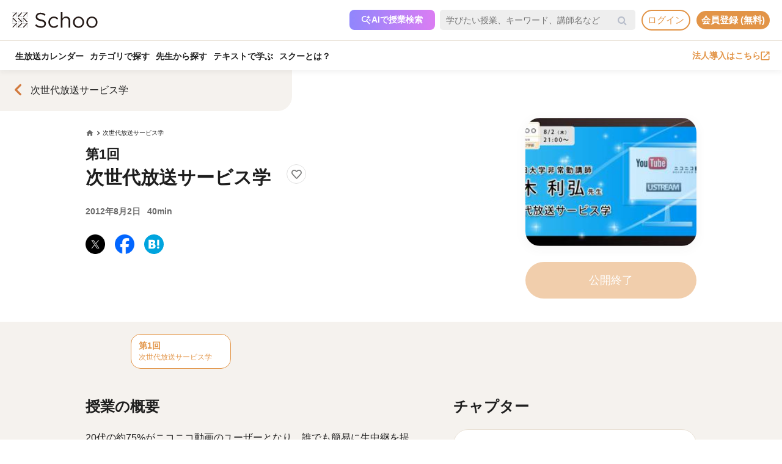

--- FILE ---
content_type: text/html; charset=UTF-8
request_url: https://schoo.jp/class/37
body_size: 70776
content:

<!DOCTYPE html>
<html lang="ja" xmlns:fb="http://ogp.me/ns/fb#" xmlns:og="http://ogp.me/ns#">
<head>
    <meta http-equiv="Content-type" content="text/html; charset=utf-8">
    <meta http-equiv="content-style-type" content="text/css">
    <meta http-equiv="content-script-type" content="text/javascript">
    <meta name="keywords" content="オンライン動画学習, 動画学習, MOOCs, SCHOO, スクー">
    <meta name="description" content="【講師：高木 利弘先生】20代の約75%がニコニコ動画のユーザーとなり、誰でも簡易に生中継を提供できるUSTREAMがインフラとしての地位を高める昨今。動画配信ビジネスが急成長は、若い世代を中心に「脱テレビ」化が急速に進行させています。 テレビをはじめとするマスメディアの力が少しずつ弱まり、1人ひとりが簡単に情報発信できるこれからの時代、「メディア」はどのように変化していくのでしょうか。 世界33社の動画ビジネス情報を分..." />
    
            <meta property="al:android:url" content="https://schoo.jp/class/37">
            <meta property="al:android:package" content="jp.schoo.android.app">
            <meta property="al:android:app_name" content="Schoo">
    
    <meta name="google-site-verification" content="gowet9wP-Hg-OcyCdlkSFjZ-oPt02BPekY2mkXvYVu0" />
    <meta property="og:description" content="【講師：高木 利弘先生】20代の約75%がニコニコ動画のユーザーとなり、誰でも簡易に生中継を提供できるUSTREAMがインフラとしての地位を高める昨今。動画配信ビジネスが急成長は、若い世代を中心に「脱テレビ」化が急速に進行させています。 テレビをはじめとするマスメディアの力が少しずつ弱まり、1人ひとりが簡単に情報発信できるこれからの時代、「メディア」はどのように変化していくのでしょうか。 世界33社の動画ビジネス情報を分..." />
    <meta property="og:title" content="次世代放送サービス学｜オンライン動画授業・講座のSchoo（スクー）" />
    <meta property="og:type" content="article">
    <meta property="og:image" content='https://s3-ap-northeast-1.amazonaws.com/i.schoo/images/class/600x260/37.jpg?fe28f66c9fee105b0faf66b8cb7d78c9894cb764' />
    <meta property="og:url" content="https://schoo.jp/class/37" />
    <meta property="fb:app_id" content="155430651192949" />
    <meta name="twitter:card" content="summary_large_image" />
    <meta name="twitter:site" content="@schoo_inc" />
    <meta name="twitter:title" content="次世代放送サービス学｜オンライン動画授業・講座のSchoo（スクー）" />
    <meta name="twitter:description" content="【講師：高木 利弘先生】20代の約75%がニコニコ動画のユーザーとなり、誰でも簡易に生中継を提供できるUSTREAMがインフラとしての地位を高める昨今。動画配信ビジネスが急成長は、若い世代を中心に「脱テレビ」化が急速に進行させています。 テレビをはじめとするマスメディアの力が少しずつ弱まり、1人ひとりが簡単に情報発信できるこれからの時代、「メディア」はどのように変化していくのでしょうか。 世界33社の動画ビジネス情報を分..." />
    <meta name="twitter:image:src" content="https://s3-ap-northeast-1.amazonaws.com/i.schoo/images/class/600x260/37.jpg?fe28f66c9fee105b0faf66b8cb7d78c9894cb764" />

        <meta name="apple-itunes-app" content="app-id=903311774">
    <meta name="google-play-app" content="app-id=jp.schoo.android.app">

        <meta name="p:domain_verify" content="62114d9597764dbb9b50f631235a67e3"/>

        
<meta name="viewport" content="width=1024, maximum-scale=1, user-scalable=yes">
    <meta http-equiv="x-dns-prefetch-control" content="on">
    <link rel="dns-prefetch" href="http://s3-ap-northeast-1.amazonaws.com/i.schoo/">
    <link rel="dns-prefetch" href="https://prof-image.schoo.jp">
    <link rel="dns-prefetch" href="http://ajax.googleapis.com/">
    <link rel="dns-prefetch" href="http://graph.facebook.com/">
    <link rel="dns-prefetch" href="http://b.st-hatena.com/">
    <link rel="dns-prefetch" href="http://platform.twitter.com/">
    <link rel="dns-prefetch" href="http://static.mixi.jp/">
    <link rel="dns-prefetch" href="http://connect.facebook.net/">
    <link rel="dns-prefetch" href="http://fbcdn-profile-a.akamaihd.net/">
    <link rel="dns-prefetch" href="http://profile.ak.fbcdn.net/">
    <link href="https://fonts.googleapis.com/icon?family=Material+Icons+Round" rel="stylesheet">
    <title>次世代放送サービス学｜オンライン動画授業・講座のSchoo（スクー）</title>
    <link rel="alternate" type="application/rss+xml" title="授業情報" href="https://schoo.jp/feed/class" />
          <link rel="canonical" href="https://schoo.jp/class/37" />
                <link rel="stylesheet" href="//s3-ap-northeast-1.amazonaws.com/extlib/css/font-awesome-4.4.0/css/font-awesome.min.css" type="text/css" media="screen, print"/>
      
        <link rel = "stylesheet" href="/assets/css/min/app-0dab74482c5cf437ae89bbe16a152eaa.min.css?v=20260120140910" type="text/css" media="screen, print"/>
        <link rel = "stylesheet" href="/assets/css/min/app-4978fcabe8c554af6c1b140fc96bd8e4.min.css?v=20260120140910" type="text/css" media="screen, print"/>
        <link rel = "stylesheet" href="/assets/css/desktop/class/info.css?v=20260120140910" type="text/css" media="screen, print"/>
    <link rel="stylesheet" href="/assets/css/app.css" type="text/css" media="screen, print"/>

<script>
  window.dataLayer = window.dataLayer || [];
  dataLayer.push({
    'login_status': 'non_login',
    'user_id': '',
  });
</script>



    <style>.async-hide { opacity: 0 !important} </style>
  <script>(function(a,s,y,n,c,h,i,d,e){s.className+=' '+y;h.start=1*new Date;
    h.end=i=function(){s.className=s.className.replace(RegExp(' ?'+y),'')};
    (a[n]=a[n]||[]).hide=h;setTimeout(function(){i();h.end=null},c);h.timeout=c;
    })(window,document.documentElement,'async-hide','dataLayer',4000, {'GTM-PWPH7B3':true});
  </script>

    <script>
    (function(w,d,s,l,i){w[l]=w[l]||[];w[l].push({'gtm.start':
      new Date().getTime(),event:'gtm.js'});var f=d.getElementsByTagName(s)[0],
    j=d.createElement(s),dl=l!='dataLayer'?'&l='+l:'';j.async=true;j.src=
    'https://www.googletagmanager.com/gtm.js?id='+i+dl;f.parentNode.insertBefore(j,f);
    })(window,document,'script','dataLayer','GTM-PWPH7B3');
  </script>


<script src="//ajax.googleapis.com/ajax/libs/jquery/1.10.2/jquery.min.js"></script>
<script src="//cdnjs.cloudflare.com/ajax/libs/jquery-easing/1.3/jquery.easing.min.js"></script>

    <script src='//s3-ap-northeast-1.amazonaws.com/extlib/js/underscore-min.js'></script>
    <script src='//s3-ap-northeast-1.amazonaws.com/extlib/js/backbone.min.js'></script>

    <script>
            if (!window.console){
        window.console = {
        log : function(msg){
            // do nothing.
        }
        };
      }
      var SC = {
          C: {
            http_form_token: '6dd17b5dd3a0cedc407ff87910fb2157',
            env: 2,
            device: 0,
            api_host: 'schoo.jp'
          },
          F: {},
          U: {
            id: '',
            name: '',
            thum: '',
            is_premium: '',
            faculty_id: '',
            login_status: 'non_login',
                                    corporation_id: '',
                          valid_purchase: {},
                      },
          B: {F:{},V:{},R:{},T:{},C:{},M:{}}
        };
    </script>

    <script src='/assets/js/min/app-f9b4586629abaf9425ca0d354ea43f45.min.js?v=20260120140910'></script>

<!-- // Call munchkin init -->
<script src='/assets/js/marketo/munchkin_init.js'></script>

<!-- Ptengine Tag -->
<script src="https://js.ptengine.jp/752w9gob.js"></script>
<!-- End Ptengine Tag -->
</head>
<body class="pc class info archive kizn-guest">

    <noscript><iframe src="https://www.googletagmanager.com/ns.html?id=GTM-PWPH7B3"
                      height="0" width="0" style="display:none;visibility:hidden"></iframe></noscript>






<div id="fb-root"></div>
<script>
window.fbAsyncInit = function() {
  FB.init({
    appId      : '155430651192949',
    xfbml      : true,
    version    : 'v2.1'
  });
};

(function(d, s, id) {
  var js, fjs = d.getElementsByTagName(s)[0];
  if (d.getElementById(id)) return;
  js = d.createElement(s); js.id = id;
  js.src = "//connect.facebook.net/ja_JP/sdk.js";
  fjs.parentNode.insertBefore(js, fjs);
}(document, 'script', 'facebook-jssdk'));
</script>


<script>
  SC.USER_ID = "";
  SC.UNLIMIT_START_TIME = 0;
</script>

<div id="globe">
<header class="headerContents" id="headerContents">
    <ul class="headerBox">
      <li class="headerBox-item">
        <div class="flexContents">
          <div class="logo">
                          <a href="https://schoo.jp/" class="ga_link" data-ga='{"category":"logo", "position":"toHome"}'><img src="//s3-ap-northeast-1.amazonaws.com/i.schoo/images/common/logo_black_landscape.svg" title="Schoo - 大人たちがずっと学び続ける生放送コミュニティ" alt="Schoo - 大人たちがずっと学び続ける生放送コミュニティ"></a>
                      </div>

          <ul class="gNav is_guest topNav">
                          <!-- 一部法人企業へのセキュリティチェックが必要なため、授業検索AIを表示しない。セキュリティチェックが完了した企業は授業検索AIを表示するように修正する予定。（https://schooinc.atlassian.net/browse/SUF-1927）-->
                              <li class="m_headerAISearch">
                  <button class="aiSearchButton" id="aiSearchButton">
                    <img src="//s3-ap-northeast-1.amazonaws.com/i.schoo/images/common/ai_search_icon.svg" alt="授業検索AI">
                    <span>AIで授業検索</span>
                  </button>
                </li>
                            <li class="m_headerSearchbox">
                <form action="/search" method="get" class="sc-searchbox searchHistory">
                  <div class="searchbox">
                    <button type="submit"></button>
                    <input type="text" placeholder="学びたい授業、キーワード、講師名など" name="q" value="" data-searchHis="js-searchHis-head" class="searchHistoryInput" autocomplete="off">
                                          <div class="searchHis--header searchHis--guest">
                        <ul class="searchHis_head_list">
                          <li class="searchHis_list-item">
                            <span><a href="#" id="btn_login_modal" class="search_loginlink">ログイン</a>すると検索履歴が表示されます。</span>
                          </li>
                        </ul>
                      </div>
                                      </div>
                </form>
              </li>
                                                      <li class="sub_menu login_menu">
                  <a href="#" id="btn_login_modal" class="link bold radius ga_link button ghost su2-primary600 x-small">ログイン</a>
                </li>
                            <li class="sub_menu login_menu">
                <a href="https://schoo.jp/entry" class="link bold radius ga_link button flat su2-primary600 x-small" data-ga='{"category":"entry", "position":"header", "type":"show_modal"}'>会員登録 (無料)</a>
              </li>
                      </ul>
        </div>
      </li>

      <li class="headerBox-item">
        <div class="flexContents">
          <ul class="gNav is_guest bottomNav">
                        <li class="nav_menu">
              <a href="https://schoo.jp/calendar"
                class="ga_link"
                data-ga='{"category":"navGlobal", "position":"toCalendar"}'>
                生放送カレンダー
              </a>
            </li>
            
            <li class="nav_menu">
              <a href="/class/category/"
                class="ga_link "
                data-ga='{"category":"navGlobal", "position":"toCategory"}'>
                カテゴリで探す
              </a>
              <div class="navMenuList simpleMenuList categoryNestMenu">
                                <div class="navbar__specialty">
                  <div class="navbar__specialty__list">
                    <div class="navbar__specialty__item navbar__specialty__item--large">
                      <a href="/class/category/dx/427" class="navbar__specialty__header ga_link" data-ga='{"category":"click_specialtyLinkNavGlobal", "position":"specialty427"}'>
                        <div class="navbar__specialty__content">
                          <div class="navbar__specialty__icon"><img src="//s3-ap-northeast-1.amazonaws.com/i.schoo/images/home/icon_specialty427.png" alt="デジタルリテラシー"></div>
                          <h3 class="navbar__specialty__category">デジタルリテラシー</h3>
                        </div>
                        <p class="navbar__specialty__read">テクノロジーを使い価値を最大化する</p>
                      </a>
                    </div>
                    <div class="navbar__specialty__item navbar__specialty__item--large">
                      <a href="/class/category/business/429" class="navbar__specialty__header ga_link" data-ga='{"category":"click_specialtyLinkNavGlobal", "position":"specialty429"}'>
                        <div class="navbar__specialty__content">
                          <div class="navbar__specialty__icon"><img src="//s3-ap-northeast-1.amazonaws.com/i.schoo/images/home/icon_specialty429.png" alt="ビジネス基礎力"></div>
                          <h3 class="navbar__specialty__category">ビジネス基礎力</h3>
                        </div>
                        <p class="navbar__specialty__read">明日をサバイブする仕事力をつける</p>
                      </a>
                    </div>
                    <div class="navbar__specialty__item navbar__specialty__item--small">
                      <a href="/class/category/dx/433" class="navbar__specialty__header ga_link" data-ga='{"category":"click_specialtyLinkNavGlobal", "position":"specialty433"}'>
                        <div class="navbar__specialty__content">
                          <div class="navbar__specialty__icon"><img src="//s3-ap-northeast-1.amazonaws.com/i.schoo/images/home/icon_specialty433.png" alt="デザイン力"></div>
                          <h3 class="navbar__specialty__category">デザイン力</h3>
                        </div>
                        <p class="navbar__specialty__read">アイデアを形にし未来を創造する</p>
                      </a>
                    </div>
                    <div class="navbar__specialty__item navbar__specialty__item--small">
                      <a href="/class/category/thinking/426" class="navbar__specialty__header ga_link" data-ga='{"category":"click_specialtyLinkNavGlobal", "position":"specialty426"}'>
                        <div class="navbar__specialty__content">
                          <div class="navbar__specialty__icon"><img src="//s3-ap-northeast-1.amazonaws.com/i.schoo/images/home/icon_specialty426.png" alt="AI時代の人間力"></div>
                          <h3 class="navbar__specialty__category">AI時代の人間力</h3>
                        </div>
                        <p class="navbar__specialty__read">替えのきかない人間の役割を追求する</p>
                      </a>
                    </div>
                    <div class="navbar__specialty__item navbar__specialty__item--small">
                      <a href="/class/category/culture/428" class="navbar__specialty__header ga_link" data-ga='{"category":"click_specialtyLinkNavGlobal", "position":"specialty428"}'>
                        <div class="navbar__specialty__content">
                          <div class="navbar__specialty__icon"><img src="//s3-ap-northeast-1.amazonaws.com/i.schoo/images/home/icon_specialty428.png" alt="リベラルアーツ"></div>
                          <h3 class="navbar__specialty__category">リベラルアーツ</h3>
                        </div>
                        <p class="navbar__specialty__read">イノベーションの源泉となる力を育む</p>
                      </a>
                    </div>
                  </div>
                </div>
                <div class="navbar__category">すべてのカテゴリ</div>
                <ul class="navbar__category__list">
                                      <li>
                      <a href="/class/category/business/"
                          class="ga_link"
                          data-ga='{"category":"navGlobal", "position":"header_business"}'>
                        ビジネススキル                      </a>
                    </li>
                                      <li>
                      <a href="/class/category/thinking/"
                          class="ga_link"
                          data-ga='{"category":"navGlobal", "position":"header_thinking"}'>
                        思考術・自己啓発                      </a>
                    </li>
                                      <li>
                      <a href="/class/category/management/"
                          class="ga_link"
                          data-ga='{"category":"navGlobal", "position":"header_management"}'>
                        マネジメント                      </a>
                    </li>
                                      <li>
                      <a href="/class/category/marketing/"
                          class="ga_link"
                          data-ga='{"category":"navGlobal", "position":"header_marketing"}'>
                        マーケティング                      </a>
                    </li>
                                      <li>
                      <a href="/class/category/web_design/"
                          class="ga_link"
                          data-ga='{"category":"navGlobal", "position":"header_web_design"}'>
                        UI・UXデザイン                      </a>
                    </li>
                                      <li>
                      <a href="/class/category/graphic/"
                          class="ga_link"
                          data-ga='{"category":"navGlobal", "position":"header_graphic"}'>
                        デザイン                      </a>
                    </li>
                                      <li>
                      <a href="/class/category/programming/"
                          class="ga_link"
                          data-ga='{"category":"navGlobal", "position":"header_programming"}'>
                        プログラミング                      </a>
                    </li>
                                      <li>
                      <a href="/class/category/engineer/"
                          class="ga_link"
                          data-ga='{"category":"navGlobal", "position":"header_engineer"}'>
                        開発                      </a>
                    </li>
                                      <li>
                      <a href="/class/category/dx/"
                          class="ga_link"
                          data-ga='{"category":"navGlobal", "position":"header_dx"}'>
                        DX                      </a>
                    </li>
                                      <li>
                      <a href="/class/category/tech/"
                          class="ga_link"
                          data-ga='{"category":"navGlobal", "position":"header_tech"}'>
                        イノベーション                      </a>
                    </li>
                                      <li>
                      <a href="/class/category/occupations/"
                          class="ga_link"
                          data-ga='{"category":"navGlobal", "position":"header_occupations"}'>
                        管理部門                      </a>
                    </li>
                                      <li>
                      <a href="/class/category/company/"
                          class="ga_link"
                          data-ga='{"category":"navGlobal", "position":"header_company"}'>
                        コンプライアンス・研修                      </a>
                    </li>
                                      <li>
                      <a href="/class/category/culture/"
                          class="ga_link"
                          data-ga='{"category":"navGlobal", "position":"header_culture"}'>
                        リベラルアーツ                      </a>
                    </li>
                                      <li>
                      <a href="/class/category/society/"
                          class="ga_link"
                          data-ga='{"category":"navGlobal", "position":"header_society"}'>
                        社会課題・ダイバーシティ                      </a>
                    </li>
                                      <li>
                      <a href="/class/category/oaskill/"
                          class="ga_link"
                          data-ga='{"category":"navGlobal", "position":"header_oaskill"}'>
                        PCスキル                      </a>
                    </li>
                                      <li>
                      <a href="/class/category/work/"
                          class="ga_link"
                          data-ga='{"category":"navGlobal", "position":"header_work"}'>
                        起業・複業・キャリア                      </a>
                    </li>
                                      <li>
                      <a href="/class/category/fintech/"
                          class="ga_link"
                          data-ga='{"category":"navGlobal", "position":"header_fintech"}'>
                        お金                      </a>
                    </li>
                                      <li>
                      <a href="/class/category/english/"
                          class="ga_link"
                          data-ga='{"category":"navGlobal", "position":"header_english"}'>
                        英語・語学                      </a>
                    </li>
                                      <li>
                      <a href="/class/category/health/"
                          class="ga_link"
                          data-ga='{"category":"navGlobal", "position":"header_health"}'>
                        ヘルスケア                      </a>
                    </li>
                                      <li>
                      <a href="/class/category/hobby/"
                          class="ga_link"
                          data-ga='{"category":"navGlobal", "position":"header_hobby"}'>
                        その他                      </a>
                    </li>
                                  </ul>
                <div class="navbar__category__foot">
                  <a href="/class/category/" class="navbar__category__link">
                    カテゴリトップへ
                    <span class="material-icons-round">chevron_right</span>
                  </a>
                </div>
              </div>
            </li>

                                      <li class="nav_menu">
                <a href="/teacher" class="ga_link" data-ga='{"category":"navGlobal", "position":"header_teacher"}'>先生から探す</a>
              </li>
              <li class="nav_menu">
                <a href="/matome/article/" class="ga_link" data-ga='{"category":"navGlobal", "position":"header_matome"}'>テキストで学ぶ</a>
              </li>
              <li class="nav_menu">
                <a href="/about" class="ga_link" data-ga='{"category":"navGlobal", "position":"header_about"}'>スクーとは？</a>
              </li>
            
                                  </ul>
          <ul class="gNav">
                          <li class="sub_menu">
                <a href="https://schoo.jp/biz" class="externalLink ga_link " data-ga='{"category":"commonHeaderToBizLp", "position":"header"}' target="_blank" rel="noopener">法人導入はこちら<img src="//s3-ap-northeast-1.amazonaws.com/i.schoo/images/common/external_link.svg" alt="法人導入はこちら"></a>
              </li>
                                              </ul>
        </div>
      </li>
    </ul>
</header>

<!-- AI検索モーダルテンプレート -->
<script id="AiSearchModalViewTpl" type="text/template">
  <div class="aiSearchModalContainer">
    <div class="aiSearchModalCloseButton" id="aiSearchModalCloseBtn"><img src="//s3-ap-northeast-1.amazonaws.com/i.schoo/images/common/close_icon.svg" alt="モーダルを閉じる"></div>
    <div class="aiSearchModalContent">
      <div class="terms_wrapper_PC">
        <iframe src="https://udify.app/chatbot/AjJut4b3krLqDL6L" frameborder="0" allow="microphone"></iframe>
      </div>
    </div>
    <div class="aiSearchPolicy">
      <ul class="aiSearchPolicyList">
        <li class="aiSearchPolicyItem">・画面の読み込み、および回答に時間がかかる場合があります。1分程度反応がない場合、ページの再読み込みをお試しください。</li>
        <li class="aiSearchPolicyItem">・回答の精度が低い、または回答が制限された場合は、チャットボット右上のアイコン「チャットをリセット」をお試しください。</li>
        <li class="aiSearchPolicyItem">・同じ端末・ブラウザをご利用の場合、過去のチャット履歴が残ります。複数人で利用する際は、必ず「チャットをリセット」してください。</li>
        <li class="aiSearchPolicyItem">・授業検索AIアシスタント（β版）は、授業を探す目的以外ではお使いいただけません。（個人情報や機密情報等の入力はお控えください）</li>
        <li class="aiSearchPolicyItem">・提案の正確性・有効性を保証するものではありません。最終的なご判断はご自身でお願いいたします。</li>
        <li class="aiSearchPolicyItem">・授業検索AIアシスタントの利用をもって、<a href="https://schoo.jp/pages/ai-policy" target="_blank" class="aiSearchPolicyLink">AIアシスタント利用ポリシー</a>に同意いただいたものとします。</li>
      </ul>
    </div>
  </div>
</script>
</div>



<noscript>
  <div class="alertJS">
    <p>Schooをご利用になるには、JavaScriptの設定を有効にしてください。 <a href="http://www.yahoo-help.jp/app/noscript" target="_blank">→JavaScriptの設定方法（参考）</a></p>
  </div>
</noscript>




<div class="l-classInfo">
  <div class="p-content">

    <!-- FV背景 -->
    <div class="p-firstViewBgImage__wrapper">
      <div class="p-firstViewBgImage" style="background-image: url(//s3-ap-northeast-1.amazonaws.com/i.schoo/images/class/600x260/37.jpg);"></div>
    </div>

    <!-- コース情報 -->
    <section class="u-relative">
  <a href="/course/2207" class="p-course ga_link"
    data-ga='{"category":"click_backToCourseInfo", "position":"onClassInfo"}'
  >
  <div class="course__flexBox">
    <span class="material-icons-round p-course__backToCourseButton">chevron_left</span>
    <div class="p-course__title">
      <h2 class="p-course__titleText">次世代放送サービス学</h2>
          </div>
  </div>
  </a>
</section>

    <main id="infoMain" class="u-relative">
      <!-- 公開ステータス -->
      
      <!-- 授業コア情報 -->
      <section class="p-firstView u-container">
        <div class="p-firstView__left">
          <div class="p-breadcrumb">
            <ul class="c-breadcrumbs" itemscope="" itemtype="http://data-vocabulary.org/Breadcrumb">
  <li class="c-breadcrumbs__item">
    <a href="https://schoo.jp/" itemprop="url" class="c-breadcrumbs__link c-breadcrumbs__homeIconWrapper">
      <span itemprop="title" class="material-icons-round c-breadcrumbs__homeIcon">home</span>
    </a>
  </li>
                    <li class="c-breadcrumbs__item">
          <span itemprop="title" class="c-breadcrumbs__text c-breadcrumbs__text--current">次世代放送サービス学</span>
        </li>
            </ul>
          </div>
          <div class="p-firstView__number">
            第1回
                      </div>
          <div class="p-firstView__title--wrapper" style="display: flex">
            <h1 class="p-firstView__title">次世代放送サービス学</h1>
            <div class="class_bookmark js-class_bookmark"
    data-class-id="37"
    data-is-live="false"
>
    <button class="class_bookmark__button js-class_bookmark__button"></button>
    <div class="class_bookmark__count js-class_bookmark__count hidden__likeCount"></div>
</div>
          </div>
          
                    
          <div class="p-firstView__liveInfo">
                          <div class="p-firstView__archive">
                2012年8月2日                <span class="p-firstView__archiveDuration">40min</span>
              </div>
                      </div>
          <ul class="p-firstView__snsIcons">
            <li class="p-firstView__snsIconsItem">
              <a href="//twitter.com/share?url=https://schoo.jp/class/37&text=%E6%AC%A1%E4%B8%96%E4%BB%A3%E6%94%BE%E9%80%81%E3%82%B5%E3%83%BC%E3%83%93%E3%82%B9%E5%AD%A6%20%23Schoo%0A" onclick="window.open(this.href, 'tweetwindow', 'width=650, height=450,personalbar=0,toolbar=0,scrollbars=1,resizable=1'); return false;"
                title="X (Twitter)でシェア"
                class="p-firstView__snsIcon p-firstView__snsIcon--twitter ga_link"
                data-ga='{"category":"click_socialButtonClassInfo", "position":"toTwitter"}'
              >
              <img class="lazyload" src="https://s3-ap-northeast-1.amazonaws.com/i.schoo/images/common/newTwitterIcon.png" alt="X (Twitter)でシェア">
              </a>
            </li>
            <li class="p-firstView__snsIconsItem">
              <a href="//www.facebook.com/share.php?u=https://schoo.jp/class/37" onclick="window.open(encodeURI(decodeURI(this.href)), 'FBwindow', 'width=554, height=470, menubar=no, toolbar=no, scrollbars=yes'); return false;"
                rel="nofollow"
                title="Facebookでシェア"
                class="p-firstView__snsIcon p-firstView__snsIcon--facebook ga_link"
                data-ga='{"category":"click_socialButtonClassInfo", "position":"toFacebook"}'
              >
              <img class="lazyload" src="https://s3-ap-northeast-1.amazonaws.com/i.schoo/images/common/newFacebookIcon.png" alt="フェースブックに投稿">
              </a>
            </li>
            <li class="p-firstView__snsIconsItem">
              <a href="//b.hatena.ne.jp/entry/https://schoo.jp/class/37" data-hatena-bookmark-title="次世代放送サービス学｜オンライン動画授業・講座のSchoo（スクー）" data-hatena-bookmark-layout="simple"
                title="はてなブックマークに追加"
                target=”_blank”
                class="hatena-bookmark-button p-firstView__snsIcon p-firstView__snsIcon--hatena ga_link"
                data-ga='{"category":"click_socialButtonClassInfo", "position":"toHatena"}'
              >
                <img class="lazyload" src="//s3-ap-northeast-1.amazonaws.com/i.schoo/images/common/spacer.svg" data-src="//s3-ap-northeast-1.amazonaws.com/i.schoo/images/common/hatenabookmark.svg" alt="はてなブックマーク">
              </a>
            </li>
          </ul>
        </div>
        <div class="p-firstView__right">
          <img class="p-firstView__mainVisual"
            src="//s3-ap-northeast-1.amazonaws.com/i.schoo/images/class/37.jpg"
            alt="次世代放送サービス学"
            title="次世代放送サービス学"
            itemprop="thumbnailUrl"
          >
          <a href="/class/37/room"
            id="enterArchiveRoomBtn"
            class="p-firstView__joinButton
            p-firstView__joinButton--disabled            "
            data-ga='{"category":"click_enterArchiveRoomBtn", "position":"onClassInfo", "classId":"37"}'
          >
                        <span class="p-firstView__joinButtonText">公開終了</span>
          </a>
                                      </div>
      </section>

      <!-- 臨時お知らせ -->
      <div id="alertNewsWrap"></div>

      <!-- 授業詳細情報 -->
      <div class="p-body">
        <!-- 授業リスト -->
        <aside id="classesList" class="p-classes">
  <div class="p-classes__listWrapper">
    <div class="p-classes__list js-classesCarousel">
              <a href="/class/37"
          class="p-classes__item js-classesCarousel__item p-classes__item--current is-default"
        >
                    <div class="p-classes__number">第1回</div>
          <h3 class="p-classes__title">次世代放送サービス学</h3>
        </a>
          </div>
  </div>
</aside>
        <div class="p-body__flexBox u-container">
          <div class="p-body__left">
                        <!-- 授業の概要 -->
            <div class="p-classDescription p-body__section">
              <h3 class="p-body__sectionTitle">授業の概要</h3>
              <div class="p-classDescription__overlayWrapper js-foldingWrapper">
                <div class="p-classDescription__body js-foldingContent"><p>20代の約75%がニコニコ動画のユーザーとなり、誰でも簡易に生中継を提供できるUSTREAMがインフラとしての地位を高める昨今。動画配信ビジネスが急成長は、若い世代を中心に「脱テレビ」化が急速に進行させています。</p>
<p>テレビをはじめとするマスメディアの力が少しずつ弱まり、1人ひとりが簡単に情報発信できるこれからの時代、「メディア」はどのように変化していくのでしょうか。</p>
<p>世界33社の動画ビジネス情報を分析してきた高木利弘さんを先生にお迎えし、次の時代の放送サービスと、メディアの変遷について考えます。</p>
</div>
                <div class="p-classDescription__overlay js-foldingOverlay">
                  <button class="c-moreButton c-moreButton--small is-hidden js-foldingMoreButton">
                  もっと見る<span class="material-icons-round c-moreButton__icon">expand_more</span>
                  </button>
                </div>
                <button class="c-closeButton c-closeButton--small p-classDescription__closeButton is-hidden js-foldingCloseButton">
                  閉じる<span class="material-icons-round c-closeButton__icon">expand_less</span>
                </button>
              </div>
            </div>
            <!-- こんな人にオススメ -->
                        <!-- 授業のポイント -->
                        <!-- 担当の先生 -->
              <div class="p-classTeachers p-body__section">
    <h3 class="p-body__sectionTitle">担当の先生／パーソナリティ</h3>
    <ul class="p-classTeachers__list">
              <li class="p-classTeachers__item">
          <a class="p-classTeachers__column ga_link"
            href="/teacher/39" title="高木 利弘"
            data-ga='{"category":"click_teacherInfoOnClassInfo", "position":"onClassInfo"}'
          >
            <img src="//s3-ap-northeast-1.amazonaws.com/i.schoo/images/common/spacer.svg"
              data-src="//s3-ap-northeast-1.amazonaws.com/i.schoo/images/teacher/39.jpg"
              alt="高木 利弘"
              class="lazyload p-classTeachers__columnImage"
            >
            <div class="p-classTeachers__columnText">
              <h4 class="p-classTeachers__columnName">高木 利弘</h4>
              <p class="p-classTeachers__columnPost">早稲田大学非常勤講師</p>
                              <p class="p-classTeachers__columnProfile">1955年生まれ。早稲田大学政治経済学部政治学科卒業。
『Captain Pedia』『MACワールド日本版』『MACLIFE』など、コンピュータ関連雑誌の編集長を歴任。
株式会社カシスで企画・開発したナレッジプロセッサKacis Publisher／Kacis Writerは、「ソフトウェア・プロダクト・オブ・ザ・イヤー2001」（SOFTIC）を受賞する。近著は、『The History of Jobs &amp; Apple』（晋遊舎）、『ジョブズ伝説』（三五館）、
『iPhone・iPadヒットアプリ調査報告書2012』（インプレスR&amp;D）など。
株式会社クリエイシオン代表取締役。</p>
                          </div>
          </a>
        </li>
          </ul>
  </div>
            <!-- 授業で使用する教材 -->
                      </div>
          <div class="p-body__right">
            <!-- チャプター -->
            <div class="p-chapters p-body__section">
              <h3 class="p-body__sectionTitle">チャプター</h3>
                              <div class="p-chaptersDisabled">
  <p class="p-chaptersDisabled__wrapperText">録画公開されると<br>チャプターが表示されます</p>
      <div class="p-chaptersDisabled__list">
      <span class="material-icons-round p-chaptersDisabled__icon">play_arrow</span>
      <ul class="p-chaptersDisabled__row">
        <li class="p-chaptersDisabled__paragraph"></li>
        <li class="p-chaptersDisabled__paragraph"></li>
        <li class="p-chaptersDisabled__paragraph"></li>
      </ul>
    </div>
      <div class="p-chaptersDisabled__list">
      <span class="material-icons-round p-chaptersDisabled__icon">play_arrow</span>
      <ul class="p-chaptersDisabled__row">
        <li class="p-chaptersDisabled__paragraph"></li>
        <li class="p-chaptersDisabled__paragraph"></li>
        <li class="p-chaptersDisabled__paragraph"></li>
      </ul>
    </div>
      <div class="p-chaptersDisabled__list">
      <span class="material-icons-round p-chaptersDisabled__icon">play_arrow</span>
      <ul class="p-chaptersDisabled__row">
        <li class="p-chaptersDisabled__paragraph"></li>
        <li class="p-chaptersDisabled__paragraph"></li>
        <li class="p-chaptersDisabled__paragraph"></li>
      </ul>
    </div>
  </div>
                          </div>
            <!-- 授業紹介コメント -->
                      </div>
        </div>
      </div>
    </main>

    <aside>
            
      <!-- 人気の学んだ投稿 -->
      
                </aside>
  </div>
</div>

<script>
  // 授業リストカルーセル初期化
  document.addEventListener('DOMContentLoaded', () => {
    const classCarousel = document.querySelector('.js-classesCarousel');
    if (!classCarousel) return;

    const groupingNumber = 5;
    const classCarouselItems = document.querySelectorAll('.js-classesCarousel__item');
    const initialIndex = Math.floor([...classCarouselItems].findIndex(classCarouselItem => classCarouselItem.classList.contains('is-default')) / groupingNumber);
    const flickity = new Flickity(classCarousel, {
      cellAlign: 'left',
      wrapAround: false,
      pageDots: false,
      prevNextButtons: true,
      groupCells: groupingNumber,
      setGallerySize: true,
      initialIndex: initialIndex,
    });
  });

  // isee_chart.js
  SC.CLASS = {
    C: {
      id: 37,
      movie_time: 40    }
  };
</script>
<script src="/assets/js/views/class/info/alertNews.js" async defer></script>
<link rel="stylesheet" href="https://fonts.googleapis.com/css2?family=Material+Symbols+Rounded:opsz,wght,FILL,GRAD@48,400,0,0" /><div class="cs-pgtp">
    <div class="pagetop unsigned" style="display:none;">
        <p><a id="pageTop" data-event='{"scroll":"body"}'><span><i class="fa fa-arrow-up"></i></span></a></p>
    </div>
</div>

<footer id="globalFooter" class="globalFooter">
  <div class="l-contents">
    <div class="links">
      <div class="clearfix">
      <dl class="campus">
        <dt>Schoo</dt>
        <dd>
          <ul class="sc-list-normal fl">
            <li><a href="https://schoo.jp/" class="ga_link" data-ga='{"category":"footer", "position":"home"}'>ホーム</a></li>
            <li><a href="https://schoo.jp/news" class="ga_link" data-ga='{"category":"footer", "position":"news"}'>お知らせ</a></li>
            <li><a href="https://schoo.jp/about" class="ga_link" data-ga='{"category":"footer", "position":"about"}'>スクーとは？</a></li>
            <li><a href="https://schoo.jp/howto" class="ga_link" data-ga='{"category":"footer", "position":"howto"}'>スクーの使い方</a></li>
            <li><a href="https://schoo.jp/teacher" class="ga_link" data-ga='{"category":"footer", "position":"teacher"}'>先生一覧</a></li>
            <li><a href="https://schoo.jp/matome/article" class="ga_link" data-ga='{"category":"footer", "position":"matome/article"}'>記事一覧</a></li>
          </ul>
          <ul class="sc-list-normal fl">
            <li><a href="https://schoo.jp/premium" class="ga_link premium" data-ga='{"category":"footer", "position":"premium"}'>プレミアムサービス</a></li>
            <li><a href="https://schoo.jp/faq" class="ga_link" data-ga='{"category":"footer", "position":"faq"}'>よくある質問・お問い合わせ</a></li>
            <li><a href="https://schoo.jp/rules" class="ga_link" data-ga='{"category":"footer", "position":"rules"}'>利用規約</a></li>
            <li><a href="https://schoo.jp/guideline" class="ga_link" data-ga='{"category":"footer", "position":"guideline"}'>コミュニティ・ガイドライン</a></li>
            <li><a href="https://schoo.jp/privacy" class="ga_link" data-ga='{"category":"footer", "position":"privacy"}'>プライバシーポリシー</a></li>
            <li><a href="https://schoo.jp/pages/ai-policy" class="ga_link" data-ga='{"category":"footer", "position":"ai-policy"}'>AIアシスタントポリシー</a></li>
          </ul>
        </dd>
      </dl>
      <dl class="company">
        <dt>for Business</dt>
        <dd>
          <ul class="sc-list-normal fl">
            <li><a href="https://schoo.jp/biz/" class="ga_link" data-ga='{"category":"footer", "position":"biz"}'>企業・法人で利用する</a></li>
            <li><a href="https://schoo.jp/biz/theme/" class="ga_link" data-ga='{"category":"footer", "position":"theme"}'>研修パッケージ例</a></li>
            <li><a href="https://schoo.jp/biz/column/" class="ga_link" data-ga='{"category":"footer", "position":"column"}'>人事向けコラム</a></li>
            <li><a href="https://biz.schoo.jp/" class="ga_link" data-ga='{"category":"footer", "position":"biztool"}' target="_blank">管理画面ログイン</a></li>
          </ul>
        </dd>
      </dl>
      <dl class="company">
        <dt>COMPANY</dt>
        <dd>
          <ul class="sc-list-normal fl">
            <li><a href="https://corp.schoo.jp" class="ga_link" data-ga='{"category":"footer", "position":"corpHome"}'>運営会社</a></li>
            <li><a href="https://corp.schoo.jp/company/" class="ga_link" data-ga='{"category":"footer", "position":"corpCompany"}'>会社概要</a></li>
            <li><a href="https://corp.schoo.jp/careers/" class="ga_link" data-ga='{"category":"footer", "position":"corpCareers"}'>採用情報</a></li>
            <li><a href="https://corp.schoo.jp/newsroom/press/" class="ga_link" data-ga='{"category":"footer", "position":"corpPress"}'>プレスリリース</a></li>
            <li><a href="https://corp.schoo.jp/newsroom/media/" class="ga_link" data-ga='{"category":"footer", "position":"corpMedia"}'>メディア掲載</a></li>
          </ul>
        </dd>
      </dl>
      </div>
      <ul class="appbn">
        <li class="app"><a href="https://itunes.apple.com/jp/app/id903311774?mt=8" target="_blank" class="ga_link" data-ga="{&quot;category&quot;:&quot;home&quot;, &quot;position&quot;:&quot;banner_mini_ios&quot;}"><img class="lazyload" src="//s3-ap-northeast-1.amazonaws.com/i.schoo/images/common/spacer.svg" data-src="//s3-ap-northeast-1.amazonaws.com/i.schoo/images/common/app_store.png"></a></li>
        <li class="app"><a href="https://play.google.com/store/apps/details?id=jp.schoo.android.app" target="_blank" class="ga_link" data-ga="{&quot;category&quot;:&quot;home&quot;, &quot;position&quot;:&quot;banner_mini_android&quot;}"><img class="lazyload" src="//s3-ap-northeast-1.amazonaws.com/i.schoo/images/common/spacer.svg" data-src="//s3-ap-northeast-1.amazonaws.com/i.schoo/images/common/googleplay.png"></a></li>
      </ul>
      <p class="copyright">© 2011 Schoo Inc.</p>    </div>
    <div class="questionnaire">

            <div class="bannerMod">
        <a href="https://schoo.jp/biz/" class="ga_link" data-ga='{"category":"home", "position":"banner_biz_b"}'><img class="lazyload" src="//s3-ap-northeast-1.amazonaws.com/i.schoo/images/common/spacer.svg" data-src="//s3-ap-northeast-1.amazonaws.com/i.schoo/images/bnr/biz_bnr_520x260_pc.jpg" alt="導入実績約600社様超 社内学習を価値ある時間に Schoo法人様向けプラン"></a>
      </div>
    </div>
  </div>
</footer>
<div class="tooltipBox hide"></div>
  <div class="modalCover sc-modal-cover"></div>
<div class="modalCover02 sc-modal-cover"></div>
<div id="statusBar">
  <p></p>
</div>
<div id="whitecover" class="whitecover" style="display:none;"></div>
<div id="loadingCover"><div class="loadingAnimation"></div></div>



  <script id="watchItemLTpl" type="text/template">
    <div class="m_button">
  <% if (status == 1) { %>
      <button class="reservationButton current" class_id="<%- class_id %>" class_type="0">
  <% } else if (status == 3) { %>
      <button class="reservationButton disabled" class_id="<%- class_id %>" class_type="0">
  <% } else { %>
      <button class="reservationButton able" class_id="<%- class_id %>" class_type="0" status="<%- status %>">
  <% } %>
        <div class="m_count"><span><%- count %></span></div>
      </button>
    </div>
  </script>



<script id="classNoticeModalInner" type="text/template">
  <ul class="imageList vertical small" id="classNotices"></ul>
</script>
<script id="activityNoticeModalInner" type="text/template">
  <ul class="imageList vertical small" id="activityNotices"></ul>
</script>

<script id="noticeText" type="text/template">
<li class="listItem">
  <a href="<%- url %>" class="ga_link" data-ga='{"category":"click_classNoticeItem", "position":"toClass<%- class_id %>"}'>
    <div class="image">
    <% if (is_classwork) { %>
      <img src="//s3-ap-northeast-1.amazonaws.com/i.schoo/images/class/thumb/<%- class_id %>.jpg" alt="<%- name %>" title="<%- name %>" />
    <% } else { %>
      <img src="<%- pic_url %>" alt="<%- name %>" title="<%- name %>">
    <% } %>
    </div>
    <div class="main">
      <div class="title"><%= text %></div>
      <div class="summary"><%- display_date %>公開</div>
    </div>
  </a>
</li>
</script>

<script id="noNoticeText" type="text/template">
<div class="clearfix">
  <div class="m20">
      <%- text %>
  </div>
</div>
</script>

<script id="loginTmpl" type="text/template">
  <div class="mb5">
  <p class="fl fs-large"><strong>ログイン</strong></p>
  <p class="fr fs-small mt5 origin-hidden"><a href="https://schoo.jp/student/resend_password">→パスワードを忘れた</a></p>
  </div>
</script>
<script id="signupTmpl" type="text/template">
  <div class="mb5">
  <p class="fl fs-large"><strong>会員登録</strong></p>
  <p class="fr fs-small mt5"><a href="https://schoo.jp/about">→登録すると何ができるの？</a></p>
  </div>
</script>
<script id="ssoTmpl" type="text/template">
  <div class="mb5">
    <div class="sso-logo">
      <img class="sso-logo-img" width="200" src="//s3-ap-northeast-1.amazonaws.com/i.schoo/img/login/sso_login_logo.png">
    </div>
  </div>
</script>



<script id="overlayFrame" type="text/template">
       <div class="modal-overlay sc-modal" id="<%- id %>">
               <div class="sc-modal-footer upper">
                       <div class="close"><a href="#"><img src="//s3-ap-northeast-1.amazonaws.com/i.schoo/images/common/invite_modal_close.png" width="20" alt="閉じる"></a></div>
               </div>
               <p class="heading">お友達を招待して録画チケットを入手しよう</p>
               <div class="inner-cover">
                       <div class="inner">
                       <p class="dscrpt">Facebook・Twitterでシェア、もしくはメールで招待メッセージを送信しお友達が新規登録をすると、<br>招待したあなたには2枚、招待されたお友達には1枚、録画授業が受けられる「チケット」をプレゼントします。</p>

                       <ul class="invite-flow clearfix">
                               <li><img src="//s3-ap-northeast-1.amazonaws.com/i.schoo/images/common/invite_modal_fig01.png" alt="Facebook、Twitterでシェアもしくは招待メール送信">
                               <p>SNSでシェア<br>もしくは招待メール送信</p>
                               </li>
                               <li><img src="//s3-ap-northeast-1.amazonaws.com/i.schoo/images/common/invite_modal_fig02.png" alt="お友達がスクーに会員登録">
                               <p>お友達がスクー<br>に会員登録</p>
                               </li>
                               <li><img src="//s3-ap-northeast-1.amazonaws.com/i.schoo/images/common/invite_modal_fig03.png" alt="録画チケットを2枚プレゼント">
                               <p>録画チケットを<br>2枚プレゼント</p>
                               </li>
                       </ul>
                       <div class="error-status hidden"></div>
                       <div class="invite-mail"><input type="text" id="inviteMail" class="invite-input" placeholder="友達のメールアドレスを入力" ><span role="status" aria-live="polite" class="ui-helper-hidden-accessible"></span><input type="submit" id="inviteByMail" class="invite-btn" name="invite" value="招待する"></div>
                               <ul class="social-area">
                                   <li><a id="inviteByFb" class="fb" href="" onclick="window.open(this.href, 'FBwindow', 'width=650, height=450, menubar=no, toolbar=no, scrollbars=yes'); return false;"> Facebookで招待する</a></li>
                                   <li><a id="inviteByTw" class="twitter" href="" onclick="window.open(this.href, 'TWwindow', 'width=650, height=450, menubar=no, toolbar=no, scrollbars=yes'); return false;">Twitterで招待する</a></li>
                               </ul>
                       </div>
       </div>
       <div class="sc-modal-footer lower">
               <div class="close"><a href="#">閉じる</a></div>
       </div>
</script>


<script id="simpleModalFrame" type="text/template">
<div class="simple-modal" id="<%- id %>">
  <%= content %>
</div>
</script>

<script id="modalFrame" type="text/template">
<div class="modal sc-modal <%- size %>" id="<%- id %>">
  <div class="sc-modal-inner">
    <% if(btnType==='signup'){ %>
    <div class="sc-modal-head border-on bg-signup clearfix">
      <%= title %>
    </div>
    <div class="sc-modal-btn clearfix">
      <div class="center">9,000本以上の動画授業で学習しましょう！</div>
      <form action="https://schoo.jp/entry" method="post" id="signup_modal_form" class="form">
        <div class="formButton center">
        <button type="submit" class="ga_link button blue" id="btn_signup_submit" data-ga='{"category": "entry", "position":"default", "type": "email"}'>
        会員登録（無料）        </button>
        </div>
      </form>
      <dl class="cnct">
          <dt><span>または連携アカウントで登録</span></dt>
          <dd><a href="https://schoo.jp/login?pl=apple&.done=https%3A%2F%2Fschoo.jp%2Fclass%2F37" rel="nofollow" class="ga_link button ap flex mb5" data-ga='{"category": "entry", "position":"default", "type": "ap"}'>Apple ID</a></dd>
          <dd><a href="https://schoo.jp/login?pl=facebook&.done=https%3A%2F%2Fschoo.jp%2Fclass%2F37" rel="nofollow" class="ga_link button fb flex mb5" data-ga='{"category": "entry", "position":"default", "type": "fb"}'>Facebook</a></dd>
          <dd><a href="https://schoo.jp/login?pl=yahoo&.done=https%3A%2F%2Fschoo.jp%2Fclass%2F37" rel="nofollow" class="ga_link button yj flex mb5" data-ga='{"category": "entry", "position":"default", "type": "yj"}'>Yahoo! JAPAN ID</a></dd>
      </dl>
    </div>
    <div class="sc-modal-footer">
      <% if(btnClose!=='none'){ %>
      <div class="close"><a href="#"><i class="fa fa-close"></i></a></div>
      <% } %>
      <div class="txt"><%= bottom %></div>
    </div>
    <% } else if(btnType==='login'){ %>
      <div class="sc-modal-head border-on bg-signup clearfix">
        <%= title %>
      </div>
            <div class="sc-modal-btn clearfix">
        <% if(result === 'error'){ %>
          <div class='red mb10'>メールアドレスまたはパスワードが違います。<br/><span class="loginError">ログインできない方は「<a href="https://help.schoo.jp/hc/ja/articles/207884138">よくある質問</a>」をご確認下さい。</span></div>
        <% } %>
        <form action="https://schoo.jp/login?.done=https%3A%2F%2Fschoo.jp%2Fclass%2F37" method="post" id="login_modal_form" data-ga='{"category": "login", "position":"default", "type": "email"}' class="form">
          <input type="hidden" name="http_form_token" value="6dd17b5dd3a0cedc407ff87910fb2157" >
          <div class="val_mail">
            <div class="infoBar alert" style="display:none;">
              <div class="message">メールアドレスが入力されていません</div>
            </div>
          </div>
          <div class="val_pwd">
            <div class="infoBar alert" style="display:none;">
              <div class="message">パスワードが入力されていません</div>
            </div>
          </div>
          <dl class="formItem">
            <dt>メールアドレス</dt>
            <dd><input type="email" placeholder="例）schootaro@schoo.jp" class="input flex" name="mail" required ></dd>
          </dl>
          <dl class="formItem">
            <dt>パスワード</dt>
            <dd><input type="password" placeholder="半角英数記号" class="input flex" name="passwd" required></dd>
          </dl>
          <div class="formButton center"><button type="submit" class="button su2-primary600" id="btn_login_submit">ログイン</button></div>
        </form>
        <dl class="cnct">
          <dt><span>または連携アカウントでログイン</span></dt>
          <dd><a href="https://schoo.jp/login?pl=apple&.done=https%3A%2F%2Fschoo.jp%2Fclass%2F37" rel="nofollow" class="ga_link  button ap flex small f16" data-ga='{"category": "login", "position":"default", "type": "ap"}'>Apple ID</a></dd>
          <dd><a href="https://schoo.jp/login?pl=facebook&.done=https%3A%2F%2Fschoo.jp%2Fclass%2F37" rel="nofollow" class="ga_link  button fb flex small f16" data-ga='{"category": "login", "position":"default", "type": "fb"}'>Facebook</a></dd>
          <dd><a href="https://schoo.jp/login?pl=yahoo&.done=https%3A%2F%2Fschoo.jp%2Fclass%2F37" rel="nofollow" class="ga_link button yj flex small f16" data-ga='{"category": "login", "position":"default", "type": "yj"}'>Yahoo! JAPAN ID</a></dd>
          <dd><a href="#" id="btn_sso_modal" class="ga_link button sso flex small f16" data-ga='{"category": "login", "position":"default", "type": "sso"}'>SSO</a></dd>
        </dl>
      </div>
      <div class="sc-modal-footer">
                <% if(btnClose!=='none'){ %>
          <div class="close"><a href="#"><i class="fa fa-close"></i></a></div>
          <% } %>
                <div class="txt"><%= bottom %></div>
      </div>
    <% } else if(btnType==='sso'){ %>
      <div class="sc-modal-head border-on bg-signup clearfix">
        <%= title %>
      </div>
      <div class="sc-modal-btn clearfix">
        <div class="center mb10">
          <span class="fs-x-large"><strong>SSOでログイン</strong></span>
        </div>
        <% if(result === 'error'){ %>
          <div class='red mb10'><span class="loginError">組織コードが間違っているか使用できません。</span></div>
        <% } %>
        <form action="https://schoo.jp/login?pl=sso&.done=https%3A%2F%2Fschoo.jp%2Fclass%2F37" method="post" id="sso_modal_form" class="form">
            <input type="hidden" name="http_form_token" value="6dd17b5dd3a0cedc407ff87910fb2157" >
            <div class="val_org_code">
            <div class="infoBar alert" style="display:none;">
              <div class="message">組織コードが入力されていません</div>
            </div>
          </div>
          <dl class="formItem">
            <dt>組織コード</dt>
            <dd><input type="org_code" placeholder="組織ごとに指定されているコードを入力" class="input flex" name="org_code" required ></dd>
          </dl>
          <div class="formButton center"><button type="submit" class="button blue" id="btn_sso_submit" style="width:100%;margin:0;">続ける</button></div>
          <span class="text-12p" style="color:gray">組織コードがわからない方はご担当者様にご確認ください</span>
        </form>
      </div>
      <div class="sc-modal-footer">
        <div class="txt"><%= bottom %></div>
      </div>
    <% }else{ %>

    <% if(title_border !== ''){ %>
    <div class="sc-modal-head border-on clearfix">
    <% }else{ %>
    <div class="sc-modal-head clearfix">
    <% } %>
    <%= title %>
    </div>
    <% if(content!==''){ %>
      <div class="sc-modal-body">
        <%= content %>
      </div>
    <% } %>
    <% if(btnType!==''){ %>
        <div class="sc-modal-btn"><%= btnText %></div>
    <% } %>
    <% if(footer!=='none'){ %>
    <div class="sc-modal-footer">
      <div class="close"><a href="#"><i class="fa fa-close"></i></a></div>
      <div class="txt sphide"><%= bottom %></div>
    </div>
    <% } %>

    <% } %>

  </div>
</div>
</script>


<script id="ssTemplate" type="text/template">
<li id="<%- id %>" class="sost-if-wal cf user-<%- user_id %>">
  <dl class="cgm pattern4" id="r_<%- id %>">
    <dt>
      <div class="userImage medium circle">
        <a href="https://schoo.jp/student/<%- user_id %>" target="_blank">
          <img src="<%- pic_url %>" alt="<%- name %>" title="<%- name %>">
        </a>
      </div>
    </dt>
    <dd class="userName">
      <a href="https://schoo.jp/student/<%- user_id %>" target="_blank" id="usrname"><%- name %></a>
    </dd>
    <dd class="text">
<% if(reaction){ %>
        <a href="#r<%- id %>" data-sc='{"scroll":{"top":"-65","speed":"1000","target":"#r<%- id %>","addClass":"current"}}'><%= text %></a>
<% }else{ %>
        <%= text %>
<% } %>
    </dd>
<% if(type == 1){ %>
      <dd class="right_sh cheerbox">
        <% if(SC.U.id != user_id){ %>
        <div class="likeBtn">
        <% }else{ %>
        <div class="likeBtn me">
        <% } %>
          <a class="ssLikeQuestionBtn <% if(!is_live){ %> hidden <% } %>" href="#"><span class="cheer" data-sc='{"id":"<%- id %>", "target_id":"<%- user_id %>"}'></span></a>
		          <div class="icon_reaction">
          <i class="icon-heart"></i>
          <span class="disp"><%- like_cnt %></span>
		  </div>
        </div>
      </dd>
<% }else{ %>
      <dd class="right_sh cheerbox">
        <% if(SC.U.id != user_id){ %>
        <div class="likeBtn">
        <% }else{ %>
        <div class="likeBtn me">
        <% } %>
          <a class="ssLikeChatBtn" href="#"><span class="cheer" data-sc='{"id":"<%- id %>", "target_id":"<%- user_id %>"}'></span></a>
          <i class="icon-thumbs-up-alt"></i>
          <span class="disp"><%- like_cnt %></span>
        </div>
      </dd>
<% } %>
    <dd class="date"><%- disp_elapsed_time %></dd>
  </dl>
</li>
</script>

<script id="fbShareDialogTpl" type="text/template">
<div class="form clearfix" id="fbShareDialog" style="display:none;">
  <p>受講完了したらSNSでシェアして<br>友達に共有しよう！</p>
  <div class="btnModule">
    <button id="fbShareDialogCloseBtn"><i class="icon16 close_s fa fa-close"></i></button>
    <button id="fbShareDialogPostBtn"
            data-sc='{"class_id":"<%- class_id %>"}'
            data-ga='{"category": "fbShare", "position": "classRoomMain", "class_id":"<%- class_id %>"}'
            class="button fb flex flex available ga_link">
     <i class="fa fa-facebook-square"></i> Facebookにシェア
    </button>
  </div>
</div>
</script>

<script id="classHistoryModalClassTpl" type="text/template">
<li class="listItem"><a href="/class/<%- class_id %>">
  <div class="image"><img src="//s3-ap-northeast-1.amazonaws.com/i.schoo/images/class/<%- class_id %>.jpg" alt="<%- title %>"></div>
  <div class="main">
    <div class="title"><%- title %></div>
  </div>
</a></li>
</script>

<script id="classBannerAdTpl" type="text/template">
<div id="jwBanner">
    <p><a href="<%- url %>" target='_blank'><img src="<%- img %>" alt="" /></a><button>x</button></p>
</div>
</script>

<script id="classPlayerSettingTpl" type="text/template">
<div id="playerSetting">
    <button id="playerSettingButton" class="player-setting-action" data-setting='{"type": "toggle", "value": "playerSettingTopMenu"}'><i class="fa fa-cog fa-lg"></i>&nbsp;再生設定</button>
    <div id="playerSettingTopMenu" class="player-layer-menu player-layer-large">
        <ul>
<% if (!useNormal && useVariable) { %>
            <li class="player-list-parent player-setting-action" data-setting='{"type": "forward", "value": "playerSettingSpeedMenu"}'>速度<span id="playerSettingSpeedLabel">-</span></li>
<% } %>
            <li class="player-list-parent player-setting-action" data-setting='{"type": "forward", "value": "playerSettingQualityMenu"}'>画質<span id="playerSettingQualityLabel">-</span></li>
<% if (!useNormal && useVariable) { %>
            <!-- <li class="player-list-reload player-setting-action" data-setting='{"type": "reload", "value": 1}'>通常プレイヤー</li> -->
<% } else if (useVariable) { %>
            <li class="player-list-reload player-setting-action" data-setting='{"type": "reload", "value": 2}'>通常プレイヤー</li>
<% } else { %>
            <li class="player-list-external player-setting-action" data-setting='{"type": "link", "value": "https://schoo.jp/news/2015/2015-11-30"}'>倍速非対応ブラウザ</li>
<% } %>
        </ul>
    </div>
<% if (!useNormal) { %>
    <div id="playerSettingSpeedMenu" class="player-layer-menu player-layer-small">
        <ul>
            <li class="player-list-prev player-setting-action" data-setting='{"type": "back", "value": "playerSettingTopMenu"}'>速度</li>
            <li class="player-list-child player-setting-action" data-setting='{"type": "changeSpeed", "value": 0.8}'>x0.8</li>
            <li class="player-list-child player-setting-action" data-setting='{"type": "changeSpeed", "value": 1}'>標準</li>
            <li class="player-list-child player-setting-action" data-setting='{"type": "changeSpeed", "value": 1.2}'>x1.2</li>
            <li class="player-list-child player-setting-action" data-setting='{"type": "changeSpeed", "value": 1.4}'>x1.4</li>
            <li class="player-list-child player-setting-action" data-setting='{"type": "changeSpeed", "value": 1.6}'>x1.6</li>
            <li class="player-list-child player-setting-action" data-setting='{"type": "changeSpeed", "value": 2}'>x2.0</li>
        </ul>
    </div>
<% } %>
    <div id="playerSettingQualityMenu" class="player-layer-menu player-layer-small">
        <ul>
            <li class="player-list-prev player-setting-action" data-setting='{"type": "back", "value": "playerSettingTopMenu"}'>画質</li>
            <li class="player-list-child quality-high player-setting-action" data-setting='{"type": "changeQuality", "value": 2}'>高</li>
            <li class="player-list-child quality-mid player-setting-action" data-setting='{"type": "changeQuality", "value": 1}'>中</li>
            <li class="player-list-child quality-low player-setting-action" data-setting='{"type": "changeQuality", "value": 0}'>低</li>
            <li class="player-list-child quality-auto player-setting-action" data-setting='{"type": "changeQuality", "value": -1}'>自動</li>
        </ul>
    </div>
</div>
</script>


<script id="classSpPlayerSettingTpl" type="text/template">
<% if (!useNormal && useVariable) { %>
    <li class="speedMenu settingListMenu">
      <select name="speed_setting" id="speed_setting" class="player-setting-action button small" data-setting='{"type": "selectSpeed", "values":["0.8", "1.0", "1.2", "1.4", "1.6", "2.0"]}'>
      <option value="0.8">x0.8</option>
      <option value="1.0">x1.0</option>
      <option value="1.2">x1.2</option>
      <option value="1.4">x1.4</option>
      <option value="1.6">x1.6</option>
      <option value="2.0">x2.0</option>
      <!-- <option value="" data-setting='{"type": "reload", "value": 1}'>旧ﾌﾟﾚｲﾔｰ</option> -->
    </select>
  </li>
<% } else if (useVariable) { %>
    <li class="speedMenu settingListMenu">
      <select name="speed_setting" id="speed_setting" class="player-setting-action button small" data-setting='{"type": "selectSpeed", "values":["1.0"]}'>
      <option value="">x1.0</option>
      <option value="" data-setting='{"type": "reload", "value": 2}'>通常ﾌﾟﾚｲﾔｰ</option>
    </select>
  </li>
<% } %>
    <li class="qualityMenu settingListMenu">
      <select name="quality_setting" id="quality_setting" class="player-setting-action button small" data-setting='{"type": "selectQuality", "values":[0,2]}'>
      <option value="0">通常</option>
      <option value="2">HQ</option>
    </select>
    </li>
</script>

<script id="twinkleTodayListTemplate" type="text/template">
  <div class="js-twinkleWrapper twinkleWrapper" data-stream-id="<%- id %>">
    <div data-user-id="<%- user_id %>"></div>
    <div class="userImage">
      <a href="/student/<%- user_id %>" target="_blank" title="<%- first_name %>"><img src="<%- pic_url %>" alt="<%- first_name %>"></a>
    </div>
    <% if (is_beginner && (_.contains(SC.EXCLUDED_IS_BEGINNER_USER_IDS, user_id) === false)) { %>
    <span class="badge newMembers"><img src="//s3-ap-northeast-1.amazonaws.com/i.schoo/images/room/premium_live/icon_newcomer.png" alt="Schooに最近参加した受講生です"></span>
    <% } %>
    <a href="/class/<%- class_id %>/room" class="ga_link" data-ga='{"category":"", "position":""}'>
      <div class="postInformation">
        <div class="postDescription">
          <% if (type == SC.POST_TYPE_FAQ) { %>
          <p class="question badge">質問</p>
          <% } else if (type == SC.POST_TYPE_LEARN) { %>
          <p class="learned badge">学んだ</p>
          <% } %>
          <p class="userName"><%- first_name %></p>
        </div>
        <div class="userComment">
          <p class="typeAction"><%= text %></p>
        </div>
      </div>
      <div class="timeStamp">
        <p><%- disp_relative_time %></p>
      </div>
      <div class="twinkleLikeBtn" data-id="<%- id %>" data-target-id="<%- user_id %>">
        <span class="js-twinkleLikeCnt"><%- like_cnt %></span>
      </div>
    </a>
  </div>
</script>

<script src='/assets/js/min/app-2f1fc3c8375f7b9ee9190f8d53167dfb.min.js?v=20260120140910' defer ></script>
<script src='/assets/js/min/app-963369e99c5ebae5af108e7d2eae9f11.min.js?v=20260120140910' defer ></script>

<!-- Twitter universal website tag code -->
<script>
!function(e,n,u,a){e.twq||(a=e.twq=function(){a.exe?a.exe.apply(a,arguments):
a.queue.push(arguments);},a.version='1',a.queue=[],t=n.createElement(u),
t.async=!0,t.src='//static.ads-twitter.com/uwt.js',s=n.getElementsByTagName(u)[0],
s.parentNode.insertBefore(t,s))}(window,document,'script');
// Insert Twitter Pixel ID and Standard Event data below
twq('init','nvb25');
twq('track','PageView');
</script>
<!-- End Twitter universal website tag code -->

<!-- Facebook Pixel Code -->
<script>
!function(f,b,e,v,n,t,s){if(f.fbq)return;n=f.fbq=function(){n.callMethod?
n.callMethod.apply(n,arguments):n.queue.push(arguments)};if(!f._fbq)f._fbq=n;
n.push=n;n.loaded=!0;n.version='2.0';n.queue=[];t=b.createElement(e);t.async=!0;
t.src=v;s=b.getElementsByTagName(e)[0];s.parentNode.insertBefore(t,s)}(window,
document,'script','https://connect.facebook.net/en_US/fbevents.js');

fbq('init', '1424787444204176');
fbq('track', "PageView");
</script>
<noscript><img height="1" width="1" style="display:none"
src="https://www.facebook.com/tr?id=1424787444204176&ev=PageView&noscript=1"
/></noscript>
<!-- End Facebook Pixel Code -->


<!-- Ptengineへの会員種別追加 -->
<script>
  try {
    var ptUser = setInterval(function() {
      if (window.ptengine) {
        if (SC && SC.USER_ID) {
          ptengine.identify(SC.USER_ID, {
            mail: SC.U.mail,
            name: SC.U.name,
            userLevel: SC.U.login_status
          });
        } else {
          ptengine.identify('', {
            userLevel: "guest"
          });
        }
        clearInterval(ptUser);
      }
    }, 500);
  } catch (e) {}
</script>

  <!-- Datadog RUM -->
  <script>
    (function(h,o,u,n,d) {
      h=h[d]=h[d]||{q:[],onReady:function(c){h.q.push(c)}}
      d=o.createElement(u);d.async=1;d.src=n
      n=o.getElementsByTagName(u)[0];n.parentNode.insertBefore(d,n)
    })(window,document,'script','https://www.datadoghq-browser-agent.com/ap1/v5/datadog-rum.js','DD_RUM')
    window.DD_RUM.onReady(function() {
      window.DD_RUM.init({
        clientToken: 'pub2efb4396614704b5f2c1cd746030e47b',
        applicationId: '44d31e56-28e9-436d-adf9-9ed95201bc86',
        // `site` refers to the Datadog site parameter of your organization
        // see https://docs.datadoghq.com/getting_started/site/
        site: 'ap1.datadoghq.com',
        service: 'webcapo',
        env: 'prod',
        // Specify a version number to identify the deployed version of your application in Datadog
        // version: '1.0.0',
        sessionSampleRate: 100,
        sessionReplaySampleRate: 100,
        trackUserInteractions: true,
        trackResources: true,
        trackLongTasks: true,
        defaultPrivacyLevel: 'mask-user-input',
      });
    })
  </script>

</body></html>


--- FILE ---
content_type: application/javascript
request_url: https://schoo.jp/assets/js/min/app-963369e99c5ebae5af108e7d2eae9f11.min.js?v=20260120140910
body_size: 506030
content:
!function(e){function t(a){if(n[a])return n[a].exports;var i=n[a]={i:a,l:!1,exports:{}};return e[a].call(i.exports,i,i.exports,t),i.l=!0,i.exports}var n={};t.m=e,t.c=n,t.d=function(e,n,a){t.o(e,n)||Object.defineProperty(e,n,{configurable:!1,enumerable:!0,get:a})},t.n=function(e){var n=e&&e.__esModule?function(){return e["default"]}:function(){return e};return t.d(n,"a",n),n},t.o=function(e,t){return Object.prototype.hasOwnProperty.call(e,t)},t.p="",t(t.s=583)}({583:function(e,t,n){"use strict";function a(e,t,n){return t in e?Object.defineProperty(e,t,{value:n,enumerable:!0,configurable:!0,writable:!0}):e[t]=n,e}SC.B.V.WatchModel=Backbone.Model.extend({defaults:{http_form_token:SC.C.http_form_token},urlRoot:"/v4/classes/watch_counts",parse:function(e){return e}}),SC.B.V.WatchListView=Backbone.View.extend({el:"body",conf:{url:{post:"/api/watch_list/post",put:"/api/watch_list/put"}},events:{"click .reservationButton.able":"watch","click .reservationButton.current":"remove","click .resetEvent":"resetEvent"},watch_model:{},target:{},initialize:function(){this.watch_model=new SC.B.V.WatchModel,this.is_app=$("body").hasClass("app")},reset:function(){var e="";_.each($(".reservation .reservationBox"),function(t){var n=$(t).attr("class_id");$(t).addClass("wb_"+n),void 0!==n&&(""!==e&&(e+=","),e+=n)}),""!==e&&(new SC.B.V.WatchModel).fetch({data:{class_ids:e,format:"json"},success:SC.B.V.watch_list_view.cnt_view})},resetEvent:function(e){this.reset()},cnt_view:function(e,t){if(1===t.success){var n=t.classes,a=$.trim($("#watchItemLTpl").text());_.each(n,function(e){var t=$(_.template(a,e));$(".wb_"+e.class_id).html(t)})}},watch:function(e){if(e.preventDefault(),!this.is_app&&""===SC.U.id)return SC.B.V.login_view.openLoginModal(e),!1;$(e.currentTarget).removeClass("watchBtn"),this.watch_model.urlRoot=this.conf.url.post,"2"===$(e.target).attr("status")&&(this.watch_model.urlRoot=this.conf.url.put),$(e.currentTarget).removeClass("able").addClass("animation"),this.send(e,0);var t=e.currentTarget.closest(".reservation").dataset.courseId;window.dataLayer=window.dataLayer||[],dataLayer.push({event:"favorite_course",booked_url:new URL("/course/"+t,location.origin).href})},remove:function(e){e.preventDefault(),$(e.currentTarget).removeClass("watchBtn"),Backbone.emulateHTTP=Backbone.emulateJSON=!0,this.watch_model.urlRoot=this.conf.url.put,$(e.currentTarget).removeClass("current").removeClass("animation"),this.send(e,1)},send:function(e,t){Backbone.emulateJSON=Backbone.emulateHTTP=!0;var n=e.target,a=$(n).attr("class_id");void 0===a&&(n=$(n).closest(".reservationButton"),a=$(n).attr("class_id")),this.target=n,this.class_id=a;var i={class_id:a,type:$(n).attr("class_type"),flg_delete:t};Backbone.emulateHTTP=Backbone.emulateJSON=!0,this.watch_model.set(i),this.watch_model.save(i,{success:$.proxy(this.render,this),error:$.proxy(this.error,this)})},render:function(e,t){if("success"===t.Result.status){var n=t.Result.watch.status;if($(this.target).attr({status:n}),1===t.Result.is_success)if(this.is_app)void 0!=firebaseAnalytics&&firebaseAnalytics.logEvent(2===t.Result.watch.status?firebaseAnalytics.Events.REMOVE_FROM_WISHLIST:firebaseAnalytics.Events.ADD_TO_WISHLIST,a({},firebaseAnalytics.Params.ITEM_ID,e.attributes.class_id));else{this.trackReservationEventToKarte(e.attributes.class_id);var i=$("body"),r=this.target.closest(".bookmark");r&&r.classList.contains("js-is-bookmark-live")?new SC.B.V.statusBarView({text:2===t.Result.watch.status?"受けたいリストから削除しました。":"受けたいリストに登録しました。"}):i.hasClass("student")?this.target.closest(".bookmark").classList.contains("bookmark-archive")?new SC.B.V.statusBarView({text:2===t.Result.watch.status?"お気に入りから削除しました。":"お気に入りリストに登録しました。"}):new SC.B.V.statusBarView({text:2===t.Result.watch.status?"受講予約から削除しました。":"受講予約に登録しました。"}):i.hasClass("archive")||i.hasClass("category")&&!i.hasClass("index")?new SC.B.V.statusBarView({text:2===t.Result.watch.status?"お気に入りから削除しました。":'お気に入りリストに登録しました。<a href="/student#favorite" class="statusBar_link">リストを表示</a>'}):this.target.closest(".bookmark").classList.contains("bookmark-archive")?new SC.B.V.statusBarView({text:2===t.Result.watch.status?"お気に入りから削除しました。":'お気に入りリストに登録しました。<a href="/student#favorite" class="statusBar_link">リストを表示</a>'}):new SC.B.V.statusBarView({text:2===t.Result.watch.status?"受けたいリストから削除しました。":"受けたいリストに登録しました。"})}else this.error(e);this.reset()}else this.error(e)},error:function(e){if($(".reservationButton[class_id="+e.attributes.class_id+"]").removeClass("current").addClass("able"),!this.is_app){var t=$("body");t.hasClass("student")?this.target.closest(".bookmark").classList.contains("bookmark-archive")?alert("お気に入りへの追加に失敗しました。再度登録お願いいたします。"):alert("受講予約への追加に失敗しました。再度登録お願いいたします。"):t.hasClass("archive")||t.hasClass("category")&&!t.hasClass("index")?alert("お気に入りへの追加に失敗しました。再度登録お願いいたします。"):this.target.closest(".bookmark").classList.contains("bookmark-archive")?alert("お気に入りへの追加に失敗しました。再度登録お願いいたします。"):alert("受けたいリストへの追加に失敗しました。再度登録お願いいたします。")}},trackReservationEventToKarte:function(e){try{krt("send","class_reservation",{class_id:e.toString()})}catch(e){throw"krt"in window&&krt("send","_error",{message:e.message}),e}}}),SC.B.V.watch_list_view=new SC.B.V.WatchListView,SC.B.V.watch_list_view.reset()}}),!function(e){function t(a){if(n[a])return n[a].exports;var i=n[a]={i:a,l:!1,exports:{}};return e[a].call(i.exports,i,i.exports,t),i.l=!0,i.exports}var n={};t.m=e,t.c=n,t.d=function(e,n,a){t.o(e,n)||Object.defineProperty(e,n,{configurable:!1,enumerable:!0,get:a})},t.n=function(e){var n=e&&e.__esModule?function(){return e["default"]}:function(){return e};return t.d(n,"a",n),n},t.o=function(e,t){return Object.prototype.hasOwnProperty.call(e,t)},t.p="",t(t.s=584)}({584:function(e,t,n){"use strict";$(function(){var e=!1;$(document).on("click",".activityRoomEnter",function(t){if(SC.USER_ID&&(t.preventDefault(),!e)){e=!0;var n=$(this).prop("href"),a=$(this).data("notice-user-id"),i=$(this).data("class-id");$.ajax({url:"/v4/class_clicked_history",type:"POST",dataType:"json",data:{notice_user_id:a,class_id:i}}).done(function(e){location.href=n}).fail(function(e){location.href=n})}})})}}),SC.B.V.ConfirmationModalModel=Backbone.Model.extend({defaults:{description:"",positive_label:"はい",negative_label:"いいえ",positive_callback:null,negative_callback:null}}),SC.B.V.ConfirmationModalView=Backbone.View.extend({options:{template:"<div class='confirm-modal-content'><h3><%= description %></h3><ul class='confirm-modal-buttons'><li class='positiveButton'><a class='PositiveButton' href='#'><%= positive_label %></a></li><li class='negativeButton'><a href='#'><%= negative_label %></a></li></ul></div>"},initialize:function(e){_.bindAll(this),e&&e.model||(this.model=new SC.B.V.ConfirmationModalModel),this.render()},render:function(){var e=_.template(this.options.template),t=$(e(this.model.attributes)),n={id:this.options["class"],content:this.$el.append(t).html()};return this.modal=new SC.B.V.SimpleModalView(n),$(".simple-modal").addClass("confirm-modal"),$(".simple-modal .positiveButton").on("click",this.onClickPositive),$(".simple-modal .negativeButton").on("click",this.onClickNegative),$(".simple-modal .closeButton").on("click",this.closeSelf),this.modal},onClickPositive:function(e){var t=this.model.get("positive_callback");t&&(e.preventDefault(),t.call(this)),this.closeSelf()},onClickNegative:function(e){var t=this.model.get("negative_callback");t&&(e.preventDefault(),t.call(this)),this.closeSelf()},closeSelf:function(){$(".simple-modal").fadeOut("fast",function(){$(".modalCover").fadeOut("fast",function(){$(".simple-modal").removeClass("confirm-modal"),$(".simple-modal").remove()})})}}),SC.B.V.SlideDownloadButtonModel=Backbone.Model.extend({urlRoot:"/v4/slides/",parse:function(e){return e}}),SC.B.V.SlideDownloadButtonView=Backbone.View.extend({model:SC.B.V.SlideDownloadButtonModel,events:{click:"onClick"},initialize:function(e){_.bindAll(this),this.listenTo(this.model,"sync",this._onDlSlideDataFetched)},onClick:function(e){e.preventDefault(),this.model.fetch({async:!1})},_onDlSlideDataFetched:function(e,t,n){var a=e.get("is_premium"),i=e.get("slide_dl_path"),r=e.get("is_slide_available"),s=e.get("is_slide_dl_password_set"),o=e.get("is_download_limit_exceeded");if(0!=r)return a?s?o?void this._openDownloadLimitaionExceedWindow():void window.open(i):void this._openSetSlideDlPassWindow():void this._openRegisterPremiumWindow()},_openRegisterPremiumWindow:function(){var e=new SC.B.V.ConfirmationModalModel({positive_callback:function(){window.open("/premium")},negative_callback:function(){},status:1}),t=$("#slideModalTmpl").html();new SC.B.V.ConfirmationModalView({model:e,template:t})},_openSetSlideDlPassWindow:function(){var e=new SC.B.V.ConfirmationModalModel({positive_callback:function(){window.open("/student/premium_plus")},negative_callback:function(){},status:2}),t=$("#slideModalTmpl").html();new SC.B.V.ConfirmationModalView({model:e,template:t})},_openDownloadLimitaionExceedWindow:function(){var e=new SC.B.V.ConfirmationModalModel({positive_callback:function(){},negative_callback:function(){},status:3}),t=$("#slideModalTmpl").html();new SC.B.V.ConfirmationModalView({model:e,template:t})}}),$(function(){SC.B.V.FavoriteClassModel=Backbone.Model.extend({defaults:{class_id:null,is_favorite:!1},validate:function(e){if(_.isNull(e.class_id))return"invalid argument. class_id is empty."},urlRoot:"/v3/user/favorite/class",parse:function(e){return e.success&&this.set("is_favorite",!0),e}})}),$(function(){var e=Backbone.Collection.extend({model:SC.B.V.FavoriteClassModel});SC.B.V.FavoriteClassBtnView=Backbone.View.extend({el:"body",collection:new e,events:{"click .btn_favorite":"onClickAdd"},initialize:function(){if(SC.F.isLogin()===!1)return!1;var e=this;$(".btn_favorite").each(function(t,n){var a=$.parseJSON($(n).attr("data-sc")),i=parseInt(a.class_id),r=new SC.B.V.FavoriteClassModel({class_id:i});r.url="/v3/user/favorite/class/"+i,e.listenTo(r,"change:is_favorite",e.render),r.fetch(),e.collection.add(r)})},onClickAdd:function(e){if(e.preventDefault(),""===SC.U.id)return SC.B.V.login_view.openLoginModal(e),!1;var t=$.parseJSON($(e.currentTarget).attr("data-sc")),n=parseInt(t.class_id);if(!n)return!1;var a=this.collection.find(function(e){return e.get("class_id")==n});return!a.get("is_favorite")&&void this.addClassToFavorite(a)},addClassToFavorite:function(e){var t={class_id:e.get("class_id")};e.url="/v3/user/favorite/class",Backbone.emulateJSON=Backbone.emulateHTTP=!0,e.save(t,{success:$.proxy(function(){this.addSuccess(e)},this),error:this.error})},changeBtn:function(e){var t=e.get("class_id");this.$(".btn_favorite.fav_"+t).toggleClass("current",e.get("is_favorite"))},render:function(e){return this.changeBtn(e),this},addSuccess:function(e){this.displayStatusBar("お気に入りに追加しました"),e.set("is_favorite",!0)},error:function(){alert("お気に入りリストへの追加に失敗しました。再度登録お願いいたします。")},displayStatusBar:function(e){new SC.B.V.statusBarView({text:e}),$(".tooltipBox").css("display","none")}}),SC.B.V.favorite_class_btn_view=new SC.B.V.FavoriteClassBtnView}),$(function(){SC.B.V.ClassInfoDownloadView=Backbone.View.extend({el:"body",user_id:"",social_stream_id:"",type:"",events:{"click .btn_download":"focusDownloadModule"},initialize:function(){},focusDownloadModule:function(e){e.preventDefault(),$("a[href=#summary]").click();var t=$("#main_col").offset().top;$("html,body").animate({scrollTop:t},600)}}),SC.B.V.class_info_download_view=new SC.B.V.ClassInfoDownloadView}),$(function(){SC.B.V.ReloadUrlView=Backbone.View.extend({el:"body",events:{"change #slide_select":"changeSlide"},initialize:function(){},showLoadingView:function(){new SC.B.V.LoadingView},changeSlide:function(e){var t=$(e.currentTarget).val();return $(".slideList .listItem.is_show").removeClass("is_show"),$(".slideList .listItem.order_"+t).addClass("is_show"),!1}}),SC.B.V.reload_url_view=new SC.B.V.ReloadUrlView}),!function(e){function t(a){if(n[a])return n[a].exports;var i=n[a]={i:a,l:!1,exports:{}};return e[a].call(i.exports,i,i.exports,t),i.l=!0,i.exports}var n={};t.m=e,t.c=n,t.d=function(e,n,a){t.o(e,n)||Object.defineProperty(e,n,{configurable:!1,enumerable:!0,get:a})},t.n=function(e){var n=e&&e.__esModule?function(){return e["default"]}:function(){return e};return t.d(n,"a",n),n},t.o=function(e,t){return Object.prototype.hasOwnProperty.call(e,t)},t.p="",t(t.s=567)}({567:function(e,t,n){"use strict";$(function(){$(".showFoldingButton").on("click",function(e){e.preventDefault(),$(this).siblings(".foldingArea").toggleClass("is_show"),$(this).toggleClass("fa-flip-vertical")})}),$(function(){if(!$("body").hasClass("sp")){var e=$("#nextLiveFoldingBlock");if(e.height()<250)return void e.addClass("invalid");var t=$("#liveClassOutline").height()+$("#highlights").height(),n=$("#commentBox").height();$("#nextLiveFoldingButton").show(),0===t||0===n?e.css("max-height","250px"):t>n?e.css("max-height",n+"px"):e.css("max-height",t+"px")}}),document.addEventListener("DOMContentLoaded",function(){document.querySelectorAll(".js-foldingWrapper").forEach(function(e){var t=e.querySelector(".js-foldingContent"),n=e.querySelector(".js-foldingOverlay"),a=e.querySelector(".js-foldingMoreButton"),i=e.querySelector(".js-foldingCloseButton");t.offsetHeight<t.scrollHeight?(a.classList.remove("is-hidden"),a.addEventListener("click",function(){n.classList.add("is-hidden"),t.classList.add("is-expand"),i.classList.remove("is-hidden")}),i.addEventListener("click",function(){i.classList.add("is-hidden"),n.classList.remove("is-hidden"),t.classList.remove("is-expand")})):n.classList.add("is-hidden")})}),document.addEventListener("DOMContentLoaded",function(){document.querySelectorAll(".js-foldingByItemCountWrapper").forEach(function(e){var t=e.querySelectorAll(".js-foldingByItemCountItem"),n=e.querySelector(".js-foldingByItemCountOverlay"),a=e.querySelector(".js-foldingByItemCountMoreButton"),i=e.querySelector(".js-foldingByItemCountCloseButton");Number(e.dataset.itemLimit)<t.length?(a.classList.remove("is-hidden"),a.addEventListener("click",function(){n.classList.add("is-hidden"),t.forEach(function(e){return e.classList.add("is-show")}),i.classList.remove("is-hidden")}),i.addEventListener("click",function(){i.classList.add("is-hidden"),n.classList.remove("is-hidden"),t.forEach(function(e){return e.classList.remove("is-show")})})):n.classList.add("is-hidden")})})}}),!function(e){function t(a){if(n[a])return n[a].exports;var i=n[a]={i:a,l:!1,exports:{}};return e[a].call(i.exports,i,i.exports,t),i.l=!0,i.exports}var n={};t.m=e,t.c=n,t.d=function(e,n,a){t.o(e,n)||Object.defineProperty(e,n,{configurable:!1,enumerable:!0,get:a})},t.n=function(e){var n=e&&e.__esModule?function(){return e["default"]}:function(){return e};return t.d(n,"a",n),n},t.o=function(e,t){return Object.prototype.hasOwnProperty.call(e,t)},t.p="",t(t.s=565)}({565:function(e,t,n){"use strict";$(function(){function e(){i.hide().removeClass("active");var e=t.find(".js-classList.active").data("class-id");n.find(".js-classInfo[data-class-id="+e+"]").show().addClass("active")}var t=$("#classListCarousel"),n=$("#classListDetail"),a=t.find(".js-classList"),i=n.find(".js-classInfo"),r="";r=""!==SC.C.next_live_class_id?SC.C.next_live_class_id:$("#enterArchiveRoomBtn").data("ga").classId;var s=t.find(".js-classList[data-class-id="+r+"]").addClass("active"),o=a.index(s);t.flickity().flickity("selectCell",o,!1,!0),e(),a.on("click",function(){a.removeClass("active"),$(this).addClass("active"),e()}),t.on("select.flickity",function(){setTimeout(function(){a.removeClass("active"),t.find(".js-classList.is-selected").first().addClass("active"),e()},800)})})}}),!function(e){function t(a){if(n[a])return n[a].exports;var i=n[a]={i:a,l:!1,exports:{}};return e[a].call(i.exports,i,i.exports,t),i.l=!0,i.exports}var n={};t.m=e,t.c=n,t.d=function(e,n,a){t.o(e,n)||Object.defineProperty(e,n,{configurable:!1,enumerable:!0,get:a})},t.n=function(e){var n=e&&e.__esModule?function(){return e["default"]}:function(){return e};return t.d(n,"a",n),n},t.o=function(e,t){return Object.prototype.hasOwnProperty.call(e,t)},t.p="",t(t.s=578)}({578:function(e,t,n){"use strict";$(function(){$(".m-localNav").find("a").on("click",function(e){e.preventDefault();var t=$(this.hash);if(t.length){var n=t.offset().top-70;$("html, body").animate({scrollTop:n},500,"swing"),window.history.pushState(null,null,this.hash)}})})}}),!function(e){function t(a){if(n[a])return n[a].exports;var i=n[a]={i:a,l:!1,exports:{}};return e[a].call(i.exports,i,i.exports,t),i.l=!0,i.exports}var n={};t.m=e,t.c=n,t.d=function(e,n,a){t.o(e,n)||Object.defineProperty(e,n,{configurable:!1,enumerable:!0,get:a})},t.n=function(e){var n=e&&e.__esModule?function(){return e["default"]}:function(){return e};return t.d(n,"a",n),n},t.o=function(e,t){return Object.prototype.hasOwnProperty.call(e,t)},t.p="",t(t.s=580)}({580:function(e,t,n){"use strict";!function(){var e=Backbone.Model.extend({defaults:{class_id:null},initialize:function(e){"https:"===document.location.protocol?this.urlRoot="https://"+document.location.hostname+"/v3/classdata/"+e.class_id+"/slides":this.urlRoot="/v3/classdata/"+e.class_id+"/slides"}});document.addEventListener("DOMContentLoaded",function(){var t=document.querySelector(".js-slideshow");if(t){var n=t.dataset.classId;({el:t,slideModel:void 0,currentPage:1,totalPage:void 0,prevButtonEl:void 0,nextButtonEl:void 0,firstButtonEl:void 0,lastButtonEl:void 0,controlsEl:void 0,currentPageEl:void 0,registrationEl:void 0,isGuest:!0,init:function(){this.slideModel=new e({class_id:n});var t=this;this.slideModel.fetch({success:function(){t.initProperties(),t.addEventListeners(),t.show()},error:function(){t.hide()}})},initProperties:function(){this.totalPage=Number(this.slideModel.get("total_slides")),this.prevButtonEl=this.el.querySelector(".js-slideshow__prevButton"),this.nextButtonEl=this.el.querySelector(".js-slideshow__nextButton"),this.firstButtonEl=this.el.querySelector(".js-slideshow__firstButton"),this.lastButtonEl=this.el.querySelector(".js-slideshow__lastButton"),this.controlsEl=this.el.querySelector(".js-slideshow__controls"),this.currentPageEl=this.el.querySelector(".js-slideshow__currentSlideNumber"),this.registrationEl=this.el.querySelector(".js-slideshow__registration"),this.isGuest=""===SC.U.id},addEventListeners:function(){this.prevButtonEl.addEventListener("click",this.prev.bind(this)),this.nextButtonEl.addEventListener("click",this.next.bind(this)),this.firstButtonEl.addEventListener("click",this.first.bind(this)),this.lastButtonEl.addEventListener("click",this.last.bind(this)),this.el.querySelector(".js-slideshow__leftPanel").addEventListener("click",this.prev.bind(this)),this.el.querySelector(".js-slideshow__rightPanel").addEventListener("click",this.next.bind(this)),this.registrationEl.querySelector(".js-slideshow__registrationButton").addEventListener("click",this.showRegistrationModal.bind(this));var e=new SC.B.V.SlideDownloadButtonModel({id:n});new SC.B.V.SlideDownloadButtonView({el:".js-slideshow__dlButton",model:e})},hide:function(){this.el.style.display="none"},show:function(){this.setXPosition(),this.loadImages(),this.totalPage<=1&&(this.controlsEl.style.display="none"),this.changeButtonStatus(),this.el.style.display="block"},setXPosition:function(){var e=this;this.el.querySelectorAll(".js-slideshow__image").forEach(function(t){var n=100*(e.currentPage-1);t.style.transform="translateX("+n+"%)"})},loadImages:function(){var e=this.getSlideImageEl(this.currentPage);this.setSlideImageSrc(e);var t=this.getSlideImageEl(this.currentPage+1);this.setSlideImageSrc(t);var n=this.getSlideImageEl(this.currentPage-1);this.setSlideImageSrc(n)},getSlideImageEl:function(e){return this.el.querySelector('.js-slideshow__image[data-slide-number="'+e+'"]')},setSlideImageSrc:function(e){e&&(e.src||(e.src=this.getSlideImageUrl(e.dataset.slideNumber)))},prev:function(){this.currentPage-1<1||(this.updateCurrentPage(this.currentPage-1),this.showRegistrationSlide(),this.setXPosition(),this.loadImages())},next:function(){this.totalPage<this.currentPage+1||(this.updateCurrentPage(this.currentPage+1),this.showRegistrationSlide(),this.setXPosition(),this.loadImages())},first:function(){this.updateCurrentPage(1),this.showRegistrationSlide(),this.setXPosition(),this.loadImages()},last:function(){this.updateCurrentPage(this.totalPage),this.showRegistrationSlide(),this.setXPosition(),this.loadImages()},updateCurrentPage:function(e){this.currentPage=e,this.currentPageEl.textContent=e,this.changeButtonStatus()},changeButtonStatus:function(){1===this.currentPage?(this.prevButtonEl.disabled=!0,this.firstButtonEl.disabled=!0,this.nextButtonEl.disabled=!1,this.lastButtonEl.disabled=!1):this.currentPage===this.totalPage?(this.prevButtonEl.disabled=!1,this.firstButtonEl.disabled=!1,this.nextButtonEl.disabled=!0,this.lastButtonEl.disabled=!0):(this.prevButtonEl.disabled=!1,this.firstButtonEl.disabled=!1,this.nextButtonEl.disabled=!1,this.lastButtonEl.disabled=!1)},showRegistrationSlide:function(){this.isGuest&&(this.currentPage>this.totalPage/2?this.registrationEl.style.display="flex":this.registrationEl.style.display="none")},showRegistrationModal:function(e){SC.B.V.login_view.openSignupModal(e)},getSlideImageUrl:function(e){return"https:"+this.slideModel.get("slide_image_baseurl")+e+this.slideModel.get("slide_image_baseurl_suffix")}}).init()}})}()}}),!function(e){function t(a){if(n[a])return n[a].exports;var i=n[a]={i:a,l:!1,exports:{}};return e[a].call(i.exports,i,i.exports,t),i.l=!0,i.exports}var n={};t.m=e,t.c=n,t.d=function(e,n,a){t.o(e,n)||Object.defineProperty(e,n,{configurable:!1,enumerable:!0,get:a})},t.n=function(e){var n=e&&e.__esModule?function(){return e["default"]}:function(){return e};return t.d(n,"a",n),n},t.o=function(e,t){return Object.prototype.hasOwnProperty.call(e,t)},t.p="",t(t.s=579)}({579:function(e,t,n){"use strict";function a(e){if(Array.isArray(e)){for(var t=0,n=Array(e.length);t<e.length;t++)n[t]=e[t];return n}return Array.from(e)}document.addEventListener("DOMContentLoaded",function(){var e=[].concat(a(document.querySelectorAll(".js-popularReview")));!function(){e.slice(0,9).forEach(function(e){e.style.display="block"})}(),function(){var t=document.querySelector(".js-popularReview__moreButton"),n=document.querySelector(".js-popularReview__closeButton");if(!(e.length<=9)){t.classList.remove("is-hidden");var a=1;t.addEventListener("click",function(){e.slice(9*a,9*++a).forEach(function(e){e.style.display="block"}),0===e.slice(9*a).length&&(t.classList.add("is-hidden"),n.classList.remove("is-hidden"))}),n.addEventListener("click",function(){e.slice(9).forEach(function(e){return e.style.display="none"}),n.classList.add("is-hidden"),a=1,t.classList.remove("is-hidden")})}}(),!function(){var e=document.querySelectorAll(".js-popularStreams__bodyLink"),t=document.getElementById("js-popularStreamsModal"),n=document.getElementById("js-popularStreamsModal__overlay"),a=document.getElementById("js-popularStreams__closeTextButton");e.forEach(function(e){e.onclick=function(e){e.preventDefault(),t.style.display="block",document.body.style.overflow="hidden"}}),a.addEventListener("click",function(){t.style.display="none",document.body.style.overflow=""}),n.addEventListener("click",function(){t.style.display="none",document.body.style.overflow=""})}()})}}),!function(e){function t(a){if(n[a])return n[a].exports;var i=n[a]={i:a,l:!1,exports:{}};return e[a].call(i.exports,i,i.exports,t),i.l=!0,i.exports}var n={};t.m=e,t.c=n,t.d=function(e,n,a){t.o(e,n)||Object.defineProperty(e,n,{configurable:!1,enumerable:!0,get:a})},t.n=function(e){var n=e&&e.__esModule?function(){return e["default"]}:function(){return e};return t.d(n,"a",n),n},t.o=function(e,t){return Object.prototype.hasOwnProperty.call(e,t)},t.p="",t(t.s=575)}([,,,,function(e,t,n){(function(e){!function(t,n){e.exports=n()}(0,function(){"use strict";function e(){return ti.apply(null,arguments)}function t(e){return e instanceof Array||"[object Array]"===Object.prototype.toString.call(e)}function a(e){return null!=e&&"[object Object]"===Object.prototype.toString.call(e)}function i(e,t){return Object.prototype.hasOwnProperty.call(e,t)}function r(e){if(Object.getOwnPropertyNames)return 0===Object.getOwnPropertyNames(e).length;var t;for(t in e)if(i(e,t))return!1;return!0}function s(e){return void 0===e}function o(e){return"number"==typeof e||"[object Number]"===Object.prototype.toString.call(e)}function d(e){return e instanceof Date||"[object Date]"===Object.prototype.toString.call(e)}function l(e,t){var n,a=[],i=e.length;for(n=0;n<i;++n)a.push(t(e[n],n));return a}function u(e,t){for(var n in t)i(t,n)&&(e[n]=t[n]);return i(t,"toString")&&(e.toString=t.toString),i(t,"valueOf")&&(e.valueOf=t.valueOf),e}function _(e,t,n,a){return wt(e,t,n,a,!0).utc()}function c(){return{empty:!1,unusedTokens:[],unusedInput:[],overflow:-2,charsLeftOver:0,nullInput:!1,invalidEra:null,invalidMonth:null,invalidFormat:!1,userInvalidated:!1,iso:!1,parsedDateParts:[],era:null,meridiem:null,rfc2822:!1,weekdayMismatch:!1}}function m(e){return null==e._pf&&(e._pf=c()),e._pf}function h(e){if(null==e._isValid){var t=m(e),n=ni.call(t.parsedDateParts,function(e){return null!=e}),a=!isNaN(e._d.getTime())&&t.overflow<0&&!t.empty&&!t.invalidEra&&!t.invalidMonth&&!t.invalidWeekday&&!t.weekdayMismatch&&!t.nullInput&&!t.invalidFormat&&!t.userInvalidated&&(!t.meridiem||t.meridiem&&n);if(e._strict&&(a=a&&0===t.charsLeftOver&&0===t.unusedTokens.length&&void 0===t.bigHour),null!=Object.isFrozen&&Object.isFrozen(e))return a;e._isValid=a}return e._isValid}function f(e){var t=_(NaN);return null!=e?u(m(t),e):m(t).userInvalidated=!0,t}function M(e,t){var n,a,i,r=ai.length;if(s(t._isAMomentObject)||(e._isAMomentObject=t._isAMomentObject),s(t._i)||(e._i=t._i),s(t._f)||(e._f=t._f),s(t._l)||(e._l=t._l),s(t._strict)||(e._strict=t._strict),s(t._tzm)||(e._tzm=t._tzm),s(t._isUTC)||(e._isUTC=t._isUTC),s(t._offset)||(e._offset=t._offset),s(t._pf)||(e._pf=m(t)),s(t._locale)||(e._locale=t._locale),r>0)for(n=0;n<r;n++)a=ai[n],i=t[a],s(i)||(e[a]=i);return e}function p(t){M(this,t),this._d=new Date(null!=t._d?t._d.getTime():NaN),this.isValid()||(this._d=new Date(NaN)),!1===ii&&(ii=!0,e.updateOffset(this),ii=!1)}function g(e){return e instanceof p||null!=e&&null!=e._isAMomentObject}function y(t){!1===e.suppressDeprecationWarnings&&"undefined"!=typeof console&&console.warn&&console.warn("Deprecation warning: "+t)}function L(t,n){var a=!0;return u(function(){if(null!=e.deprecationHandler&&e.deprecationHandler(null,t),a){var r,s,o,d=[],l=arguments.length;for(s=0;s<l;s++){if(r="","object"==typeof arguments[s]){r+="\n["+s+"] ";for(o in arguments[0])i(arguments[0],o)&&(r+=o+": "+arguments[0][o]+", ");r=r.slice(0,-2)}else r=arguments[s];d.push(r)}y(t+"\nArguments: "+Array.prototype.slice.call(d).join("")+"\n"+(new Error).stack),a=!1}return n.apply(this,arguments)},n)}function v(t,n){null!=e.deprecationHandler&&e.deprecationHandler(t,n),ri[t]||(y(n),ri[t]=!0)}function Y(e){return"undefined"!=typeof Function&&e instanceof Function||"[object Function]"===Object.prototype.toString.call(e)}function b(e){var t,n;for(n in e)i(e,n)&&(t=e[n],Y(t)?this[n]=t:this["_"+n]=t);this._config=e,this._dayOfMonthOrdinalParseLenient=new RegExp((this._dayOfMonthOrdinalParse.source||this._ordinalParse.source)+"|"+/\d{1,2}/.source)}function k(e,t){var n,r=u({},e);for(n in t)i(t,n)&&(a(e[n])&&a(t[n])?(r[n]={},u(r[n],e[n]),u(r[n],t[n])):null!=t[n]?r[n]=t[n]:delete r[n]);for(n in e)i(e,n)&&!i(t,n)&&a(e[n])&&(r[n]=u({},r[n]));return r}function D(e){null!=e&&this.set(e)}function w(e,t,n){var a=this._calendar[e]||this._calendar.sameElse;return Y(a)?a.call(t,n):a}function x(e,t,n){var a=""+Math.abs(e),i=t-a.length;return(e>=0?n?"+":"":"-")+Math.pow(10,Math.max(0,i)).toString().substr(1)+a}function T(e,t,n,a){var i=a;"string"==typeof a&&(i=function(){return this[a]()}),e&&(ci[e]=i),t&&(ci[t[0]]=function(){return x(i.apply(this,arguments),t[1],t[2])}),n&&(ci[n]=function(){return this.localeData().ordinal(i.apply(this,arguments),e)})}function S(e){return e.match(/\[[\s\S]/)?e.replace(/^\[|\]$/g,""):e.replace(/\\/g,"")}function H(e){var t,n,a=e.match(li);for(t=0,n=a.length;t<n;t++)ci[a[t]]?a[t]=ci[a[t]]:a[t]=S(a[t]);return function(t){var i,r="";for(i=0;i<n;i++)r+=Y(a[i])?a[i].call(t,e):a[i];return r}}function j(e,t){return e.isValid()?(t=P(t,e.localeData()),_i[t]=_i[t]||H(t),_i[t](e)):e.localeData().invalidDate()}function P(e,t){function n(e){return t.longDateFormat(e)||e}var a=5;for(ui.lastIndex=0;a>=0&&ui.test(e);)e=e.replace(ui,n),ui.lastIndex=0,a-=1;return e}function O(e){var t=this._longDateFormat[e],n=this._longDateFormat[e.toUpperCase()];return t||!n?t:(this._longDateFormat[e]=n.match(li).map(function(e){return"MMMM"===e||"MM"===e||"DD"===e||"dddd"===e?e.slice(1):e}).join(""),this._longDateFormat[e])}function A(){return this._invalidDate}function C(e){return this._ordinal.replace("%d",e)}function W(e,t,n,a){var i=this._relativeTime[n];return Y(i)?i(e,t,n,a):i.replace(/%d/i,e)}function F(e,t){var n=this._relativeTime[e>0?"future":"past"];return Y(n)?n(t):n.replace(/%s/i,t)}function E(e,t){var n=e.toLowerCase();Mi[n]=Mi[n+"s"]=Mi[t]=e}function I(e){return"string"==typeof e?Mi[e]||Mi[e.toLowerCase()]:void 0}function z(e){var t,n,a={};for(n in e)i(e,n)&&(t=I(n))&&(a[t]=e[n]);return a}function R(e,t){pi[e]=t}function N(e){var t,n=[];for(t in e)i(e,t)&&n.push({unit:t,priority:pi[t]});return n.sort(function(e,t){return e.priority-t.priority}),n}function B(e){return e%4==0&&e%100!=0||e%400==0}function V(e){return e<0?Math.ceil(e)||0:Math.floor(e)}function J(e){var t=+e,n=0;return 0!==t&&isFinite(t)&&(n=V(t)),n}function U(t,n){return function(a){return null!=a?(G(this,t,a),e.updateOffset(this,n),this):q(this,t)}}function q(e,t){return e.isValid()?e._d["get"+(e._isUTC?"UTC":"")+t]():NaN}function G(e,t,n){e.isValid()&&!isNaN(n)&&("FullYear"===t&&B(e.year())&&1===e.month()&&29===e.date()?(n=J(n),e._d["set"+(e._isUTC?"UTC":"")+t](n,e.month(),re(n,e.month()))):e._d["set"+(e._isUTC?"UTC":"")+t](n))}function $(e){return e=I(e),Y(this[e])?this[e]():this}function K(e,t){if("object"==typeof e){e=z(e);var n,a=N(e),i=a.length;for(n=0;n<i;n++)this[a[n].unit](e[a[n].unit])}else if(e=I(e),Y(this[e]))return this[e](t);return this}function Z(e,t,n){oi[e]=Y(t)?t:function(e,a){return e&&n?n:t}}function X(e,t){return i(oi,e)?oi[e](t._strict,t._locale):new RegExp(Q(e))}function Q(e){return ee(e.replace("\\","").replace(/\\(\[)|\\(\])|\[([^\]\[]*)\]|\\(.)/g,function(e,t,n,a,i){return t||n||a||i}))}function ee(e){return e.replace(/[-\/\\^$*+?.()|[\]{}]/g,"\\$&")}function te(e,t){var n,a,i=t;for("string"==typeof e&&(e=[e]),o(t)&&(i=function(e,n){n[t]=J(e)}),a=e.length,n=0;n<a;n++)Wi[e[n]]=i}function ne(e,t){te(e,function(e,n,a,i){a._w=a._w||{},t(e,a._w,a,i)})}function ae(e,t,n){null!=t&&i(Wi,e)&&Wi[e](t,n._a,n,e)}function ie(e,t){return(e%t+t)%t}function re(e,t){if(isNaN(e)||isNaN(t))return NaN;var n=ie(t,12);return e+=(t-n)/12,1===n?B(e)?29:28:31-n%7%2}function se(e,n){return e?t(this._months)?this._months[e.month()]:this._months[(this._months.isFormat||Gi).test(n)?"format":"standalone"][e.month()]:t(this._months)?this._months:this._months.standalone}function oe(e,n){return e?t(this._monthsShort)?this._monthsShort[e.month()]:this._monthsShort[Gi.test(n)?"format":"standalone"][e.month()]:t(this._monthsShort)?this._monthsShort:this._monthsShort.standalone}function de(e,t,n){var a,i,r,s=e.toLocaleLowerCase();if(!this._monthsParse)for(this._monthsParse=[],this._longMonthsParse=[],this._shortMonthsParse=[],a=0;a<12;++a)r=_([2e3,a]),this._shortMonthsParse[a]=this.monthsShort(r,"").toLocaleLowerCase(),this._longMonthsParse[a]=this.months(r,"").toLocaleLowerCase();return n?"MMM"===t?(i=Ci.call(this._shortMonthsParse,s),-1!==i?i:null):(i=Ci.call(this._longMonthsParse,s),-1!==i?i:null):"MMM"===t?-1!==(i=Ci.call(this._shortMonthsParse,s))?i:(i=Ci.call(this._longMonthsParse,s),-1!==i?i:null):-1!==(i=Ci.call(this._longMonthsParse,s))?i:(i=Ci.call(this._shortMonthsParse,s),-1!==i?i:null)}function le(e,t,n){
var a,i,r;if(this._monthsParseExact)return de.call(this,e,t,n);for(this._monthsParse||(this._monthsParse=[],this._longMonthsParse=[],this._shortMonthsParse=[]),a=0;a<12;a++){if(i=_([2e3,a]),n&&!this._longMonthsParse[a]&&(this._longMonthsParse[a]=new RegExp("^"+this.months(i,"").replace(".","")+"$","i"),this._shortMonthsParse[a]=new RegExp("^"+this.monthsShort(i,"").replace(".","")+"$","i")),n||this._monthsParse[a]||(r="^"+this.months(i,"")+"|^"+this.monthsShort(i,""),this._monthsParse[a]=new RegExp(r.replace(".",""),"i")),n&&"MMMM"===t&&this._longMonthsParse[a].test(e))return a;if(n&&"MMM"===t&&this._shortMonthsParse[a].test(e))return a;if(!n&&this._monthsParse[a].test(e))return a}}function ue(e,t){var n;if(!e.isValid())return e;if("string"==typeof t)if(/^\d+$/.test(t))t=J(t);else if(t=e.localeData().monthsParse(t),!o(t))return e;return n=Math.min(e.date(),re(e.year(),t)),e._d["set"+(e._isUTC?"UTC":"")+"Month"](t,n),e}function _e(t){return null!=t?(ue(this,t),e.updateOffset(this,!0),this):q(this,"Month")}function ce(){return re(this.year(),this.month())}function me(e){return this._monthsParseExact?(i(this,"_monthsRegex")||fe.call(this),e?this._monthsShortStrictRegex:this._monthsShortRegex):(i(this,"_monthsShortRegex")||(this._monthsShortRegex=$i),this._monthsShortStrictRegex&&e?this._monthsShortStrictRegex:this._monthsShortRegex)}function he(e){return this._monthsParseExact?(i(this,"_monthsRegex")||fe.call(this),e?this._monthsStrictRegex:this._monthsRegex):(i(this,"_monthsRegex")||(this._monthsRegex=Ki),this._monthsStrictRegex&&e?this._monthsStrictRegex:this._monthsRegex)}function fe(){function e(e,t){return t.length-e.length}var t,n,a=[],i=[],r=[];for(t=0;t<12;t++)n=_([2e3,t]),a.push(this.monthsShort(n,"")),i.push(this.months(n,"")),r.push(this.months(n,"")),r.push(this.monthsShort(n,""));for(a.sort(e),i.sort(e),r.sort(e),t=0;t<12;t++)a[t]=ee(a[t]),i[t]=ee(i[t]);for(t=0;t<24;t++)r[t]=ee(r[t]);this._monthsRegex=new RegExp("^("+r.join("|")+")","i"),this._monthsShortRegex=this._monthsRegex,this._monthsStrictRegex=new RegExp("^("+i.join("|")+")","i"),this._monthsShortStrictRegex=new RegExp("^("+a.join("|")+")","i")}function Me(e){return B(e)?366:365}function pe(){return B(this.year())}function ge(e,t,n,a,i,r,s){var o;return e<100&&e>=0?(o=new Date(e+400,t,n,a,i,r,s),isFinite(o.getFullYear())&&o.setFullYear(e)):o=new Date(e,t,n,a,i,r,s),o}function ye(e){var t,n;return e<100&&e>=0?(n=Array.prototype.slice.call(arguments),n[0]=e+400,t=new Date(Date.UTC.apply(null,n)),isFinite(t.getUTCFullYear())&&t.setUTCFullYear(e)):t=new Date(Date.UTC.apply(null,arguments)),t}function Le(e,t,n){var a=7+t-n;return-(7+ye(e,0,a).getUTCDay()-t)%7+a-1}function ve(e,t,n,a,i){var r,s,o=(7+n-a)%7,d=Le(e,a,i),l=1+7*(t-1)+o+d;return l<=0?(r=e-1,s=Me(r)+l):l>Me(e)?(r=e+1,s=l-Me(e)):(r=e,s=l),{year:r,dayOfYear:s}}function Ye(e,t,n){var a,i,r=Le(e.year(),t,n),s=Math.floor((e.dayOfYear()-r-1)/7)+1;return s<1?(i=e.year()-1,a=s+be(i,t,n)):s>be(e.year(),t,n)?(a=s-be(e.year(),t,n),i=e.year()+1):(i=e.year(),a=s),{week:a,year:i}}function be(e,t,n){var a=Le(e,t,n),i=Le(e+1,t,n);return(Me(e)-a+i)/7}function ke(e){return Ye(e,this._week.dow,this._week.doy).week}function De(){return this._week.dow}function we(){return this._week.doy}function xe(e){var t=this.localeData().week(this);return null==e?t:this.add(7*(e-t),"d")}function Te(e){var t=Ye(this,1,4).week;return null==e?t:this.add(7*(e-t),"d")}function Se(e,t){return"string"!=typeof e?e:isNaN(e)?(e=t.weekdaysParse(e),"number"==typeof e?e:null):parseInt(e,10)}function He(e,t){return"string"==typeof e?t.weekdaysParse(e)%7||7:isNaN(e)?null:e}function je(e,t){return e.slice(t,7).concat(e.slice(0,t))}function Pe(e,n){var a=t(this._weekdays)?this._weekdays:this._weekdays[e&&!0!==e&&this._weekdays.isFormat.test(n)?"format":"standalone"];return!0===e?je(a,this._week.dow):e?a[e.day()]:a}function Oe(e){return!0===e?je(this._weekdaysShort,this._week.dow):e?this._weekdaysShort[e.day()]:this._weekdaysShort}function Ae(e){return!0===e?je(this._weekdaysMin,this._week.dow):e?this._weekdaysMin[e.day()]:this._weekdaysMin}function Ce(e,t,n){var a,i,r,s=e.toLocaleLowerCase();if(!this._weekdaysParse)for(this._weekdaysParse=[],this._shortWeekdaysParse=[],this._minWeekdaysParse=[],a=0;a<7;++a)r=_([2e3,1]).day(a),this._minWeekdaysParse[a]=this.weekdaysMin(r,"").toLocaleLowerCase(),this._shortWeekdaysParse[a]=this.weekdaysShort(r,"").toLocaleLowerCase(),this._weekdaysParse[a]=this.weekdays(r,"").toLocaleLowerCase();return n?"dddd"===t?(i=Ci.call(this._weekdaysParse,s),-1!==i?i:null):"ddd"===t?(i=Ci.call(this._shortWeekdaysParse,s),-1!==i?i:null):(i=Ci.call(this._minWeekdaysParse,s),-1!==i?i:null):"dddd"===t?-1!==(i=Ci.call(this._weekdaysParse,s))?i:-1!==(i=Ci.call(this._shortWeekdaysParse,s))?i:(i=Ci.call(this._minWeekdaysParse,s),-1!==i?i:null):"ddd"===t?-1!==(i=Ci.call(this._shortWeekdaysParse,s))?i:-1!==(i=Ci.call(this._weekdaysParse,s))?i:(i=Ci.call(this._minWeekdaysParse,s),-1!==i?i:null):-1!==(i=Ci.call(this._minWeekdaysParse,s))?i:-1!==(i=Ci.call(this._weekdaysParse,s))?i:(i=Ci.call(this._shortWeekdaysParse,s),-1!==i?i:null)}function We(e,t,n){var a,i,r;if(this._weekdaysParseExact)return Ce.call(this,e,t,n);for(this._weekdaysParse||(this._weekdaysParse=[],this._minWeekdaysParse=[],this._shortWeekdaysParse=[],this._fullWeekdaysParse=[]),a=0;a<7;a++){if(i=_([2e3,1]).day(a),n&&!this._fullWeekdaysParse[a]&&(this._fullWeekdaysParse[a]=new RegExp("^"+this.weekdays(i,"").replace(".","\\.?")+"$","i"),this._shortWeekdaysParse[a]=new RegExp("^"+this.weekdaysShort(i,"").replace(".","\\.?")+"$","i"),this._minWeekdaysParse[a]=new RegExp("^"+this.weekdaysMin(i,"").replace(".","\\.?")+"$","i")),this._weekdaysParse[a]||(r="^"+this.weekdays(i,"")+"|^"+this.weekdaysShort(i,"")+"|^"+this.weekdaysMin(i,""),this._weekdaysParse[a]=new RegExp(r.replace(".",""),"i")),n&&"dddd"===t&&this._fullWeekdaysParse[a].test(e))return a;if(n&&"ddd"===t&&this._shortWeekdaysParse[a].test(e))return a;if(n&&"dd"===t&&this._minWeekdaysParse[a].test(e))return a;if(!n&&this._weekdaysParse[a].test(e))return a}}function Fe(e){if(!this.isValid())return null!=e?this:NaN;var t=this._isUTC?this._d.getUTCDay():this._d.getDay();return null!=e?(e=Se(e,this.localeData()),this.add(e-t,"d")):t}function Ee(e){if(!this.isValid())return null!=e?this:NaN;var t=(this.day()+7-this.localeData()._week.dow)%7;return null==e?t:this.add(e-t,"d")}function Ie(e){if(!this.isValid())return null!=e?this:NaN;if(null!=e){var t=He(e,this.localeData());return this.day(this.day()%7?t:t-7)}return this.day()||7}function ze(e){return this._weekdaysParseExact?(i(this,"_weekdaysRegex")||Be.call(this),e?this._weekdaysStrictRegex:this._weekdaysRegex):(i(this,"_weekdaysRegex")||(this._weekdaysRegex=nr),this._weekdaysStrictRegex&&e?this._weekdaysStrictRegex:this._weekdaysRegex)}function Re(e){return this._weekdaysParseExact?(i(this,"_weekdaysRegex")||Be.call(this),e?this._weekdaysShortStrictRegex:this._weekdaysShortRegex):(i(this,"_weekdaysShortRegex")||(this._weekdaysShortRegex=ar),this._weekdaysShortStrictRegex&&e?this._weekdaysShortStrictRegex:this._weekdaysShortRegex)}function Ne(e){return this._weekdaysParseExact?(i(this,"_weekdaysRegex")||Be.call(this),e?this._weekdaysMinStrictRegex:this._weekdaysMinRegex):(i(this,"_weekdaysMinRegex")||(this._weekdaysMinRegex=ir),this._weekdaysMinStrictRegex&&e?this._weekdaysMinStrictRegex:this._weekdaysMinRegex)}function Be(){function e(e,t){return t.length-e.length}var t,n,a,i,r,s=[],o=[],d=[],l=[];for(t=0;t<7;t++)n=_([2e3,1]).day(t),a=ee(this.weekdaysMin(n,"")),i=ee(this.weekdaysShort(n,"")),r=ee(this.weekdays(n,"")),s.push(a),o.push(i),d.push(r),l.push(a),l.push(i),l.push(r);s.sort(e),o.sort(e),d.sort(e),l.sort(e),this._weekdaysRegex=new RegExp("^("+l.join("|")+")","i"),this._weekdaysShortRegex=this._weekdaysRegex,this._weekdaysMinRegex=this._weekdaysRegex,this._weekdaysStrictRegex=new RegExp("^("+d.join("|")+")","i"),this._weekdaysShortStrictRegex=new RegExp("^("+o.join("|")+")","i"),this._weekdaysMinStrictRegex=new RegExp("^("+s.join("|")+")","i")}function Ve(){return this.hours()%12||12}function Je(){return this.hours()||24}function Ue(e,t){T(e,0,0,function(){return this.localeData().meridiem(this.hours(),this.minutes(),t)})}function qe(e,t){return t._meridiemParse}function Ge(e){return"p"===(e+"").toLowerCase().charAt(0)}function $e(e,t,n){return e>11?n?"pm":"PM":n?"am":"AM"}function Ke(e,t){var n,a=Math.min(e.length,t.length);for(n=0;n<a;n+=1)if(e[n]!==t[n])return n;return a}function Ze(e){return e?e.toLowerCase().replace("_","-"):e}function Xe(e){for(var t,n,a,i,r=0;r<e.length;){for(i=Ze(e[r]).split("-"),t=i.length,n=Ze(e[r+1]),n=n?n.split("-"):null;t>0;){if(a=et(i.slice(0,t).join("-")))return a;if(n&&n.length>=t&&Ke(i,n)>=t-1)break;t--}r++}return rr}function Qe(e){return null!=e.match("^[^/\\\\]*$")}function et(e){var t=null;if(void 0===lr[e]&&void 0!==a&&a&&a.exports&&Qe(e))try{t=rr._abbr,n(577)("./"+e),tt(t)}catch(a){lr[e]=null}return lr[e]}function tt(e,t){var n;return e&&(n=s(t)?it(e):nt(e,t),n?rr=n:"undefined"!=typeof console&&console.warn&&console.warn("Locale "+e+" not found. Did you forget to load it?")),rr._abbr}function nt(e,t){if(null!==t){var n,a=dr;if(t.abbr=e,null!=lr[e])v("defineLocaleOverride","use moment.updateLocale(localeName, config) to change an existing locale. moment.defineLocale(localeName, config) should only be used for creating a new locale See http://momentjs.com/guides/#/warnings/define-locale/ for more info."),a=lr[e]._config;else if(null!=t.parentLocale)if(null!=lr[t.parentLocale])a=lr[t.parentLocale]._config;else{if(null==(n=et(t.parentLocale)))return ur[t.parentLocale]||(ur[t.parentLocale]=[]),ur[t.parentLocale].push({name:e,config:t}),null;a=n._config}return lr[e]=new D(k(a,t)),ur[e]&&ur[e].forEach(function(e){nt(e.name,e.config)}),tt(e),lr[e]}return delete lr[e],null}function at(e,t){if(null!=t){var n,a,i=dr;null!=lr[e]&&null!=lr[e].parentLocale?lr[e].set(k(lr[e]._config,t)):(a=et(e),null!=a&&(i=a._config),t=k(i,t),null==a&&(t.abbr=e),n=new D(t),n.parentLocale=lr[e],lr[e]=n),tt(e)}else null!=lr[e]&&(null!=lr[e].parentLocale?(lr[e]=lr[e].parentLocale,e===tt()&&tt(e)):null!=lr[e]&&delete lr[e]);return lr[e]}function it(e){var n;if(e&&e._locale&&e._locale._abbr&&(e=e._locale._abbr),!e)return rr;if(!t(e)){if(n=et(e))return n;e=[e]}return Xe(e)}function rt(){return si(lr)}function st(e){var t,n=e._a;return n&&-2===m(e).overflow&&(t=n[Ei]<0||n[Ei]>11?Ei:n[Ii]<1||n[Ii]>re(n[Fi],n[Ei])?Ii:n[zi]<0||n[zi]>24||24===n[zi]&&(0!==n[Ri]||0!==n[Ni]||0!==n[Bi])?zi:n[Ri]<0||n[Ri]>59?Ri:n[Ni]<0||n[Ni]>59?Ni:n[Bi]<0||n[Bi]>999?Bi:-1,m(e)._overflowDayOfYear&&(t<Fi||t>Ii)&&(t=Ii),m(e)._overflowWeeks&&-1===t&&(t=Vi),m(e)._overflowWeekday&&-1===t&&(t=Ji),m(e).overflow=t),e}function ot(e){var t,n,a,i,r,s,o=e._i,d=_r.exec(o)||cr.exec(o),l=hr.length,u=fr.length;if(d){for(m(e).iso=!0,t=0,n=l;t<n;t++)if(hr[t][1].exec(d[1])){i=hr[t][0],a=!1!==hr[t][2];break}if(null==i)return void(e._isValid=!1);if(d[3]){for(t=0,n=u;t<n;t++)if(fr[t][1].exec(d[3])){r=(d[2]||" ")+fr[t][0];break}if(null==r)return void(e._isValid=!1)}if(!a&&null!=r)return void(e._isValid=!1);if(d[4]){if(!mr.exec(d[4]))return void(e._isValid=!1);s="Z"}e._f=i+(r||"")+(s||""),yt(e)}else e._isValid=!1}function dt(e,t,n,a,i,r){var s=[lt(e),qi.indexOf(t),parseInt(n,10),parseInt(a,10),parseInt(i,10)];return r&&s.push(parseInt(r,10)),s}function lt(e){var t=parseInt(e,10);return t<=49?2e3+t:t<=999?1900+t:t}function ut(e){return e.replace(/\([^()]*\)|[\n\t]/g," ").replace(/(\s\s+)/g," ").replace(/^\s\s*/,"").replace(/\s\s*$/,"")}function _t(e,t,n){return!e||er.indexOf(e)===new Date(t[0],t[1],t[2]).getDay()||(m(n).weekdayMismatch=!0,n._isValid=!1,!1)}function ct(e,t,n){if(e)return gr[e];if(t)return 0;var a=parseInt(n,10),i=a%100;return(a-i)/100*60+i}function mt(e){var t,n=pr.exec(ut(e._i));if(n){if(t=dt(n[4],n[3],n[2],n[5],n[6],n[7]),!_t(n[1],t,e))return;e._a=t,e._tzm=ct(n[8],n[9],n[10]),e._d=ye.apply(null,e._a),e._d.setUTCMinutes(e._d.getUTCMinutes()-e._tzm),m(e).rfc2822=!0}else e._isValid=!1}function ht(t){var n=Mr.exec(t._i);return null!==n?void(t._d=new Date((+n[1]))):(ot(t),void(!1===t._isValid&&(delete t._isValid,mt(t),!1===t._isValid&&(delete t._isValid,t._strict?t._isValid=!1:e.createFromInputFallback(t)))))}function ft(e,t,n){return null!=e?e:null!=t?t:n}function Mt(t){var n=new Date(e.now());return t._useUTC?[n.getUTCFullYear(),n.getUTCMonth(),n.getUTCDate()]:[n.getFullYear(),n.getMonth(),n.getDate()]}function pt(e){var t,n,a,i,r,s=[];if(!e._d){for(a=Mt(e),e._w&&null==e._a[Ii]&&null==e._a[Ei]&&gt(e),null!=e._dayOfYear&&(r=ft(e._a[Fi],a[Fi]),(e._dayOfYear>Me(r)||0===e._dayOfYear)&&(m(e)._overflowDayOfYear=!0),n=ye(r,0,e._dayOfYear),e._a[Ei]=n.getUTCMonth(),e._a[Ii]=n.getUTCDate()),t=0;t<3&&null==e._a[t];++t)e._a[t]=s[t]=a[t];for(;t<7;t++)e._a[t]=s[t]=null==e._a[t]?2===t?1:0:e._a[t];24===e._a[zi]&&0===e._a[Ri]&&0===e._a[Ni]&&0===e._a[Bi]&&(e._nextDay=!0,e._a[zi]=0),e._d=(e._useUTC?ye:ge).apply(null,s),i=e._useUTC?e._d.getUTCDay():e._d.getDay(),null!=e._tzm&&e._d.setUTCMinutes(e._d.getUTCMinutes()-e._tzm),e._nextDay&&(e._a[zi]=24),e._w&&void 0!==e._w.d&&e._w.d!==i&&(m(e).weekdayMismatch=!0)}}function gt(e){var t,n,a,i,r,s,o,d,l;t=e._w,null!=t.GG||null!=t.W||null!=t.E?(r=1,s=4,n=ft(t.GG,e._a[Fi],Ye(xt(),1,4).year),a=ft(t.W,1),((i=ft(t.E,1))<1||i>7)&&(d=!0)):(r=e._locale._week.dow,s=e._locale._week.doy,l=Ye(xt(),r,s),n=ft(t.gg,e._a[Fi],l.year),a=ft(t.w,l.week),null!=t.d?((i=t.d)<0||i>6)&&(d=!0):null!=t.e?(i=t.e+r,(t.e<0||t.e>6)&&(d=!0)):i=r),a<1||a>be(n,r,s)?m(e)._overflowWeeks=!0:null!=d?m(e)._overflowWeekday=!0:(o=ve(n,a,i,r,s),e._a[Fi]=o.year,e._dayOfYear=o.dayOfYear)}function yt(t){if(t._f===e.ISO_8601)return void ot(t);if(t._f===e.RFC_2822)return void mt(t);t._a=[],m(t).empty=!0;var n,a,i,r,s,o,d,l=""+t._i,u=l.length,_=0;for(i=P(t._f,t._locale).match(li)||[],d=i.length,n=0;n<d;n++)r=i[n],a=(l.match(X(r,t))||[])[0],a&&(s=l.substr(0,l.indexOf(a)),s.length>0&&m(t).unusedInput.push(s),l=l.slice(l.indexOf(a)+a.length),_+=a.length),ci[r]?(a?m(t).empty=!1:m(t).unusedTokens.push(r),ae(r,a,t)):t._strict&&!a&&m(t).unusedTokens.push(r);m(t).charsLeftOver=u-_,l.length>0&&m(t).unusedInput.push(l),t._a[zi]<=12&&!0===m(t).bigHour&&t._a[zi]>0&&(m(t).bigHour=void 0),m(t).parsedDateParts=t._a.slice(0),m(t).meridiem=t._meridiem,t._a[zi]=Lt(t._locale,t._a[zi],t._meridiem),o=m(t).era,null!==o&&(t._a[Fi]=t._locale.erasConvertYear(o,t._a[Fi])),pt(t),st(t)}function Lt(e,t,n){var a;return null==n?t:null!=e.meridiemHour?e.meridiemHour(t,n):null!=e.isPM?(a=e.isPM(n),a&&t<12&&(t+=12),a||12!==t||(t=0),t):t}function vt(e){var t,n,a,i,r,s,o=!1,d=e._f.length;if(0===d)return m(e).invalidFormat=!0,void(e._d=new Date(NaN));for(i=0;i<d;i++)r=0,s=!1,t=M({},e),null!=e._useUTC&&(t._useUTC=e._useUTC),t._f=e._f[i],yt(t),h(t)&&(s=!0),r+=m(t).charsLeftOver,r+=10*m(t).unusedTokens.length,m(t).score=r,o?r<a&&(a=r,n=t):(null==a||r<a||s)&&(a=r,n=t,s&&(o=!0));u(e,n||t)}function Yt(e){if(!e._d){var t=z(e._i),n=void 0===t.day?t.date:t.day;e._a=l([t.year,t.month,n,t.hour,t.minute,t.second,t.millisecond],function(e){return e&&parseInt(e,10)}),pt(e)}}function bt(e){var t=new p(st(kt(e)));return t._nextDay&&(t.add(1,"d"),t._nextDay=void 0),t}function kt(e){var n=e._i,a=e._f;return e._locale=e._locale||it(e._l),null===n||void 0===a&&""===n?f({nullInput:!0}):("string"==typeof n&&(e._i=n=e._locale.preparse(n)),g(n)?new p(st(n)):(d(n)?e._d=n:t(a)?vt(e):a?yt(e):Dt(e),h(e)||(e._d=null),e))}function Dt(n){var i=n._i;s(i)?n._d=new Date(e.now()):d(i)?n._d=new Date(i.valueOf()):"string"==typeof i?ht(n):t(i)?(n._a=l(i.slice(0),function(e){return parseInt(e,10)}),pt(n)):a(i)?Yt(n):o(i)?n._d=new Date(i):e.createFromInputFallback(n)}function wt(e,n,i,s,o){var d={};return!0!==n&&!1!==n||(s=n,n=void 0),!0!==i&&!1!==i||(s=i,i=void 0),(a(e)&&r(e)||t(e)&&0===e.length)&&(e=void 0),d._isAMomentObject=!0,d._useUTC=d._isUTC=o,d._l=i,d._i=e,d._f=n,d._strict=s,bt(d)}function xt(e,t,n,a){return wt(e,t,n,a,!1)}function Tt(e,n){var a,i;if(1===n.length&&t(n[0])&&(n=n[0]),!n.length)return xt();for(a=n[0],i=1;i<n.length;++i)n[i].isValid()&&!n[i][e](a)||(a=n[i]);return a}function St(){return Tt("isBefore",[].slice.call(arguments,0))}function Ht(){return Tt("isAfter",[].slice.call(arguments,0))}function jt(e){var t,n,a=!1,r=Yr.length;for(t in e)if(i(e,t)&&(-1===Ci.call(Yr,t)||null!=e[t]&&isNaN(e[t])))return!1;for(n=0;n<r;++n)if(e[Yr[n]]){if(a)return!1;parseFloat(e[Yr[n]])!==J(e[Yr[n]])&&(a=!0)}return!0}function Pt(){return this._isValid}function Ot(){return Qt(NaN)}function At(e){var t=z(e),n=t.year||0,a=t.quarter||0,i=t.month||0,r=t.week||t.isoWeek||0,s=t.day||0,o=t.hour||0,d=t.minute||0,l=t.second||0,u=t.millisecond||0;this._isValid=jt(t),this._milliseconds=+u+1e3*l+6e4*d+1e3*o*60*60,this._days=+s+7*r,this._months=+i+3*a+12*n,this._data={},this._locale=it(),this._bubble()}function Ct(e){return e instanceof At}function Wt(e){return e<0?-1*Math.round(-1*e):Math.round(e)}function Ft(e,t,n){var a,i=Math.min(e.length,t.length),r=Math.abs(e.length-t.length),s=0;for(a=0;a<i;a++)(n&&e[a]!==t[a]||!n&&J(e[a])!==J(t[a]))&&s++;return s+r}function Et(e,t){T(e,0,0,function(){var e=this.utcOffset(),n="+";return e<0&&(e=-e,n="-"),n+x(~~(e/60),2)+t+x(~~e%60,2)})}function It(e,t){var n,a,i,r=(t||"").match(e);return null===r?null:(n=r[r.length-1]||[],a=(n+"").match(br)||["-",0,0],i=60*a[1]+J(a[2]),0===i?0:"+"===a[0]?i:-i)}function zt(t,n){var a,i;return n._isUTC?(a=n.clone(),i=(g(t)||d(t)?t.valueOf():xt(t).valueOf())-a.valueOf(),a._d.setTime(a._d.valueOf()+i),e.updateOffset(a,!1),a):xt(t).local()}function Rt(e){return-Math.round(e._d.getTimezoneOffset())}function Nt(t,n,a){var i,r=this._offset||0;if(!this.isValid())return null!=t?this:NaN;if(null!=t){if("string"==typeof t){if(null===(t=It(Pi,t)))return this}else Math.abs(t)<16&&!a&&(t*=60);return!this._isUTC&&n&&(i=Rt(this)),this._offset=t,this._isUTC=!0,null!=i&&this.add(i,"m"),r!==t&&(!n||this._changeInProgress?rn(this,Qt(t-r,"m"),1,!1):this._changeInProgress||(this._changeInProgress=!0,e.updateOffset(this,!0),this._changeInProgress=null)),this}return this._isUTC?r:Rt(this)}function Bt(e,t){return null!=e?("string"!=typeof e&&(e=-e),this.utcOffset(e,t),this):-this.utcOffset()}function Vt(e){return this.utcOffset(0,e)}function Jt(e){return this._isUTC&&(this.utcOffset(0,e),this._isUTC=!1,e&&this.subtract(Rt(this),"m")),this}function Ut(){if(null!=this._tzm)this.utcOffset(this._tzm,!1,!0);else if("string"==typeof this._i){var e=It(ji,this._i);null!=e?this.utcOffset(e):this.utcOffset(0,!0)}return this}function qt(e){return!!this.isValid()&&(e=e?xt(e).utcOffset():0,(this.utcOffset()-e)%60==0)}function Gt(){return this.utcOffset()>this.clone().month(0).utcOffset()||this.utcOffset()>this.clone().month(5).utcOffset()}function $t(){if(!s(this._isDSTShifted))return this._isDSTShifted;var e,t={};return M(t,this),t=kt(t),t._a?(e=t._isUTC?_(t._a):xt(t._a),this._isDSTShifted=this.isValid()&&Ft(t._a,e.toArray())>0):this._isDSTShifted=!1,this._isDSTShifted}function Kt(){return!!this.isValid()&&!this._isUTC}function Zt(){return!!this.isValid()&&this._isUTC}function Xt(){return!!this.isValid()&&this._isUTC&&0===this._offset}function Qt(e,t){var n,a,r,s=e,d=null;return Ct(e)?s={ms:e._milliseconds,d:e._days,M:e._months}:o(e)||!isNaN(+e)?(s={},t?s[t]=+e:s.milliseconds=+e):(d=kr.exec(e))?(n="-"===d[1]?-1:1,s={y:0,d:J(d[Ii])*n,h:J(d[zi])*n,m:J(d[Ri])*n,s:J(d[Ni])*n,ms:J(Wt(1e3*d[Bi]))*n}):(d=Dr.exec(e))?(n="-"===d[1]?-1:1,s={y:en(d[2],n),M:en(d[3],n),w:en(d[4],n),d:en(d[5],n),h:en(d[6],n),m:en(d[7],n),s:en(d[8],n)}):null==s?s={}:"object"==typeof s&&("from"in s||"to"in s)&&(r=nn(xt(s.from),xt(s.to)),s={},s.ms=r.milliseconds,s.M=r.months),a=new At(s),Ct(e)&&i(e,"_locale")&&(a._locale=e._locale),Ct(e)&&i(e,"_isValid")&&(a._isValid=e._isValid),a}function en(e,t){var n=e&&parseFloat(e.replace(",","."));return(isNaN(n)?0:n)*t}function tn(e,t){var n={};return n.months=t.month()-e.month()+12*(t.year()-e.year()),e.clone().add(n.months,"M").isAfter(t)&&--n.months,n.milliseconds=+t-+e.clone().add(n.months,"M"),n}function nn(e,t){var n;return e.isValid()&&t.isValid()?(t=zt(t,e),e.isBefore(t)?n=tn(e,t):(n=tn(t,e),n.milliseconds=-n.milliseconds,n.months=-n.months),n):{milliseconds:0,months:0}}function an(e,t){return function(n,a){var i,r;return null===a||isNaN(+a)||(v(t,"moment()."+t+"(period, number) is deprecated. Please use moment()."+t+"(number, period). See http://momentjs.com/guides/#/warnings/add-inverted-param/ for more info."),r=n,n=a,a=r),i=Qt(n,a),rn(this,i,e),this}}function rn(t,n,a,i){var r=n._milliseconds,s=Wt(n._days),o=Wt(n._months);t.isValid()&&(i=null==i||i,o&&ue(t,q(t,"Month")+o*a),s&&G(t,"Date",q(t,"Date")+s*a),r&&t._d.setTime(t._d.valueOf()+r*a),i&&e.updateOffset(t,s||o))}function sn(e){return"string"==typeof e||e instanceof String}function on(e){return g(e)||d(e)||sn(e)||o(e)||ln(e)||dn(e)||null===e||void 0===e}function dn(e){var t,n,s=a(e)&&!r(e),o=!1,d=["years","year","y","months","month","M","days","day","d","dates","date","D","hours","hour","h","minutes","minute","m","seconds","second","s","milliseconds","millisecond","ms"],l=d.length;for(t=0;t<l;t+=1)n=d[t],o=o||i(e,n);return s&&o}function ln(e){var n=t(e),a=!1;return n&&(a=0===e.filter(function(t){return!o(t)&&sn(e)}).length),n&&a}function un(e){var t,n,s=a(e)&&!r(e),o=!1,d=["sameDay","nextDay","lastDay","nextWeek","lastWeek","sameElse"];for(t=0;t<d.length;t+=1)n=d[t],o=o||i(e,n);return s&&o}function _n(e,t){var n=e.diff(t,"days",!0);return n<-6?"sameElse":n<-1?"lastWeek":n<0?"lastDay":n<1?"sameDay":n<2?"nextDay":n<7?"nextWeek":"sameElse"}function cn(t,n){1===arguments.length&&(arguments[0]?on(arguments[0])?(t=arguments[0],n=void 0):un(arguments[0])&&(n=arguments[0],t=void 0):(t=void 0,n=void 0));var a=t||xt(),i=zt(a,this).startOf("day"),r=e.calendarFormat(this,i)||"sameElse",s=n&&(Y(n[r])?n[r].call(this,a):n[r]);return this.format(s||this.localeData().calendar(r,this,xt(a)))}function mn(){return new p(this)}function hn(e,t){var n=g(e)?e:xt(e);return!(!this.isValid()||!n.isValid())&&(t=I(t)||"millisecond","millisecond"===t?this.valueOf()>n.valueOf():n.valueOf()<this.clone().startOf(t).valueOf())}function fn(e,t){var n=g(e)?e:xt(e);return!(!this.isValid()||!n.isValid())&&(t=I(t)||"millisecond","millisecond"===t?this.valueOf()<n.valueOf():this.clone().endOf(t).valueOf()<n.valueOf())}function Mn(e,t,n,a){var i=g(e)?e:xt(e),r=g(t)?t:xt(t);return!!(this.isValid()&&i.isValid()&&r.isValid())&&(a=a||"()",("("===a[0]?this.isAfter(i,n):!this.isBefore(i,n))&&(")"===a[1]?this.isBefore(r,n):!this.isAfter(r,n)))}function pn(e,t){var n,a=g(e)?e:xt(e);return!(!this.isValid()||!a.isValid())&&(t=I(t)||"millisecond","millisecond"===t?this.valueOf()===a.valueOf():(n=a.valueOf(),this.clone().startOf(t).valueOf()<=n&&n<=this.clone().endOf(t).valueOf()))}function gn(e,t){return this.isSame(e,t)||this.isAfter(e,t)}function yn(e,t){return this.isSame(e,t)||this.isBefore(e,t)}function Ln(e,t,n){var a,i,r;if(!this.isValid())return NaN;if(a=zt(e,this),!a.isValid())return NaN;switch(i=6e4*(a.utcOffset()-this.utcOffset()),t=I(t)){case"year":r=vn(this,a)/12;break;case"month":r=vn(this,a);break;case"quarter":r=vn(this,a)/3;break;case"second":r=(this-a)/1e3;break;case"minute":r=(this-a)/6e4;break;case"hour":r=(this-a)/36e5;break;case"day":r=(this-a-i)/864e5;break;case"week":r=(this-a-i)/6048e5;break;default:r=this-a}return n?r:V(r)}function vn(e,t){if(e.date()<t.date())return-vn(t,e);var n,a,i=12*(t.year()-e.year())+(t.month()-e.month()),r=e.clone().add(i,"months");return t-r<0?(n=e.clone().add(i-1,"months"),a=(t-r)/(r-n)):(n=e.clone().add(i+1,"months"),a=(t-r)/(n-r)),-(i+a)||0}function Yn(){return this.clone().locale("en").format("ddd MMM DD YYYY HH:mm:ss [GMT]ZZ")}function bn(e){if(!this.isValid())return null;var t=!0!==e,n=t?this.clone().utc():this;return n.year()<0||n.year()>9999?j(n,t?"YYYYYY-MM-DD[T]HH:mm:ss.SSS[Z]":"YYYYYY-MM-DD[T]HH:mm:ss.SSSZ"):Y(Date.prototype.toISOString)?t?this.toDate().toISOString():new Date(this.valueOf()+60*this.utcOffset()*1e3).toISOString().replace("Z",j(n,"Z")):j(n,t?"YYYY-MM-DD[T]HH:mm:ss.SSS[Z]":"YYYY-MM-DD[T]HH:mm:ss.SSSZ")}function kn(){if(!this.isValid())return"moment.invalid(/* "+this._i+" */)";var e,t,n,a,i="moment",r="";return this.isLocal()||(i=0===this.utcOffset()?"moment.utc":"moment.parseZone",r="Z"),e="["+i+'("]',t=0<=this.year()&&this.year()<=9999?"YYYY":"YYYYYY",n="-MM-DD[T]HH:mm:ss.SSS",a=r+'[")]',this.format(e+t+n+a)}function Dn(t){t||(t=this.isUtc()?e.defaultFormatUtc:e.defaultFormat);var n=j(this,t);return this.localeData().postformat(n)}function wn(e,t){return this.isValid()&&(g(e)&&e.isValid()||xt(e).isValid())?Qt({to:this,from:e}).locale(this.locale()).humanize(!t):this.localeData().invalidDate()}function xn(e){return this.from(xt(),e)}function Tn(e,t){return this.isValid()&&(g(e)&&e.isValid()||xt(e).isValid())?Qt({from:this,to:e}).locale(this.locale()).humanize(!t):this.localeData().invalidDate()}function Sn(e){return this.to(xt(),e)}function Hn(e){var t;return void 0===e?this._locale._abbr:(t=it(e),null!=t&&(this._locale=t),this)}function jn(){return this._locale}function Pn(e,t){return(e%t+t)%t}function On(e,t,n){return e<100&&e>=0?new Date(e+400,t,n)-Pr:new Date(e,t,n).valueOf()}function An(e,t,n){return e<100&&e>=0?Date.UTC(e+400,t,n)-Pr:Date.UTC(e,t,n)}function Cn(t){var n,a;if(void 0===(t=I(t))||"millisecond"===t||!this.isValid())return this;switch(a=this._isUTC?An:On,t){case"year":n=a(this.year(),0,1);break;case"quarter":n=a(this.year(),this.month()-this.month()%3,1);break;case"month":n=a(this.year(),this.month(),1);break;case"week":n=a(this.year(),this.month(),this.date()-this.weekday());break;case"isoWeek":n=a(this.year(),this.month(),this.date()-(this.isoWeekday()-1));break;case"day":case"date":n=a(this.year(),this.month(),this.date());break;case"hour":n=this._d.valueOf(),n-=Pn(n+(this._isUTC?0:this.utcOffset()*Hr),jr);break;case"minute":n=this._d.valueOf(),n-=Pn(n,Hr);break;case"second":n=this._d.valueOf(),n-=Pn(n,Sr)}return this._d.setTime(n),e.updateOffset(this,!0),this}function Wn(t){var n,a;if(void 0===(t=I(t))||"millisecond"===t||!this.isValid())return this;switch(a=this._isUTC?An:On,t){case"year":n=a(this.year()+1,0,1)-1;break;case"quarter":n=a(this.year(),this.month()-this.month()%3+3,1)-1;break;case"month":n=a(this.year(),this.month()+1,1)-1;break;case"week":n=a(this.year(),this.month(),this.date()-this.weekday()+7)-1;break;case"isoWeek":n=a(this.year(),this.month(),this.date()-(this.isoWeekday()-1)+7)-1;break;case"day":case"date":n=a(this.year(),this.month(),this.date()+1)-1;break;case"hour":n=this._d.valueOf(),n+=jr-Pn(n+(this._isUTC?0:this.utcOffset()*Hr),jr)-1;break;case"minute":n=this._d.valueOf(),n+=Hr-Pn(n,Hr)-1;break;case"second":n=this._d.valueOf(),n+=Sr-Pn(n,Sr)-1}return this._d.setTime(n),e.updateOffset(this,!0),this}function Fn(){return this._d.valueOf()-6e4*(this._offset||0)}function En(){return Math.floor(this.valueOf()/1e3)}function In(){return new Date(this.valueOf())}function zn(){var e=this;return[e.year(),e.month(),e.date(),e.hour(),e.minute(),e.second(),e.millisecond()]}function Rn(){var e=this;return{years:e.year(),months:e.month(),date:e.date(),hours:e.hours(),minutes:e.minutes(),seconds:e.seconds(),milliseconds:e.milliseconds()}}function Nn(){return this.isValid()?this.toISOString():null}function Bn(){return h(this)}function Vn(){return u({},m(this))}function Jn(){return m(this).overflow}function Un(){return{input:this._i,format:this._f,locale:this._locale,isUTC:this._isUTC,strict:this._strict}}function qn(t,n){var a,i,r,s=this._eras||it("en")._eras;for(a=0,i=s.length;a<i;++a){switch(typeof s[a].since){case"string":r=e(s[a].since).startOf("day"),s[a].since=r.valueOf()}switch(typeof s[a].until){case"undefined":s[a].until=1/0;break;case"string":r=e(s[a].until).startOf("day").valueOf(),s[a].until=r.valueOf()}}return s}function Gn(e,t,n){var a,i,r,s,o,d=this.eras();for(e=e.toUpperCase(),a=0,i=d.length;a<i;++a)if(r=d[a].name.toUpperCase(),s=d[a].abbr.toUpperCase(),o=d[a].narrow.toUpperCase(),n)switch(t){case"N":case"NN":case"NNN":if(s===e)return d[a];break;case"NNNN":if(r===e)return d[a];break;case"NNNNN":if(o===e)return d[a]}else if([r,s,o].indexOf(e)>=0)return d[a]}function $n(t,n){var a=t.since<=t.until?1:-1;return void 0===n?e(t.since).year():e(t.since).year()+(n-t.offset)*a}function Kn(){var e,t,n,a=this.localeData().eras();for(e=0,t=a.length;e<t;++e){if(n=this.clone().startOf("day").valueOf(),a[e].since<=n&&n<=a[e].until)return a[e].name;if(a[e].until<=n&&n<=a[e].since)return a[e].name}return""}function Zn(){var e,t,n,a=this.localeData().eras();for(e=0,t=a.length;e<t;++e){if(n=this.clone().startOf("day").valueOf(),a[e].since<=n&&n<=a[e].until)return a[e].narrow;if(a[e].until<=n&&n<=a[e].since)return a[e].narrow}return""}function Xn(){var e,t,n,a=this.localeData().eras();for(e=0,t=a.length;e<t;++e){if(n=this.clone().startOf("day").valueOf(),a[e].since<=n&&n<=a[e].until)return a[e].abbr;if(a[e].until<=n&&n<=a[e].since)return a[e].abbr}return""}function Qn(){var t,n,a,i,r=this.localeData().eras();for(t=0,n=r.length;t<n;++t)if(a=r[t].since<=r[t].until?1:-1,i=this.clone().startOf("day").valueOf(),r[t].since<=i&&i<=r[t].until||r[t].until<=i&&i<=r[t].since)return(this.year()-e(r[t].since).year())*a+r[t].offset;return this.year()}function ea(e){return i(this,"_erasNameRegex")||oa.call(this),e?this._erasNameRegex:this._erasRegex}function ta(e){return i(this,"_erasAbbrRegex")||oa.call(this),e?this._erasAbbrRegex:this._erasRegex}function na(e){return i(this,"_erasNarrowRegex")||oa.call(this),e?this._erasNarrowRegex:this._erasRegex}function aa(e,t){return t.erasAbbrRegex(e)}function ia(e,t){return t.erasNameRegex(e)}function ra(e,t){return t.erasNarrowRegex(e)}function sa(e,t){return t._eraYearOrdinalRegex||Si}function oa(){var e,t,n=[],a=[],i=[],r=[],s=this.eras();for(e=0,t=s.length;e<t;++e)a.push(ee(s[e].name)),n.push(ee(s[e].abbr)),i.push(ee(s[e].narrow)),r.push(ee(s[e].name)),r.push(ee(s[e].abbr)),r.push(ee(s[e].narrow));this._erasRegex=new RegExp("^("+r.join("|")+")","i"),this._erasNameRegex=new RegExp("^("+a.join("|")+")","i"),this._erasAbbrRegex=new RegExp("^("+n.join("|")+")","i"),this._erasNarrowRegex=new RegExp("^("+i.join("|")+")","i")}function da(e,t){T(0,[e,e.length],0,t)}function la(e){return fa.call(this,e,this.week(),this.weekday(),this.localeData()._week.dow,this.localeData()._week.doy)}function ua(e){return fa.call(this,e,this.isoWeek(),this.isoWeekday(),1,4)}function _a(){return be(this.year(),1,4)}function ca(){return be(this.isoWeekYear(),1,4)}function ma(){var e=this.localeData()._week;return be(this.year(),e.dow,e.doy)}function ha(){var e=this.localeData()._week;return be(this.weekYear(),e.dow,e.doy)}function fa(e,t,n,a,i){var r;return null==e?Ye(this,a,i).year:(r=be(e,a,i),t>r&&(t=r),Ma.call(this,e,t,n,a,i))}function Ma(e,t,n,a,i){var r=ve(e,t,n,a,i),s=ye(r.year,0,r.dayOfYear);return this.year(s.getUTCFullYear()),this.month(s.getUTCMonth()),this.date(s.getUTCDate()),this}function pa(e){return null==e?Math.ceil((this.month()+1)/3):this.month(3*(e-1)+this.month()%3)}function ga(e){var t=Math.round((this.clone().startOf("day")-this.clone().startOf("year"))/864e5)+1;return null==e?t:this.add(e-t,"d")}function ya(e,t){t[Bi]=J(1e3*("0."+e))}function La(){return this._isUTC?"UTC":""}function va(){return this._isUTC?"Coordinated Universal Time":""}function Ya(e){return xt(1e3*e)}function ba(){return xt.apply(null,arguments).parseZone()}function ka(e){return e}function Da(e,t,n,a){var i=it(),r=_().set(a,t);return i[n](r,e)}function wa(e,t,n){if(o(e)&&(t=e,e=void 0),e=e||"",null!=t)return Da(e,t,n,"month");var a,i=[];for(a=0;a<12;a++)i[a]=Da(e,a,n,"month");return i}function xa(e,t,n,a){"boolean"==typeof e?(o(t)&&(n=t,t=void 0),t=t||""):(t=e,n=t,e=!1,o(t)&&(n=t,t=void 0),t=t||"");var i,r=it(),s=e?r._week.dow:0,d=[];if(null!=n)return Da(t,(n+s)%7,a,"day");for(i=0;i<7;i++)d[i]=Da(t,(i+s)%7,a,"day");return d}function Ta(e,t){return wa(e,t,"months")}function Sa(e,t){return wa(e,t,"monthsShort")}function Ha(e,t,n){
return xa(e,t,n,"weekdays")}function ja(e,t,n){return xa(e,t,n,"weekdaysShort")}function Pa(e,t,n){return xa(e,t,n,"weekdaysMin")}function Oa(){var e=this._data;return this._milliseconds=zr(this._milliseconds),this._days=zr(this._days),this._months=zr(this._months),e.milliseconds=zr(e.milliseconds),e.seconds=zr(e.seconds),e.minutes=zr(e.minutes),e.hours=zr(e.hours),e.months=zr(e.months),e.years=zr(e.years),this}function Aa(e,t,n,a){var i=Qt(t,n);return e._milliseconds+=a*i._milliseconds,e._days+=a*i._days,e._months+=a*i._months,e._bubble()}function Ca(e,t){return Aa(this,e,t,1)}function Wa(e,t){return Aa(this,e,t,-1)}function Fa(e){return e<0?Math.floor(e):Math.ceil(e)}function Ea(){var e,t,n,a,i,r=this._milliseconds,s=this._days,o=this._months,d=this._data;return r>=0&&s>=0&&o>=0||r<=0&&s<=0&&o<=0||(r+=864e5*Fa(za(o)+s),s=0,o=0),d.milliseconds=r%1e3,e=V(r/1e3),d.seconds=e%60,t=V(e/60),d.minutes=t%60,n=V(t/60),d.hours=n%24,s+=V(n/24),i=V(Ia(s)),o+=i,s-=Fa(za(i)),a=V(o/12),o%=12,d.days=s,d.months=o,d.years=a,this}function Ia(e){return 4800*e/146097}function za(e){return 146097*e/4800}function Ra(e){if(!this.isValid())return NaN;var t,n,a=this._milliseconds;if("month"===(e=I(e))||"quarter"===e||"year"===e)switch(t=this._days+a/864e5,n=this._months+Ia(t),e){case"month":return n;case"quarter":return n/3;case"year":return n/12}else switch(t=this._days+Math.round(za(this._months)),e){case"week":return t/7+a/6048e5;case"day":return t+a/864e5;case"hour":return 24*t+a/36e5;case"minute":return 1440*t+a/6e4;case"second":return 86400*t+a/1e3;case"millisecond":return Math.floor(864e5*t)+a;default:throw new Error("Unknown unit "+e)}}function Na(){return this.isValid()?this._milliseconds+864e5*this._days+this._months%12*2592e6+31536e6*J(this._months/12):NaN}function Ba(e){return function(){return this.as(e)}}function Va(){return Qt(this)}function Ja(e){return e=I(e),this.isValid()?this[e+"s"]():NaN}function Ua(e){return function(){return this.isValid()?this._data[e]:NaN}}function qa(){return V(this.days()/7)}function Ga(e,t,n,a,i){return i.relativeTime(t||1,!!n,e,a)}function $a(e,t,n,a){var i=Qt(e).abs(),r=as(i.as("s")),s=as(i.as("m")),o=as(i.as("h")),d=as(i.as("d")),l=as(i.as("M")),u=as(i.as("w")),_=as(i.as("y")),c=r<=n.ss&&["s",r]||r<n.s&&["ss",r]||s<=1&&["m"]||s<n.m&&["mm",s]||o<=1&&["h"]||o<n.h&&["hh",o]||d<=1&&["d"]||d<n.d&&["dd",d];return null!=n.w&&(c=c||u<=1&&["w"]||u<n.w&&["ww",u]),c=c||l<=1&&["M"]||l<n.M&&["MM",l]||_<=1&&["y"]||["yy",_],c[2]=t,c[3]=+e>0,c[4]=a,Ga.apply(null,c)}function Ka(e){return void 0===e?as:"function"==typeof e&&(as=e,!0)}function Za(e,t){return void 0!==is[e]&&(void 0===t?is[e]:(is[e]=t,"s"===e&&(is.ss=t-1),!0))}function Xa(e,t){if(!this.isValid())return this.localeData().invalidDate();var n,a,i=!1,r=is;return"object"==typeof e&&(t=e,e=!1),"boolean"==typeof e&&(i=e),"object"==typeof t&&(r=Object.assign({},is,t),null!=t.s&&null==t.ss&&(r.ss=t.s-1)),n=this.localeData(),a=$a(this,!i,r,n),i&&(a=n.pastFuture(+this,a)),n.postformat(a)}function Qa(e){return(e>0)-(e<0)||+e}function ei(){if(!this.isValid())return this.localeData().invalidDate();var e,t,n,a,i,r,s,o,d=rs(this._milliseconds)/1e3,l=rs(this._days),u=rs(this._months),_=this.asSeconds();return _?(e=V(d/60),t=V(e/60),d%=60,e%=60,n=V(u/12),u%=12,a=d?d.toFixed(3).replace(/\.?0+$/,""):"",i=_<0?"-":"",r=Qa(this._months)!==Qa(_)?"-":"",s=Qa(this._days)!==Qa(_)?"-":"",o=Qa(this._milliseconds)!==Qa(_)?"-":"",i+"P"+(n?r+n+"Y":"")+(u?r+u+"M":"")+(l?s+l+"D":"")+(t||e||d?"T":"")+(t?o+t+"H":"")+(e?o+e+"M":"")+(d?o+a+"S":"")):"P0D"}var ti,ni;ni=Array.prototype.some?Array.prototype.some:function(e){var t,n=Object(this),a=n.length>>>0;for(t=0;t<a;t++)if(t in n&&e.call(this,n[t],t,n))return!0;return!1};var ai=e.momentProperties=[],ii=!1,ri={};e.suppressDeprecationWarnings=!1,e.deprecationHandler=null;var si;si=Object.keys?Object.keys:function(e){var t,n=[];for(t in e)i(e,t)&&n.push(t);return n};var oi,di={sameDay:"[Today at] LT",nextDay:"[Tomorrow at] LT",nextWeek:"dddd [at] LT",lastDay:"[Yesterday at] LT",lastWeek:"[Last] dddd [at] LT",sameElse:"L"},li=/(\[[^\[]*\])|(\\)?([Hh]mm(ss)?|Mo|MM?M?M?|Do|DDDo|DD?D?D?|ddd?d?|do?|w[o|w]?|W[o|W]?|Qo?|N{1,5}|YYYYYY|YYYYY|YYYY|YY|y{2,4}|yo?|gg(ggg?)?|GG(GGG?)?|e|E|a|A|hh?|HH?|kk?|mm?|ss?|S{1,9}|x|X|zz?|ZZ?|.)/g,ui=/(\[[^\[]*\])|(\\)?(LTS|LT|LL?L?L?|l{1,4})/g,_i={},ci={},mi={LTS:"h:mm:ss A",LT:"h:mm A",L:"MM/DD/YYYY",LL:"MMMM D, YYYY",LLL:"MMMM D, YYYY h:mm A",LLLL:"dddd, MMMM D, YYYY h:mm A"},hi=/\d{1,2}/,fi={future:"in %s",past:"%s ago",s:"a few seconds",ss:"%d seconds",m:"a minute",mm:"%d minutes",h:"an hour",hh:"%d hours",d:"a day",dd:"%d days",w:"a week",ww:"%d weeks",M:"a month",MM:"%d months",y:"a year",yy:"%d years"},Mi={},pi={},gi=/\d/,yi=/\d\d/,Li=/\d{3}/,vi=/\d{4}/,Yi=/[+-]?\d{6}/,bi=/\d\d?/,ki=/\d\d\d\d?/,Di=/\d\d\d\d\d\d?/,wi=/\d{1,3}/,xi=/\d{1,4}/,Ti=/[+-]?\d{1,6}/,Si=/\d+/,Hi=/[+-]?\d+/,ji=/Z|[+-]\d\d:?\d\d/gi,Pi=/Z|[+-]\d\d(?::?\d\d)?/gi,Oi=/[+-]?\d+(\.\d{1,3})?/,Ai=/[0-9]{0,256}['a-z\u00A0-\u05FF\u0700-\uD7FF\uF900-\uFDCF\uFDF0-\uFF07\uFF10-\uFFEF]{1,256}|[\u0600-\u06FF\/]{1,256}(\s*?[\u0600-\u06FF]{1,256}){1,2}/i;oi={};var Ci,Wi={},Fi=0,Ei=1,Ii=2,zi=3,Ri=4,Ni=5,Bi=6,Vi=7,Ji=8;Ci=Array.prototype.indexOf?Array.prototype.indexOf:function(e){var t;for(t=0;t<this.length;++t)if(this[t]===e)return t;return-1},T("M",["MM",2],"Mo",function(){return this.month()+1}),T("MMM",0,0,function(e){return this.localeData().monthsShort(this,e)}),T("MMMM",0,0,function(e){return this.localeData().months(this,e)}),E("month","M"),R("month",8),Z("M",bi),Z("MM",bi,yi),Z("MMM",function(e,t){return t.monthsShortRegex(e)}),Z("MMMM",function(e,t){return t.monthsRegex(e)}),te(["M","MM"],function(e,t){t[Ei]=J(e)-1}),te(["MMM","MMMM"],function(e,t,n,a){var i=n._locale.monthsParse(e,a,n._strict);null!=i?t[Ei]=i:m(n).invalidMonth=e});var Ui="January_February_March_April_May_June_July_August_September_October_November_December".split("_"),qi="Jan_Feb_Mar_Apr_May_Jun_Jul_Aug_Sep_Oct_Nov_Dec".split("_"),Gi=/D[oD]?(\[[^\[\]]*\]|\s)+MMMM?/,$i=Ai,Ki=Ai;T("Y",0,0,function(){var e=this.year();return e<=9999?x(e,4):"+"+e}),T(0,["YY",2],0,function(){return this.year()%100}),T(0,["YYYY",4],0,"year"),T(0,["YYYYY",5],0,"year"),T(0,["YYYYYY",6,!0],0,"year"),E("year","y"),R("year",1),Z("Y",Hi),Z("YY",bi,yi),Z("YYYY",xi,vi),Z("YYYYY",Ti,Yi),Z("YYYYYY",Ti,Yi),te(["YYYYY","YYYYYY"],Fi),te("YYYY",function(t,n){n[Fi]=2===t.length?e.parseTwoDigitYear(t):J(t)}),te("YY",function(t,n){n[Fi]=e.parseTwoDigitYear(t)}),te("Y",function(e,t){t[Fi]=parseInt(e,10)}),e.parseTwoDigitYear=function(e){return J(e)+(J(e)>68?1900:2e3)};var Zi=U("FullYear",!0);T("w",["ww",2],"wo","week"),T("W",["WW",2],"Wo","isoWeek"),E("week","w"),E("isoWeek","W"),R("week",5),R("isoWeek",5),Z("w",bi),Z("ww",bi,yi),Z("W",bi),Z("WW",bi,yi),ne(["w","ww","W","WW"],function(e,t,n,a){t[a.substr(0,1)]=J(e)});var Xi={dow:0,doy:6};T("d",0,"do","day"),T("dd",0,0,function(e){return this.localeData().weekdaysMin(this,e)}),T("ddd",0,0,function(e){return this.localeData().weekdaysShort(this,e)}),T("dddd",0,0,function(e){return this.localeData().weekdays(this,e)}),T("e",0,0,"weekday"),T("E",0,0,"isoWeekday"),E("day","d"),E("weekday","e"),E("isoWeekday","E"),R("day",11),R("weekday",11),R("isoWeekday",11),Z("d",bi),Z("e",bi),Z("E",bi),Z("dd",function(e,t){return t.weekdaysMinRegex(e)}),Z("ddd",function(e,t){return t.weekdaysShortRegex(e)}),Z("dddd",function(e,t){return t.weekdaysRegex(e)}),ne(["dd","ddd","dddd"],function(e,t,n,a){var i=n._locale.weekdaysParse(e,a,n._strict);null!=i?t.d=i:m(n).invalidWeekday=e}),ne(["d","e","E"],function(e,t,n,a){t[a]=J(e)});var Qi="Sunday_Monday_Tuesday_Wednesday_Thursday_Friday_Saturday".split("_"),er="Sun_Mon_Tue_Wed_Thu_Fri_Sat".split("_"),tr="Su_Mo_Tu_We_Th_Fr_Sa".split("_"),nr=Ai,ar=Ai,ir=Ai;T("H",["HH",2],0,"hour"),T("h",["hh",2],0,Ve),T("k",["kk",2],0,Je),T("hmm",0,0,function(){return""+Ve.apply(this)+x(this.minutes(),2)}),T("hmmss",0,0,function(){return""+Ve.apply(this)+x(this.minutes(),2)+x(this.seconds(),2)}),T("Hmm",0,0,function(){return""+this.hours()+x(this.minutes(),2)}),T("Hmmss",0,0,function(){return""+this.hours()+x(this.minutes(),2)+x(this.seconds(),2)}),Ue("a",!0),Ue("A",!1),E("hour","h"),R("hour",13),Z("a",qe),Z("A",qe),Z("H",bi),Z("h",bi),Z("k",bi),Z("HH",bi,yi),Z("hh",bi,yi),Z("kk",bi,yi),Z("hmm",ki),Z("hmmss",Di),Z("Hmm",ki),Z("Hmmss",Di),te(["H","HH"],zi),te(["k","kk"],function(e,t,n){var a=J(e);t[zi]=24===a?0:a}),te(["a","A"],function(e,t,n){n._isPm=n._locale.isPM(e),n._meridiem=e}),te(["h","hh"],function(e,t,n){t[zi]=J(e),m(n).bigHour=!0}),te("hmm",function(e,t,n){var a=e.length-2;t[zi]=J(e.substr(0,a)),t[Ri]=J(e.substr(a)),m(n).bigHour=!0}),te("hmmss",function(e,t,n){var a=e.length-4,i=e.length-2;t[zi]=J(e.substr(0,a)),t[Ri]=J(e.substr(a,2)),t[Ni]=J(e.substr(i)),m(n).bigHour=!0}),te("Hmm",function(e,t,n){var a=e.length-2;t[zi]=J(e.substr(0,a)),t[Ri]=J(e.substr(a))}),te("Hmmss",function(e,t,n){var a=e.length-4,i=e.length-2;t[zi]=J(e.substr(0,a)),t[Ri]=J(e.substr(a,2)),t[Ni]=J(e.substr(i))});var rr,sr=/[ap]\.?m?\.?/i,or=U("Hours",!0),dr={calendar:di,longDateFormat:mi,invalidDate:"Invalid date",ordinal:"%d",dayOfMonthOrdinalParse:hi,relativeTime:fi,months:Ui,monthsShort:qi,week:Xi,weekdays:Qi,weekdaysMin:tr,weekdaysShort:er,meridiemParse:sr},lr={},ur={},_r=/^\s*((?:[+-]\d{6}|\d{4})-(?:\d\d-\d\d|W\d\d-\d|W\d\d|\d\d\d|\d\d))(?:(T| )(\d\d(?::\d\d(?::\d\d(?:[.,]\d+)?)?)?)([+-]\d\d(?::?\d\d)?|\s*Z)?)?$/,cr=/^\s*((?:[+-]\d{6}|\d{4})(?:\d\d\d\d|W\d\d\d|W\d\d|\d\d\d|\d\d|))(?:(T| )(\d\d(?:\d\d(?:\d\d(?:[.,]\d+)?)?)?)([+-]\d\d(?::?\d\d)?|\s*Z)?)?$/,mr=/Z|[+-]\d\d(?::?\d\d)?/,hr=[["YYYYYY-MM-DD",/[+-]\d{6}-\d\d-\d\d/],["YYYY-MM-DD",/\d{4}-\d\d-\d\d/],["GGGG-[W]WW-E",/\d{4}-W\d\d-\d/],["GGGG-[W]WW",/\d{4}-W\d\d/,!1],["YYYY-DDD",/\d{4}-\d{3}/],["YYYY-MM",/\d{4}-\d\d/,!1],["YYYYYYMMDD",/[+-]\d{10}/],["YYYYMMDD",/\d{8}/],["GGGG[W]WWE",/\d{4}W\d{3}/],["GGGG[W]WW",/\d{4}W\d{2}/,!1],["YYYYDDD",/\d{7}/],["YYYYMM",/\d{6}/,!1],["YYYY",/\d{4}/,!1]],fr=[["HH:mm:ss.SSSS",/\d\d:\d\d:\d\d\.\d+/],["HH:mm:ss,SSSS",/\d\d:\d\d:\d\d,\d+/],["HH:mm:ss",/\d\d:\d\d:\d\d/],["HH:mm",/\d\d:\d\d/],["HHmmss.SSSS",/\d\d\d\d\d\d\.\d+/],["HHmmss,SSSS",/\d\d\d\d\d\d,\d+/],["HHmmss",/\d\d\d\d\d\d/],["HHmm",/\d\d\d\d/],["HH",/\d\d/]],Mr=/^\/?Date\((-?\d+)/i,pr=/^(?:(Mon|Tue|Wed|Thu|Fri|Sat|Sun),?\s)?(\d{1,2})\s(Jan|Feb|Mar|Apr|May|Jun|Jul|Aug|Sep|Oct|Nov|Dec)\s(\d{2,4})\s(\d\d):(\d\d)(?::(\d\d))?\s(?:(UT|GMT|[ECMP][SD]T)|([Zz])|([+-]\d{4}))$/,gr={UT:0,GMT:0,EDT:-240,EST:-300,CDT:-300,CST:-360,MDT:-360,MST:-420,PDT:-420,PST:-480};e.createFromInputFallback=L("value provided is not in a recognized RFC2822 or ISO format. moment construction falls back to js Date(), which is not reliable across all browsers and versions. Non RFC2822/ISO date formats are discouraged. Please refer to http://momentjs.com/guides/#/warnings/js-date/ for more info.",function(e){e._d=new Date(e._i+(e._useUTC?" UTC":""))}),e.ISO_8601=function(){},e.RFC_2822=function(){};var yr=L("moment().min is deprecated, use moment.max instead. http://momentjs.com/guides/#/warnings/min-max/",function(){var e=xt.apply(null,arguments);return this.isValid()&&e.isValid()?e<this?this:e:f()}),Lr=L("moment().max is deprecated, use moment.min instead. http://momentjs.com/guides/#/warnings/min-max/",function(){var e=xt.apply(null,arguments);return this.isValid()&&e.isValid()?e>this?this:e:f()}),vr=function(){return Date.now?Date.now():+new Date},Yr=["year","quarter","month","week","day","hour","minute","second","millisecond"];Et("Z",":"),Et("ZZ",""),Z("Z",Pi),Z("ZZ",Pi),te(["Z","ZZ"],function(e,t,n){n._useUTC=!0,n._tzm=It(Pi,e)});var br=/([\+\-]|\d\d)/gi;e.updateOffset=function(){};var kr=/^(-|\+)?(?:(\d*)[. ])?(\d+):(\d+)(?::(\d+)(\.\d*)?)?$/,Dr=/^(-|\+)?P(?:([-+]?[0-9,.]*)Y)?(?:([-+]?[0-9,.]*)M)?(?:([-+]?[0-9,.]*)W)?(?:([-+]?[0-9,.]*)D)?(?:T(?:([-+]?[0-9,.]*)H)?(?:([-+]?[0-9,.]*)M)?(?:([-+]?[0-9,.]*)S)?)?$/;Qt.fn=At.prototype,Qt.invalid=Ot;var wr=an(1,"add"),xr=an(-1,"subtract");e.defaultFormat="YYYY-MM-DDTHH:mm:ssZ",e.defaultFormatUtc="YYYY-MM-DDTHH:mm:ss[Z]";var Tr=L("moment().lang() is deprecated. Instead, use moment().localeData() to get the language configuration. Use moment().locale() to change languages.",function(e){return void 0===e?this.localeData():this.locale(e)}),Sr=1e3,Hr=60*Sr,jr=60*Hr,Pr=3506328*jr;T("N",0,0,"eraAbbr"),T("NN",0,0,"eraAbbr"),T("NNN",0,0,"eraAbbr"),T("NNNN",0,0,"eraName"),T("NNNNN",0,0,"eraNarrow"),T("y",["y",1],"yo","eraYear"),T("y",["yy",2],0,"eraYear"),T("y",["yyy",3],0,"eraYear"),T("y",["yyyy",4],0,"eraYear"),Z("N",aa),Z("NN",aa),Z("NNN",aa),Z("NNNN",ia),Z("NNNNN",ra),te(["N","NN","NNN","NNNN","NNNNN"],function(e,t,n,a){var i=n._locale.erasParse(e,a,n._strict);i?m(n).era=i:m(n).invalidEra=e}),Z("y",Si),Z("yy",Si),Z("yyy",Si),Z("yyyy",Si),Z("yo",sa),te(["y","yy","yyy","yyyy"],Fi),te(["yo"],function(e,t,n,a){var i;n._locale._eraYearOrdinalRegex&&(i=e.match(n._locale._eraYearOrdinalRegex)),n._locale.eraYearOrdinalParse?t[Fi]=n._locale.eraYearOrdinalParse(e,i):t[Fi]=parseInt(e,10)}),T(0,["gg",2],0,function(){return this.weekYear()%100}),T(0,["GG",2],0,function(){return this.isoWeekYear()%100}),da("gggg","weekYear"),da("ggggg","weekYear"),da("GGGG","isoWeekYear"),da("GGGGG","isoWeekYear"),E("weekYear","gg"),E("isoWeekYear","GG"),R("weekYear",1),R("isoWeekYear",1),Z("G",Hi),Z("g",Hi),Z("GG",bi,yi),Z("gg",bi,yi),Z("GGGG",xi,vi),Z("gggg",xi,vi),Z("GGGGG",Ti,Yi),Z("ggggg",Ti,Yi),ne(["gggg","ggggg","GGGG","GGGGG"],function(e,t,n,a){t[a.substr(0,2)]=J(e)}),ne(["gg","GG"],function(t,n,a,i){n[i]=e.parseTwoDigitYear(t)}),T("Q",0,"Qo","quarter"),E("quarter","Q"),R("quarter",7),Z("Q",gi),te("Q",function(e,t){t[Ei]=3*(J(e)-1)}),T("D",["DD",2],"Do","date"),E("date","D"),R("date",9),Z("D",bi),Z("DD",bi,yi),Z("Do",function(e,t){return e?t._dayOfMonthOrdinalParse||t._ordinalParse:t._dayOfMonthOrdinalParseLenient}),te(["D","DD"],Ii),te("Do",function(e,t){t[Ii]=J(e.match(bi)[0])});var Or=U("Date",!0);T("DDD",["DDDD",3],"DDDo","dayOfYear"),E("dayOfYear","DDD"),R("dayOfYear",4),Z("DDD",wi),Z("DDDD",Li),te(["DDD","DDDD"],function(e,t,n){n._dayOfYear=J(e)}),T("m",["mm",2],0,"minute"),E("minute","m"),R("minute",14),Z("m",bi),Z("mm",bi,yi),te(["m","mm"],Ri);var Ar=U("Minutes",!1);T("s",["ss",2],0,"second"),E("second","s"),R("second",15),Z("s",bi),Z("ss",bi,yi),te(["s","ss"],Ni);var Cr=U("Seconds",!1);T("S",0,0,function(){return~~(this.millisecond()/100)}),T(0,["SS",2],0,function(){return~~(this.millisecond()/10)}),T(0,["SSS",3],0,"millisecond"),T(0,["SSSS",4],0,function(){return 10*this.millisecond()}),T(0,["SSSSS",5],0,function(){return 100*this.millisecond()}),T(0,["SSSSSS",6],0,function(){return 1e3*this.millisecond()}),T(0,["SSSSSSS",7],0,function(){return 1e4*this.millisecond()}),T(0,["SSSSSSSS",8],0,function(){return 1e5*this.millisecond()}),T(0,["SSSSSSSSS",9],0,function(){return 1e6*this.millisecond()}),E("millisecond","ms"),R("millisecond",16),Z("S",wi,gi),Z("SS",wi,yi),Z("SSS",wi,Li);var Wr,Fr;for(Wr="SSSS";Wr.length<=9;Wr+="S")Z(Wr,Si);for(Wr="S";Wr.length<=9;Wr+="S")te(Wr,ya);Fr=U("Milliseconds",!1),T("z",0,0,"zoneAbbr"),T("zz",0,0,"zoneName");var Er=p.prototype;Er.add=wr,Er.calendar=cn,Er.clone=mn,Er.diff=Ln,Er.endOf=Wn,Er.format=Dn,Er.from=wn,Er.fromNow=xn,Er.to=Tn,Er.toNow=Sn,Er.get=$,Er.invalidAt=Jn,Er.isAfter=hn,Er.isBefore=fn,Er.isBetween=Mn,Er.isSame=pn,Er.isSameOrAfter=gn,Er.isSameOrBefore=yn,Er.isValid=Bn,Er.lang=Tr,Er.locale=Hn,Er.localeData=jn,Er.max=Lr,Er.min=yr,Er.parsingFlags=Vn,Er.set=K,Er.startOf=Cn,Er.subtract=xr,Er.toArray=zn,Er.toObject=Rn,Er.toDate=In,Er.toISOString=bn,Er.inspect=kn,"undefined"!=typeof Symbol&&null!=Symbol["for"]&&(Er[Symbol["for"]("nodejs.util.inspect.custom")]=function(){return"Moment<"+this.format()+">"}),Er.toJSON=Nn,Er.toString=Yn,Er.unix=En,Er.valueOf=Fn,Er.creationData=Un,Er.eraName=Kn,Er.eraNarrow=Zn,Er.eraAbbr=Xn,Er.eraYear=Qn,Er.year=Zi,Er.isLeapYear=pe,Er.weekYear=la,Er.isoWeekYear=ua,Er.quarter=Er.quarters=pa,Er.month=_e,Er.daysInMonth=ce,Er.week=Er.weeks=xe,Er.isoWeek=Er.isoWeeks=Te,Er.weeksInYear=ma,Er.weeksInWeekYear=ha,Er.isoWeeksInYear=_a,Er.isoWeeksInISOWeekYear=ca,Er.date=Or,Er.day=Er.days=Fe,Er.weekday=Ee,Er.isoWeekday=Ie,Er.dayOfYear=ga,Er.hour=Er.hours=or,Er.minute=Er.minutes=Ar,Er.second=Er.seconds=Cr,Er.millisecond=Er.milliseconds=Fr,Er.utcOffset=Nt,Er.utc=Vt,Er.local=Jt,Er.parseZone=Ut,Er.hasAlignedHourOffset=qt,Er.isDST=Gt,Er.isLocal=Kt,Er.isUtcOffset=Zt,Er.isUtc=Xt,Er.isUTC=Xt,Er.zoneAbbr=La,Er.zoneName=va,Er.dates=L("dates accessor is deprecated. Use date instead.",Or),Er.months=L("months accessor is deprecated. Use month instead",_e),Er.years=L("years accessor is deprecated. Use year instead",Zi),Er.zone=L("moment().zone is deprecated, use moment().utcOffset instead. http://momentjs.com/guides/#/warnings/zone/",Bt),Er.isDSTShifted=L("isDSTShifted is deprecated. See http://momentjs.com/guides/#/warnings/dst-shifted/ for more information",$t);var Ir=D.prototype;Ir.calendar=w,Ir.longDateFormat=O,Ir.invalidDate=A,Ir.ordinal=C,Ir.preparse=ka,Ir.postformat=ka,Ir.relativeTime=W,Ir.pastFuture=F,Ir.set=b,Ir.eras=qn,Ir.erasParse=Gn,Ir.erasConvertYear=$n,Ir.erasAbbrRegex=ta,Ir.erasNameRegex=ea,Ir.erasNarrowRegex=na,Ir.months=se,Ir.monthsShort=oe,Ir.monthsParse=le,Ir.monthsRegex=he,Ir.monthsShortRegex=me,Ir.week=ke,Ir.firstDayOfYear=we,Ir.firstDayOfWeek=De,Ir.weekdays=Pe,Ir.weekdaysMin=Ae,Ir.weekdaysShort=Oe,Ir.weekdaysParse=We,Ir.weekdaysRegex=ze,Ir.weekdaysShortRegex=Re,Ir.weekdaysMinRegex=Ne,Ir.isPM=Ge,Ir.meridiem=$e,tt("en",{eras:[{since:"0001-01-01",until:1/0,offset:1,name:"Anno Domini",narrow:"AD",abbr:"AD"},{since:"0000-12-31",until:-1/0,offset:1,name:"Before Christ",narrow:"BC",abbr:"BC"}],dayOfMonthOrdinalParse:/\d{1,2}(th|st|nd|rd)/,ordinal:function(e){var t=e%10;return e+(1===J(e%100/10)?"th":1===t?"st":2===t?"nd":3===t?"rd":"th")}}),e.lang=L("moment.lang is deprecated. Use moment.locale instead.",tt),e.langData=L("moment.langData is deprecated. Use moment.localeData instead.",it);var zr=Math.abs,Rr=Ba("ms"),Nr=Ba("s"),Br=Ba("m"),Vr=Ba("h"),Jr=Ba("d"),Ur=Ba("w"),qr=Ba("M"),Gr=Ba("Q"),$r=Ba("y"),Kr=Ua("milliseconds"),Zr=Ua("seconds"),Xr=Ua("minutes"),Qr=Ua("hours"),es=Ua("days"),ts=Ua("months"),ns=Ua("years"),as=Math.round,is={ss:44,s:45,m:45,h:22,d:26,w:null,M:11},rs=Math.abs,ss=At.prototype;return ss.isValid=Pt,ss.abs=Oa,ss.add=Ca,ss.subtract=Wa,ss.as=Ra,ss.asMilliseconds=Rr,ss.asSeconds=Nr,ss.asMinutes=Br,ss.asHours=Vr,ss.asDays=Jr,ss.asWeeks=Ur,ss.asMonths=qr,ss.asQuarters=Gr,ss.asYears=$r,ss.valueOf=Na,ss._bubble=Ea,ss.clone=Va,ss.get=Ja,ss.milliseconds=Kr,ss.seconds=Zr,ss.minutes=Xr,ss.hours=Qr,ss.days=es,ss.weeks=qa,ss.months=ts,ss.years=ns,ss.humanize=Xa,ss.toISOString=ei,ss.toString=ei,ss.toJSON=ei,ss.locale=Hn,ss.localeData=jn,ss.toIsoString=L("toIsoString() is deprecated. Please use toISOString() instead (notice the capitals)",ei),ss.lang=Tr,T("X",0,0,"unix"),T("x",0,0,"valueOf"),Z("x",Hi),Z("X",Oi),te("X",function(e,t,n){n._d=new Date(1e3*parseFloat(e))}),te("x",function(e,t,n){n._d=new Date(J(e))}),e.version="2.29.4",function(e){ti=e}(xt),e.fn=Er,e.min=St,e.max=Ht,e.now=vr,e.utc=_,e.unix=Ya,e.months=Ta,e.isDate=d,e.locale=tt,e.invalid=f,e.duration=Qt,e.isMoment=g,e.weekdays=Ha,e.parseZone=ba,e.localeData=it,e.isDuration=Ct,e.monthsShort=Sa,e.weekdaysMin=Pa,e.defineLocale=nt,e.updateLocale=at,e.locales=rt,e.weekdaysShort=ja,e.normalizeUnits=I,e.relativeTimeRounding=Ka,e.relativeTimeThreshold=Za,e.calendarFormat=_n,e.prototype=Er,e.HTML5_FMT={DATETIME_LOCAL:"YYYY-MM-DDTHH:mm",DATETIME_LOCAL_SECONDS:"YYYY-MM-DDTHH:mm:ss",DATETIME_LOCAL_MS:"YYYY-MM-DDTHH:mm:ss.SSS",DATE:"YYYY-MM-DD",TIME:"HH:mm",TIME_SECONDS:"HH:mm:ss",TIME_MS:"HH:mm:ss.SSS",WEEK:"GGGG-[W]WW",MONTH:"YYYY-MM"},e})}).call(t,n(329)(e))},,,,,,,,,,,,,,,,,,,,,,,,,,,,,,,,,,,,,,,,,,,,,,,,,,,,,,,,,,,,,,,,,,,,,,,,,,,,,,,,,,,,,,,,,,,,,,,,,,,,,,,,,,,,,,,,,,,,,,,,,,,,,,,,,,,,,,,,,,,,,,,,,,,,,,,,,,,,,,,,,,,,,,,,,,,,,,,,,,,,,,,,,,,,,,,,,,,,,,,,,,,,,,,,,,,,,,,,,,,,,,,,,,,,,,,,,,,,,,,,,,,,,,,,,,,,,,,,,,,,,,,,,,,,,,,,,,,,,,,,,,,,,,,,,,,,,,,,,,,,,,,,,,,,,,,,,,,,,,,,,,,,,function(e,t){e.exports=function(e){return e.webpackPolyfill||(e.deprecate=function(){},e.paths=[],e.children||(e.children=[]),Object.defineProperty(e,"loaded",{enumerable:!0,get:function(){return e.l}}),Object.defineProperty(e,"id",{enumerable:!0,get:function(){return e.i}}),e.webpackPolyfill=1),e}},,,,,,,,,,,,,function(e,t,n){!function(e,t){t(n(4))}(0,function(e){"use strict";return e.defineLocale("af",{months:"Januarie_Februarie_Maart_April_Mei_Junie_Julie_Augustus_September_Oktober_November_Desember".split("_"),monthsShort:"Jan_Feb_Mrt_Apr_Mei_Jun_Jul_Aug_Sep_Okt_Nov_Des".split("_"),weekdays:"Sondag_Maandag_Dinsdag_Woensdag_Donderdag_Vrydag_Saterdag".split("_"),weekdaysShort:"Son_Maa_Din_Woe_Don_Vry_Sat".split("_"),weekdaysMin:"So_Ma_Di_Wo_Do_Vr_Sa".split("_"),meridiemParse:/vm|nm/i,isPM:function(e){return/^nm$/i.test(e)},meridiem:function(e,t,n){return e<12?n?"vm":"VM":n?"nm":"NM"},longDateFormat:{LT:"HH:mm",LTS:"HH:mm:ss",L:"DD/MM/YYYY",LL:"D MMMM YYYY",LLL:"D MMMM YYYY HH:mm",LLLL:"dddd, D MMMM YYYY HH:mm"},calendar:{sameDay:"[Vandag om] LT",nextDay:"[Môre om] LT",nextWeek:"dddd [om] LT",lastDay:"[Gister om] LT",lastWeek:"[Laas] dddd [om] LT",sameElse:"L"},relativeTime:{future:"oor %s",past:"%s gelede",s:"'n paar sekondes",ss:"%d sekondes",m:"'n minuut",mm:"%d minute",h:"'n uur",hh:"%d ure",d:"'n dag",dd:"%d dae",M:"'n maand",MM:"%d maande",y:"'n jaar",yy:"%d jaar"},dayOfMonthOrdinalParse:/\d{1,2}(ste|de)/,ordinal:function(e){return e+(1===e||8===e||e>=20?"ste":"de")},week:{dow:1,doy:4}})})},function(e,t,n){!function(e,t){t(n(4))}(0,function(e){"use strict";var t={1:"١",2:"٢",3:"٣",4:"٤",5:"٥",6:"٦",7:"٧",8:"٨",9:"٩",0:"٠"},n={"١":"1","٢":"2","٣":"3","٤":"4","٥":"5","٦":"6","٧":"7","٨":"8","٩":"9","٠":"0"},a=function(e){return 0===e?0:1===e?1:2===e?2:e%100>=3&&e%100<=10?3:e%100>=11?4:5},i={s:["أقل من ثانية","ثانية واحدة",["ثانيتان","ثانيتين"],"%d ثوان","%d ثانية","%d ثانية"],m:["أقل من دقيقة","دقيقة واحدة",["دقيقتان","دقيقتين"],"%d دقائق","%d دقيقة","%d دقيقة"],h:["أقل من ساعة","ساعة واحدة",["ساعتان","ساعتين"],"%d ساعات","%d ساعة","%d ساعة"],d:["أقل من يوم","يوم واحد",["يومان","يومين"],"%d أيام","%d يومًا","%d يوم"],M:["أقل من شهر","شهر واحد",["شهران","شهرين"],"%d أشهر","%d شهرا","%d شهر"],y:["أقل من عام","عام واحد",["عامان","عامين"],"%d أعوام","%d عامًا","%d عام"]},r=function(e){return function(t,n,r,s){var o=a(t),d=i[e][a(t)];return 2===o&&(d=d[n?0:1]),d.replace(/%d/i,t)}},s=["يناير","فبراير","مارس","أبريل","مايو","يونيو","يوليو","أغسطس","سبتمبر","أكتوبر","نوفمبر","ديسمبر"];return e.defineLocale("ar",{months:s,monthsShort:s,weekdays:"الأحد_الإثنين_الثلاثاء_الأربعاء_الخميس_الجمعة_السبت".split("_"),weekdaysShort:"أحد_إثنين_ثلاثاء_أربعاء_خميس_جمعة_سبت".split("_"),weekdaysMin:"ح_ن_ث_ر_خ_ج_س".split("_"),weekdaysParseExact:!0,longDateFormat:{LT:"HH:mm",LTS:"HH:mm:ss",L:"D/‏M/‏YYYY",LL:"D MMMM YYYY",LLL:"D MMMM YYYY HH:mm",LLLL:"dddd D MMMM YYYY HH:mm"},meridiemParse:/ص|م/,isPM:function(e){return"م"===e},meridiem:function(e,t,n){return e<12?"ص":"م"},calendar:{sameDay:"[اليوم عند الساعة] LT",nextDay:"[غدًا عند الساعة] LT",nextWeek:"dddd [عند الساعة] LT",lastDay:"[أمس عند الساعة] LT",lastWeek:"dddd [عند الساعة] LT",sameElse:"L"},relativeTime:{future:"بعد %s",past:"منذ %s",s:r("s"),ss:r("s"),m:r("m"),mm:r("m"),h:r("h"),hh:r("h"),d:r("d"),dd:r("d"),M:r("M"),MM:r("M"),y:r("y"),yy:r("y")},preparse:function(e){return e.replace(/[١٢٣٤٥٦٧٨٩٠]/g,function(e){return n[e]}).replace(/،/g,",")},postformat:function(e){return e.replace(/\d/g,function(e){return t[e]}).replace(/,/g,"،")},week:{dow:6,doy:12}})})},function(e,t,n){!function(e,t){t(n(4))}(0,function(e){"use strict";var t=function(e){return 0===e?0:1===e?1:2===e?2:e%100>=3&&e%100<=10?3:e%100>=11?4:5},n={s:["أقل من ثانية","ثانية واحدة",["ثانيتان","ثانيتين"],"%d ثوان","%d ثانية","%d ثانية"],m:["أقل من دقيقة","دقيقة واحدة",["دقيقتان","دقيقتين"],"%d دقائق","%d دقيقة","%d دقيقة"],h:["أقل من ساعة","ساعة واحدة",["ساعتان","ساعتين"],"%d ساعات","%d ساعة","%d ساعة"],d:["أقل من يوم","يوم واحد",["يومان","يومين"],"%d أيام","%d يومًا","%d يوم"],M:["أقل من شهر","شهر واحد",["شهران","شهرين"],"%d أشهر","%d شهرا","%d شهر"],y:["أقل من عام","عام واحد",["عامان","عامين"],"%d أعوام","%d عامًا","%d عام"]},a=function(e){return function(a,i,r,s){var o=t(a),d=n[e][t(a)];return 2===o&&(d=d[i?0:1]),d.replace(/%d/i,a)}},i=["جانفي","فيفري","مارس","أفريل","ماي","جوان","جويلية","أوت","سبتمبر","أكتوبر","نوفمبر","ديسمبر"];return e.defineLocale("ar-dz",{months:i,monthsShort:i,weekdays:"الأحد_الإثنين_الثلاثاء_الأربعاء_الخميس_الجمعة_السبت".split("_"),weekdaysShort:"أحد_إثنين_ثلاثاء_أربعاء_خميس_جمعة_سبت".split("_"),weekdaysMin:"ح_ن_ث_ر_خ_ج_س".split("_"),weekdaysParseExact:!0,longDateFormat:{LT:"HH:mm",LTS:"HH:mm:ss",L:"D/‏M/‏YYYY",LL:"D MMMM YYYY",LLL:"D MMMM YYYY HH:mm",LLLL:"dddd D MMMM YYYY HH:mm"},meridiemParse:/ص|م/,isPM:function(e){return"م"===e},meridiem:function(e,t,n){return e<12?"ص":"م"},calendar:{sameDay:"[اليوم عند الساعة] LT",nextDay:"[غدًا عند الساعة] LT",nextWeek:"dddd [عند الساعة] LT",lastDay:"[أمس عند الساعة] LT",lastWeek:"dddd [عند الساعة] LT",sameElse:"L"},relativeTime:{future:"بعد %s",past:"منذ %s",s:a("s"),ss:a("s"),m:a("m"),mm:a("m"),h:a("h"),hh:a("h"),d:a("d"),dd:a("d"),M:a("M"),MM:a("M"),y:a("y"),yy:a("y")},postformat:function(e){return e.replace(/,/g,"،")},week:{dow:0,doy:4}})})},function(e,t,n){!function(e,t){t(n(4))}(0,function(e){"use strict";return e.defineLocale("ar-kw",{months:"يناير_فبراير_مارس_أبريل_ماي_يونيو_يوليوز_غشت_شتنبر_أكتوبر_نونبر_دجنبر".split("_"),monthsShort:"يناير_فبراير_مارس_أبريل_ماي_يونيو_يوليوز_غشت_شتنبر_أكتوبر_نونبر_دجنبر".split("_"),weekdays:"الأحد_الإتنين_الثلاثاء_الأربعاء_الخميس_الجمعة_السبت".split("_"),weekdaysShort:"احد_اتنين_ثلاثاء_اربعاء_خميس_جمعة_سبت".split("_"),weekdaysMin:"ح_ن_ث_ر_خ_ج_س".split("_"),weekdaysParseExact:!0,longDateFormat:{LT:"HH:mm",LTS:"HH:mm:ss",L:"DD/MM/YYYY",LL:"D MMMM YYYY",LLL:"D MMMM YYYY HH:mm",LLLL:"dddd D MMMM YYYY HH:mm"},calendar:{sameDay:"[اليوم على الساعة] LT",nextDay:"[غدا على الساعة] LT",nextWeek:"dddd [على الساعة] LT",lastDay:"[أمس على الساعة] LT",lastWeek:"dddd [على الساعة] LT",sameElse:"L"},relativeTime:{future:"في %s",past:"منذ %s",s:"ثوان",ss:"%d ثانية",m:"دقيقة",mm:"%d دقائق",h:"ساعة",hh:"%d ساعات",d:"يوم",dd:"%d أيام",M:"شهر",MM:"%d أشهر",y:"سنة",yy:"%d سنوات"},week:{dow:0,doy:12}})})},function(e,t,n){!function(e,t){t(n(4))}(0,function(e){"use strict";var t={1:"1",2:"2",3:"3",4:"4",5:"5",6:"6",7:"7",8:"8",9:"9",0:"0"},n=function(e){return 0===e?0:1===e?1:2===e?2:e%100>=3&&e%100<=10?3:e%100>=11?4:5},a={s:["أقل من ثانية","ثانية واحدة",["ثانيتان","ثانيتين"],"%d ثوان","%d ثانية","%d ثانية"],m:["أقل من دقيقة","دقيقة واحدة",["دقيقتان","دقيقتين"],"%d دقائق","%d دقيقة","%d دقيقة"],h:["أقل من ساعة","ساعة واحدة",["ساعتان","ساعتين"],"%d ساعات","%d ساعة","%d ساعة"],d:["أقل من يوم","يوم واحد",["يومان","يومين"],"%d أيام","%d يومًا","%d يوم"],M:["أقل من شهر","شهر واحد",["شهران","شهرين"],"%d أشهر","%d شهرا","%d شهر"],y:["أقل من عام","عام واحد",["عامان","عامين"],"%d أعوام","%d عامًا","%d عام"]},i=function(e){return function(t,i,r,s){var o=n(t),d=a[e][n(t)];return 2===o&&(d=d[i?0:1]),d.replace(/%d/i,t)}},r=["يناير","فبراير","مارس","أبريل","مايو","يونيو","يوليو","أغسطس","سبتمبر","أكتوبر","نوفمبر","ديسمبر"];return e.defineLocale("ar-ly",{months:r,monthsShort:r,weekdays:"الأحد_الإثنين_الثلاثاء_الأربعاء_الخميس_الجمعة_السبت".split("_"),weekdaysShort:"أحد_إثنين_ثلاثاء_أربعاء_خميس_جمعة_سبت".split("_"),weekdaysMin:"ح_ن_ث_ر_خ_ج_س".split("_"),weekdaysParseExact:!0,longDateFormat:{LT:"HH:mm",LTS:"HH:mm:ss",L:"D/‏M/‏YYYY",LL:"D MMMM YYYY",LLL:"D MMMM YYYY HH:mm",LLLL:"dddd D MMMM YYYY HH:mm"},meridiemParse:/ص|م/,isPM:function(e){return"م"===e},meridiem:function(e,t,n){return e<12?"ص":"م"},calendar:{sameDay:"[اليوم عند الساعة] LT",nextDay:"[غدًا عند الساعة] LT",nextWeek:"dddd [عند الساعة] LT",lastDay:"[أمس عند الساعة] LT",lastWeek:"dddd [عند الساعة] LT",sameElse:"L"},relativeTime:{future:"بعد %s",past:"منذ %s",s:i("s"),ss:i("s"),m:i("m"),mm:i("m"),h:i("h"),hh:i("h"),d:i("d"),dd:i("d"),M:i("M"),MM:i("M"),y:i("y"),yy:i("y")},preparse:function(e){return e.replace(/،/g,",")},postformat:function(e){return e.replace(/\d/g,function(e){return t[e]}).replace(/,/g,"،")},week:{dow:6,doy:12}})})},function(e,t,n){!function(e,t){t(n(4))}(0,function(e){"use strict";return e.defineLocale("ar-ma",{months:"يناير_فبراير_مارس_أبريل_ماي_يونيو_يوليوز_غشت_شتنبر_أكتوبر_نونبر_دجنبر".split("_"),monthsShort:"يناير_فبراير_مارس_أبريل_ماي_يونيو_يوليوز_غشت_شتنبر_أكتوبر_نونبر_دجنبر".split("_"),weekdays:"الأحد_الإثنين_الثلاثاء_الأربعاء_الخميس_الجمعة_السبت".split("_"),weekdaysShort:"احد_اثنين_ثلاثاء_اربعاء_خميس_جمعة_سبت".split("_"),weekdaysMin:"ح_ن_ث_ر_خ_ج_س".split("_"),weekdaysParseExact:!0,longDateFormat:{LT:"HH:mm",LTS:"HH:mm:ss",L:"DD/MM/YYYY",LL:"D MMMM YYYY",LLL:"D MMMM YYYY HH:mm",LLLL:"dddd D MMMM YYYY HH:mm"},calendar:{sameDay:"[اليوم على الساعة] LT",nextDay:"[غدا على الساعة] LT",nextWeek:"dddd [على الساعة] LT",lastDay:"[أمس على الساعة] LT",lastWeek:"dddd [على الساعة] LT",sameElse:"L"},relativeTime:{future:"في %s",past:"منذ %s",s:"ثوان",ss:"%d ثانية",m:"دقيقة",mm:"%d دقائق",h:"ساعة",hh:"%d ساعات",d:"يوم",dd:"%d أيام",M:"شهر",MM:"%d أشهر",y:"سنة",yy:"%d سنوات"},week:{dow:1,doy:4}})})},function(e,t,n){!function(e,t){t(n(4))}(0,function(e){"use strict";var t={1:"١",2:"٢",3:"٣",4:"٤",5:"٥",6:"٦",7:"٧",8:"٨",9:"٩",0:"٠"},n={"١":"1","٢":"2","٣":"3","٤":"4","٥":"5","٦":"6","٧":"7","٨":"8","٩":"9","٠":"0"};return e.defineLocale("ar-sa",{months:"يناير_فبراير_مارس_أبريل_مايو_يونيو_يوليو_أغسطس_سبتمبر_أكتوبر_نوفمبر_ديسمبر".split("_"),monthsShort:"يناير_فبراير_مارس_أبريل_مايو_يونيو_يوليو_أغسطس_سبتمبر_أكتوبر_نوفمبر_ديسمبر".split("_"),weekdays:"الأحد_الإثنين_الثلاثاء_الأربعاء_الخميس_الجمعة_السبت".split("_"),weekdaysShort:"أحد_إثنين_ثلاثاء_أربعاء_خميس_جمعة_سبت".split("_"),weekdaysMin:"ح_ن_ث_ر_خ_ج_س".split("_"),weekdaysParseExact:!0,longDateFormat:{LT:"HH:mm",LTS:"HH:mm:ss",L:"DD/MM/YYYY",LL:"D MMMM YYYY",LLL:"D MMMM YYYY HH:mm",LLLL:"dddd D MMMM YYYY HH:mm"},meridiemParse:/ص|م/,isPM:function(e){return"م"===e},meridiem:function(e,t,n){return e<12?"ص":"م"},calendar:{sameDay:"[اليوم على الساعة] LT",nextDay:"[غدا على الساعة] LT",nextWeek:"dddd [على الساعة] LT",lastDay:"[أمس على الساعة] LT",lastWeek:"dddd [على الساعة] LT",sameElse:"L"},relativeTime:{future:"في %s",past:"منذ %s",s:"ثوان",ss:"%d ثانية",m:"دقيقة",mm:"%d دقائق",h:"ساعة",hh:"%d ساعات",d:"يوم",dd:"%d أيام",M:"شهر",MM:"%d أشهر",y:"سنة",yy:"%d سنوات"},preparse:function(e){return e.replace(/[١٢٣٤٥٦٧٨٩٠]/g,function(e){return n[e]}).replace(/،/g,",")},postformat:function(e){return e.replace(/\d/g,function(e){return t[e]}).replace(/,/g,"،")},week:{dow:0,doy:6}})})},function(e,t,n){!function(e,t){t(n(4))}(0,function(e){"use strict";return e.defineLocale("ar-tn",{months:"جانفي_فيفري_مارس_أفريل_ماي_جوان_جويلية_أوت_سبتمبر_أكتوبر_نوفمبر_ديسمبر".split("_"),monthsShort:"جانفي_فيفري_مارس_أفريل_ماي_جوان_جويلية_أوت_سبتمبر_أكتوبر_نوفمبر_ديسمبر".split("_"),weekdays:"الأحد_الإثنين_الثلاثاء_الأربعاء_الخميس_الجمعة_السبت".split("_"),weekdaysShort:"أحد_إثنين_ثلاثاء_أربعاء_خميس_جمعة_سبت".split("_"),weekdaysMin:"ح_ن_ث_ر_خ_ج_س".split("_"),weekdaysParseExact:!0,longDateFormat:{LT:"HH:mm",LTS:"HH:mm:ss",L:"DD/MM/YYYY",LL:"D MMMM YYYY",LLL:"D MMMM YYYY HH:mm",LLLL:"dddd D MMMM YYYY HH:mm"},calendar:{sameDay:"[اليوم على الساعة] LT",nextDay:"[غدا على الساعة] LT",nextWeek:"dddd [على الساعة] LT",lastDay:"[أمس على الساعة] LT",lastWeek:"dddd [على الساعة] LT",sameElse:"L"},relativeTime:{future:"في %s",past:"منذ %s",s:"ثوان",ss:"%d ثانية",m:"دقيقة",mm:"%d دقائق",h:"ساعة",hh:"%d ساعات",d:"يوم",dd:"%d أيام",M:"شهر",MM:"%d أشهر",y:"سنة",yy:"%d سنوات"},week:{dow:1,doy:4}})})},function(e,t,n){!function(e,t){t(n(4))}(0,function(e){"use strict";var t={1:"-inci",5:"-inci",8:"-inci",70:"-inci",80:"-inci",2:"-nci",7:"-nci",20:"-nci",50:"-nci",3:"-üncü",4:"-üncü",100:"-üncü",6:"-ncı",9:"-uncu",10:"-uncu",30:"-uncu",60:"-ıncı",90:"-ıncı"};return e.defineLocale("az",{months:"yanvar_fevral_mart_aprel_may_iyun_iyul_avqust_sentyabr_oktyabr_noyabr_dekabr".split("_"),
monthsShort:"yan_fev_mar_apr_may_iyn_iyl_avq_sen_okt_noy_dek".split("_"),weekdays:"Bazar_Bazar ertəsi_Çərşənbə axşamı_Çərşənbə_Cümə axşamı_Cümə_Şənbə".split("_"),weekdaysShort:"Baz_BzE_ÇAx_Çər_CAx_Cüm_Şən".split("_"),weekdaysMin:"Bz_BE_ÇA_Çə_CA_Cü_Şə".split("_"),weekdaysParseExact:!0,longDateFormat:{LT:"HH:mm",LTS:"HH:mm:ss",L:"DD.MM.YYYY",LL:"D MMMM YYYY",LLL:"D MMMM YYYY HH:mm",LLLL:"dddd, D MMMM YYYY HH:mm"},calendar:{sameDay:"[bugün saat] LT",nextDay:"[sabah saat] LT",nextWeek:"[gələn həftə] dddd [saat] LT",lastDay:"[dünən] LT",lastWeek:"[keçən həftə] dddd [saat] LT",sameElse:"L"},relativeTime:{future:"%s sonra",past:"%s əvvəl",s:"bir neçə saniyə",ss:"%d saniyə",m:"bir dəqiqə",mm:"%d dəqiqə",h:"bir saat",hh:"%d saat",d:"bir gün",dd:"%d gün",M:"bir ay",MM:"%d ay",y:"bir il",yy:"%d il"},meridiemParse:/gecə|səhər|gündüz|axşam/,isPM:function(e){return/^(gündüz|axşam)$/.test(e)},meridiem:function(e,t,n){return e<4?"gecə":e<12?"səhər":e<17?"gündüz":"axşam"},dayOfMonthOrdinalParse:/\d{1,2}-(ıncı|inci|nci|üncü|ncı|uncu)/,ordinal:function(e){if(0===e)return e+"-ıncı";var n=e%10,a=e%100-n,i=e>=100?100:null;return e+(t[n]||t[a]||t[i])},week:{dow:1,doy:7}})})},function(e,t,n){!function(e,t){t(n(4))}(0,function(e){"use strict";function t(e,t){var n=e.split("_");return t%10==1&&t%100!=11?n[0]:t%10>=2&&t%10<=4&&(t%100<10||t%100>=20)?n[1]:n[2]}function n(e,n,a){var i={ss:n?"секунда_секунды_секунд":"секунду_секунды_секунд",mm:n?"хвіліна_хвіліны_хвілін":"хвіліну_хвіліны_хвілін",hh:n?"гадзіна_гадзіны_гадзін":"гадзіну_гадзіны_гадзін",dd:"дзень_дні_дзён",MM:"месяц_месяцы_месяцаў",yy:"год_гады_гадоў"};return"m"===a?n?"хвіліна":"хвіліну":"h"===a?n?"гадзіна":"гадзіну":e+" "+t(i[a],+e)}return e.defineLocale("be",{months:{format:"студзеня_лютага_сакавіка_красавіка_траўня_чэрвеня_ліпеня_жніўня_верасня_кастрычніка_лістапада_снежня".split("_"),standalone:"студзень_люты_сакавік_красавік_травень_чэрвень_ліпень_жнівень_верасень_кастрычнік_лістапад_снежань".split("_")},monthsShort:"студ_лют_сак_крас_трав_чэрв_ліп_жнів_вер_каст_ліст_снеж".split("_"),weekdays:{format:"нядзелю_панядзелак_аўторак_сераду_чацвер_пятніцу_суботу".split("_"),standalone:"нядзеля_панядзелак_аўторак_серада_чацвер_пятніца_субота".split("_"),isFormat:/\[ ?[Ууў] ?(?:мінулую|наступную)? ?\] ?dddd/},weekdaysShort:"нд_пн_ат_ср_чц_пт_сб".split("_"),weekdaysMin:"нд_пн_ат_ср_чц_пт_сб".split("_"),longDateFormat:{LT:"HH:mm",LTS:"HH:mm:ss",L:"DD.MM.YYYY",LL:"D MMMM YYYY г.",LLL:"D MMMM YYYY г., HH:mm",LLLL:"dddd, D MMMM YYYY г., HH:mm"},calendar:{sameDay:"[Сёння ў] LT",nextDay:"[Заўтра ў] LT",lastDay:"[Учора ў] LT",nextWeek:function(){return"[У] dddd [ў] LT"},lastWeek:function(){switch(this.day()){case 0:case 3:case 5:case 6:return"[У мінулую] dddd [ў] LT";case 1:case 2:case 4:return"[У мінулы] dddd [ў] LT"}},sameElse:"L"},relativeTime:{future:"праз %s",past:"%s таму",s:"некалькі секунд",m:n,mm:n,h:n,hh:n,d:"дзень",dd:n,M:"месяц",MM:n,y:"год",yy:n},meridiemParse:/ночы|раніцы|дня|вечара/,isPM:function(e){return/^(дня|вечара)$/.test(e)},meridiem:function(e,t,n){return e<4?"ночы":e<12?"раніцы":e<17?"дня":"вечара"},dayOfMonthOrdinalParse:/\d{1,2}-(і|ы|га)/,ordinal:function(e,t){switch(t){case"M":case"d":case"DDD":case"w":case"W":return e%10!=2&&e%10!=3||e%100==12||e%100==13?e+"-ы":e+"-і";case"D":return e+"-га";default:return e}},week:{dow:1,doy:7}})})},function(e,t,n){!function(e,t){t(n(4))}(0,function(e){"use strict";return e.defineLocale("bg",{months:"януари_февруари_март_април_май_юни_юли_август_септември_октомври_ноември_декември".split("_"),monthsShort:"яну_фев_мар_апр_май_юни_юли_авг_сеп_окт_ное_дек".split("_"),weekdays:"неделя_понеделник_вторник_сряда_четвъртък_петък_събота".split("_"),weekdaysShort:"нед_пон_вто_сря_чет_пет_съб".split("_"),weekdaysMin:"нд_пн_вт_ср_чт_пт_сб".split("_"),longDateFormat:{LT:"H:mm",LTS:"H:mm:ss",L:"D.MM.YYYY",LL:"D MMMM YYYY",LLL:"D MMMM YYYY H:mm",LLLL:"dddd, D MMMM YYYY H:mm"},calendar:{sameDay:"[Днес в] LT",nextDay:"[Утре в] LT",nextWeek:"dddd [в] LT",lastDay:"[Вчера в] LT",lastWeek:function(){switch(this.day()){case 0:case 3:case 6:return"[Миналата] dddd [в] LT";case 1:case 2:case 4:case 5:return"[Миналия] dddd [в] LT"}},sameElse:"L"},relativeTime:{future:"след %s",past:"преди %s",s:"няколко секунди",ss:"%d секунди",m:"минута",mm:"%d минути",h:"час",hh:"%d часа",d:"ден",dd:"%d дена",w:"седмица",ww:"%d седмици",M:"месец",MM:"%d месеца",y:"година",yy:"%d години"},dayOfMonthOrdinalParse:/\d{1,2}-(ев|ен|ти|ви|ри|ми)/,ordinal:function(e){var t=e%10,n=e%100;return 0===e?e+"-ев":0===n?e+"-ен":n>10&&n<20?e+"-ти":1===t?e+"-ви":2===t?e+"-ри":7===t||8===t?e+"-ми":e+"-ти"},week:{dow:1,doy:7}})})},function(e,t,n){!function(e,t){t(n(4))}(0,function(e){"use strict";return e.defineLocale("bm",{months:"Zanwuyekalo_Fewuruyekalo_Marisikalo_Awirilikalo_Mɛkalo_Zuwɛnkalo_Zuluyekalo_Utikalo_Sɛtanburukalo_ɔkutɔburukalo_Nowanburukalo_Desanburukalo".split("_"),monthsShort:"Zan_Few_Mar_Awi_Mɛ_Zuw_Zul_Uti_Sɛt_ɔku_Now_Des".split("_"),weekdays:"Kari_Ntɛnɛn_Tarata_Araba_Alamisa_Juma_Sibiri".split("_"),weekdaysShort:"Kar_Ntɛ_Tar_Ara_Ala_Jum_Sib".split("_"),weekdaysMin:"Ka_Nt_Ta_Ar_Al_Ju_Si".split("_"),longDateFormat:{LT:"HH:mm",LTS:"HH:mm:ss",L:"DD/MM/YYYY",LL:"MMMM [tile] D [san] YYYY",LLL:"MMMM [tile] D [san] YYYY [lɛrɛ] HH:mm",LLLL:"dddd MMMM [tile] D [san] YYYY [lɛrɛ] HH:mm"},calendar:{sameDay:"[Bi lɛrɛ] LT",nextDay:"[Sini lɛrɛ] LT",nextWeek:"dddd [don lɛrɛ] LT",lastDay:"[Kunu lɛrɛ] LT",lastWeek:"dddd [tɛmɛnen lɛrɛ] LT",sameElse:"L"},relativeTime:{future:"%s kɔnɔ",past:"a bɛ %s bɔ",s:"sanga dama dama",ss:"sekondi %d",m:"miniti kelen",mm:"miniti %d",h:"lɛrɛ kelen",hh:"lɛrɛ %d",d:"tile kelen",dd:"tile %d",M:"kalo kelen",MM:"kalo %d",y:"san kelen",yy:"san %d"},week:{dow:1,doy:4}})})},function(e,t,n){!function(e,t){t(n(4))}(0,function(e){"use strict";var t={1:"১",2:"২",3:"৩",4:"৪",5:"৫",6:"৬",7:"৭",8:"৮",9:"৯",0:"০"},n={"১":"1","২":"2","৩":"3","৪":"4","৫":"5","৬":"6","৭":"7","৮":"8","৯":"9","০":"0"};return e.defineLocale("bn",{months:"জানুয়ারি_ফেব্রুয়ারি_মার্চ_এপ্রিল_মে_জুন_জুলাই_আগস্ট_সেপ্টেম্বর_অক্টোবর_নভেম্বর_ডিসেম্বর".split("_"),monthsShort:"জানু_ফেব্রু_মার্চ_এপ্রিল_মে_জুন_জুলাই_আগস্ট_সেপ্ট_অক্টো_নভে_ডিসে".split("_"),weekdays:"রবিবার_সোমবার_মঙ্গলবার_বুধবার_বৃহস্পতিবার_শুক্রবার_শনিবার".split("_"),weekdaysShort:"রবি_সোম_মঙ্গল_বুধ_বৃহস্পতি_শুক্র_শনি".split("_"),weekdaysMin:"রবি_সোম_মঙ্গল_বুধ_বৃহ_শুক্র_শনি".split("_"),longDateFormat:{LT:"A h:mm সময়",LTS:"A h:mm:ss সময়",L:"DD/MM/YYYY",LL:"D MMMM YYYY",LLL:"D MMMM YYYY, A h:mm সময়",LLLL:"dddd, D MMMM YYYY, A h:mm সময়"},calendar:{sameDay:"[আজ] LT",nextDay:"[আগামীকাল] LT",nextWeek:"dddd, LT",lastDay:"[গতকাল] LT",lastWeek:"[গত] dddd, LT",sameElse:"L"},relativeTime:{future:"%s পরে",past:"%s আগে",s:"কয়েক সেকেন্ড",ss:"%d সেকেন্ড",m:"এক মিনিট",mm:"%d মিনিট",h:"এক ঘন্টা",hh:"%d ঘন্টা",d:"এক দিন",dd:"%d দিন",M:"এক মাস",MM:"%d মাস",y:"এক বছর",yy:"%d বছর"},preparse:function(e){return e.replace(/[১২৩৪৫৬৭৮৯০]/g,function(e){return n[e]})},postformat:function(e){return e.replace(/\d/g,function(e){return t[e]})},meridiemParse:/রাত|সকাল|দুপুর|বিকাল|রাত/,meridiemHour:function(e,t){return 12===e&&(e=0),"রাত"===t&&e>=4||"দুপুর"===t&&e<5||"বিকাল"===t?e+12:e},meridiem:function(e,t,n){return e<4?"রাত":e<10?"সকাল":e<17?"দুপুর":e<20?"বিকাল":"রাত"},week:{dow:0,doy:6}})})},function(e,t,n){!function(e,t){t(n(4))}(0,function(e){"use strict";var t={1:"১",2:"২",3:"৩",4:"৪",5:"৫",6:"৬",7:"৭",8:"৮",9:"৯",0:"০"},n={"১":"1","২":"2","৩":"3","৪":"4","৫":"5","৬":"6","৭":"7","৮":"8","৯":"9","০":"0"};return e.defineLocale("bn-bd",{months:"জানুয়ারি_ফেব্রুয়ারি_মার্চ_এপ্রিল_মে_জুন_জুলাই_আগস্ট_সেপ্টেম্বর_অক্টোবর_নভেম্বর_ডিসেম্বর".split("_"),monthsShort:"জানু_ফেব্রু_মার্চ_এপ্রিল_মে_জুন_জুলাই_আগস্ট_সেপ্ট_অক্টো_নভে_ডিসে".split("_"),weekdays:"রবিবার_সোমবার_মঙ্গলবার_বুধবার_বৃহস্পতিবার_শুক্রবার_শনিবার".split("_"),weekdaysShort:"রবি_সোম_মঙ্গল_বুধ_বৃহস্পতি_শুক্র_শনি".split("_"),weekdaysMin:"রবি_সোম_মঙ্গল_বুধ_বৃহ_শুক্র_শনি".split("_"),longDateFormat:{LT:"A h:mm সময়",LTS:"A h:mm:ss সময়",L:"DD/MM/YYYY",LL:"D MMMM YYYY",LLL:"D MMMM YYYY, A h:mm সময়",LLLL:"dddd, D MMMM YYYY, A h:mm সময়"},calendar:{sameDay:"[আজ] LT",nextDay:"[আগামীকাল] LT",nextWeek:"dddd, LT",lastDay:"[গতকাল] LT",lastWeek:"[গত] dddd, LT",sameElse:"L"},relativeTime:{future:"%s পরে",past:"%s আগে",s:"কয়েক সেকেন্ড",ss:"%d সেকেন্ড",m:"এক মিনিট",mm:"%d মিনিট",h:"এক ঘন্টা",hh:"%d ঘন্টা",d:"এক দিন",dd:"%d দিন",M:"এক মাস",MM:"%d মাস",y:"এক বছর",yy:"%d বছর"},preparse:function(e){return e.replace(/[১২৩৪৫৬৭৮৯০]/g,function(e){return n[e]})},postformat:function(e){return e.replace(/\d/g,function(e){return t[e]})},meridiemParse:/রাত|ভোর|সকাল|দুপুর|বিকাল|সন্ধ্যা|রাত/,meridiemHour:function(e,t){return 12===e&&(e=0),"রাত"===t?e<4?e:e+12:"ভোর"===t?e:"সকাল"===t?e:"দুপুর"===t?e>=3?e:e+12:"বিকাল"===t?e+12:"সন্ধ্যা"===t?e+12:void 0},meridiem:function(e,t,n){return e<4?"রাত":e<6?"ভোর":e<12?"সকাল":e<15?"দুপুর":e<18?"বিকাল":e<20?"সন্ধ্যা":"রাত"},week:{dow:0,doy:6}})})},function(e,t,n){!function(e,t){t(n(4))}(0,function(e){"use strict";var t={1:"༡",2:"༢",3:"༣",4:"༤",5:"༥",6:"༦",7:"༧",8:"༨",9:"༩",0:"༠"},n={"༡":"1","༢":"2","༣":"3","༤":"4","༥":"5","༦":"6","༧":"7","༨":"8","༩":"9","༠":"0"};return e.defineLocale("bo",{months:"ཟླ་བ་དང་པོ_ཟླ་བ་གཉིས་པ_ཟླ་བ་གསུམ་པ_ཟླ་བ་བཞི་པ_ཟླ་བ་ལྔ་པ_ཟླ་བ་དྲུག་པ_ཟླ་བ་བདུན་པ_ཟླ་བ་བརྒྱད་པ_ཟླ་བ་དགུ་པ_ཟླ་བ་བཅུ་པ_ཟླ་བ་བཅུ་གཅིག་པ_ཟླ་བ་བཅུ་གཉིས་པ".split("_"),monthsShort:"ཟླ་1_ཟླ་2_ཟླ་3_ཟླ་4_ཟླ་5_ཟླ་6_ཟླ་7_ཟླ་8_ཟླ་9_ཟླ་10_ཟླ་11_ཟླ་12".split("_"),monthsShortRegex:/^(ཟླ་\d{1,2})/,monthsParseExact:!0,weekdays:"གཟའ་ཉི་མ་_གཟའ་ཟླ་བ་_གཟའ་མིག་དམར་_གཟའ་ལྷག་པ་_གཟའ་ཕུར་བུ_གཟའ་པ་སངས་_གཟའ་སྤེན་པ་".split("_"),weekdaysShort:"ཉི་མ་_ཟླ་བ་_མིག་དམར་_ལྷག་པ་_ཕུར་བུ_པ་སངས་_སྤེན་པ་".split("_"),weekdaysMin:"ཉི_ཟླ_མིག_ལྷག_ཕུར_སངས_སྤེན".split("_"),longDateFormat:{LT:"A h:mm",LTS:"A h:mm:ss",L:"DD/MM/YYYY",LL:"D MMMM YYYY",LLL:"D MMMM YYYY, A h:mm",LLLL:"dddd, D MMMM YYYY, A h:mm"},calendar:{sameDay:"[དི་རིང] LT",nextDay:"[སང་ཉིན] LT",nextWeek:"[བདུན་ཕྲག་རྗེས་མ], LT",lastDay:"[ཁ་སང] LT",lastWeek:"[བདུན་ཕྲག་མཐའ་མ] dddd, LT",sameElse:"L"},relativeTime:{future:"%s ལ་",past:"%s སྔན་ལ",s:"ལམ་སང",ss:"%d སྐར་ཆ།",m:"སྐར་མ་གཅིག",mm:"%d སྐར་མ",h:"ཆུ་ཚོད་གཅིག",hh:"%d ཆུ་ཚོད",d:"ཉིན་གཅིག",dd:"%d ཉིན་",M:"ཟླ་བ་གཅིག",MM:"%d ཟླ་བ",y:"ལོ་གཅིག",yy:"%d ལོ"},preparse:function(e){return e.replace(/[༡༢༣༤༥༦༧༨༩༠]/g,function(e){return n[e]})},postformat:function(e){return e.replace(/\d/g,function(e){return t[e]})},meridiemParse:/མཚན་མོ|ཞོགས་ཀས|ཉིན་གུང|དགོང་དག|མཚན་མོ/,meridiemHour:function(e,t){return 12===e&&(e=0),"མཚན་མོ"===t&&e>=4||"ཉིན་གུང"===t&&e<5||"དགོང་དག"===t?e+12:e},meridiem:function(e,t,n){return e<4?"མཚན་མོ":e<10?"ཞོགས་ཀས":e<17?"ཉིན་གུང":e<20?"དགོང་དག":"མཚན་མོ"},week:{dow:0,doy:6}})})},function(e,t,n){!function(e,t){t(n(4))}(0,function(e){"use strict";function t(e,t,n){return e+" "+i({mm:"munutenn",MM:"miz",dd:"devezh"}[n],e)}function n(e){switch(a(e)){case 1:case 3:case 4:case 5:case 9:return e+" bloaz";default:return e+" vloaz"}}function a(e){return e>9?a(e%10):e}function i(e,t){return 2===t?r(e):e}function r(e){var t={m:"v",b:"v",d:"z"};return void 0===t[e.charAt(0)]?e:t[e.charAt(0)]+e.substring(1)}var s=[/^gen/i,/^c[ʼ\']hwe/i,/^meu/i,/^ebr/i,/^mae/i,/^(mez|eve)/i,/^gou/i,/^eos/i,/^gwe/i,/^her/i,/^du/i,/^ker/i],o=/^(genver|c[ʼ\']hwevrer|meurzh|ebrel|mae|mezheven|gouere|eost|gwengolo|here|du|kerzu|gen|c[ʼ\']hwe|meu|ebr|mae|eve|gou|eos|gwe|her|du|ker)/i,d=/^(genver|c[ʼ\']hwevrer|meurzh|ebrel|mae|mezheven|gouere|eost|gwengolo|here|du|kerzu)/i,l=/^(gen|c[ʼ\']hwe|meu|ebr|mae|eve|gou|eos|gwe|her|du|ker)/i,u=[/^sul/i,/^lun/i,/^meurzh/i,/^merc[ʼ\']her/i,/^yaou/i,/^gwener/i,/^sadorn/i],_=[/^Sul/i,/^Lun/i,/^Meu/i,/^Mer/i,/^Yao/i,/^Gwe/i,/^Sad/i],c=[/^Su/i,/^Lu/i,/^Me([^r]|$)/i,/^Mer/i,/^Ya/i,/^Gw/i,/^Sa/i];return e.defineLocale("br",{months:"Genver_Cʼhwevrer_Meurzh_Ebrel_Mae_Mezheven_Gouere_Eost_Gwengolo_Here_Du_Kerzu".split("_"),monthsShort:"Gen_Cʼhwe_Meu_Ebr_Mae_Eve_Gou_Eos_Gwe_Her_Du_Ker".split("_"),weekdays:"Sul_Lun_Meurzh_Mercʼher_Yaou_Gwener_Sadorn".split("_"),weekdaysShort:"Sul_Lun_Meu_Mer_Yao_Gwe_Sad".split("_"),weekdaysMin:"Su_Lu_Me_Mer_Ya_Gw_Sa".split("_"),weekdaysParse:c,fullWeekdaysParse:u,shortWeekdaysParse:_,minWeekdaysParse:c,monthsRegex:o,monthsShortRegex:o,monthsStrictRegex:d,monthsShortStrictRegex:l,monthsParse:s,longMonthsParse:s,shortMonthsParse:s,longDateFormat:{LT:"HH:mm",LTS:"HH:mm:ss",L:"DD/MM/YYYY",LL:"D [a viz] MMMM YYYY",LLL:"D [a viz] MMMM YYYY HH:mm",LLLL:"dddd, D [a viz] MMMM YYYY HH:mm"},calendar:{sameDay:"[Hiziv da] LT",nextDay:"[Warcʼhoazh da] LT",nextWeek:"dddd [da] LT",lastDay:"[Decʼh da] LT",lastWeek:"dddd [paset da] LT",sameElse:"L"},relativeTime:{future:"a-benn %s",past:"%s ʼzo",s:"un nebeud segondennoù",ss:"%d eilenn",m:"ur vunutenn",mm:t,h:"un eur",hh:"%d eur",d:"un devezh",dd:t,M:"ur miz",MM:t,y:"ur bloaz",yy:n},dayOfMonthOrdinalParse:/\d{1,2}(añ|vet)/,ordinal:function(e){return e+(1===e?"añ":"vet")},week:{dow:1,doy:4},meridiemParse:/a.m.|g.m./,isPM:function(e){return"g.m."===e},meridiem:function(e,t,n){return e<12?"a.m.":"g.m."}})})},function(e,t,n){!function(e,t){t(n(4))}(0,function(e){"use strict";function t(e,t,n){var a=e+" ";switch(n){case"ss":return a+=1===e?"sekunda":2===e||3===e||4===e?"sekunde":"sekundi";case"m":return t?"jedna minuta":"jedne minute";case"mm":return a+=1===e?"minuta":2===e||3===e||4===e?"minute":"minuta";case"h":return t?"jedan sat":"jednog sata";case"hh":return a+=1===e?"sat":2===e||3===e||4===e?"sata":"sati";case"dd":return a+=1===e?"dan":"dana";case"MM":return a+=1===e?"mjesec":2===e||3===e||4===e?"mjeseca":"mjeseci";case"yy":return a+=1===e?"godina":2===e||3===e||4===e?"godine":"godina"}}return e.defineLocale("bs",{months:"januar_februar_mart_april_maj_juni_juli_august_septembar_oktobar_novembar_decembar".split("_"),monthsShort:"jan._feb._mar._apr._maj._jun._jul._aug._sep._okt._nov._dec.".split("_"),monthsParseExact:!0,weekdays:"nedjelja_ponedjeljak_utorak_srijeda_četvrtak_petak_subota".split("_"),weekdaysShort:"ned._pon._uto._sri._čet._pet._sub.".split("_"),weekdaysMin:"ne_po_ut_sr_če_pe_su".split("_"),weekdaysParseExact:!0,longDateFormat:{LT:"H:mm",LTS:"H:mm:ss",L:"DD.MM.YYYY",LL:"D. MMMM YYYY",LLL:"D. MMMM YYYY H:mm",LLLL:"dddd, D. MMMM YYYY H:mm"},calendar:{sameDay:"[danas u] LT",nextDay:"[sutra u] LT",nextWeek:function(){switch(this.day()){case 0:return"[u] [nedjelju] [u] LT";case 3:return"[u] [srijedu] [u] LT";case 6:return"[u] [subotu] [u] LT";case 1:case 2:case 4:case 5:return"[u] dddd [u] LT"}},lastDay:"[jučer u] LT",lastWeek:function(){switch(this.day()){case 0:case 3:return"[prošlu] dddd [u] LT";case 6:return"[prošle] [subote] [u] LT";case 1:case 2:case 4:case 5:return"[prošli] dddd [u] LT"}},sameElse:"L"},relativeTime:{future:"za %s",past:"prije %s",s:"par sekundi",ss:t,m:t,mm:t,h:t,hh:t,d:"dan",dd:t,M:"mjesec",MM:t,y:"godinu",yy:t},dayOfMonthOrdinalParse:/\d{1,2}\./,ordinal:"%d.",week:{dow:1,doy:7}})})},function(e,t,n){!function(e,t){t(n(4))}(0,function(e){"use strict";return e.defineLocale("ca",{months:{standalone:"gener_febrer_març_abril_maig_juny_juliol_agost_setembre_octubre_novembre_desembre".split("_"),format:"de gener_de febrer_de març_d'abril_de maig_de juny_de juliol_d'agost_de setembre_d'octubre_de novembre_de desembre".split("_"),isFormat:/D[oD]?(\s)+MMMM/},monthsShort:"gen._febr._març_abr._maig_juny_jul._ag._set._oct._nov._des.".split("_"),monthsParseExact:!0,weekdays:"diumenge_dilluns_dimarts_dimecres_dijous_divendres_dissabte".split("_"),weekdaysShort:"dg._dl._dt._dc._dj._dv._ds.".split("_"),weekdaysMin:"dg_dl_dt_dc_dj_dv_ds".split("_"),weekdaysParseExact:!0,longDateFormat:{LT:"H:mm",LTS:"H:mm:ss",L:"DD/MM/YYYY",LL:"D MMMM [de] YYYY",ll:"D MMM YYYY",LLL:"D MMMM [de] YYYY [a les] H:mm",lll:"D MMM YYYY, H:mm",LLLL:"dddd D MMMM [de] YYYY [a les] H:mm",llll:"ddd D MMM YYYY, H:mm"},calendar:{sameDay:function(){return"[avui a "+(1!==this.hours()?"les":"la")+"] LT"},nextDay:function(){return"[demà a "+(1!==this.hours()?"les":"la")+"] LT"},nextWeek:function(){return"dddd [a "+(1!==this.hours()?"les":"la")+"] LT"},lastDay:function(){return"[ahir a "+(1!==this.hours()?"les":"la")+"] LT"},lastWeek:function(){return"[el] dddd [passat a "+(1!==this.hours()?"les":"la")+"] LT"},sameElse:"L"},relativeTime:{future:"d'aquí %s",past:"fa %s",s:"uns segons",ss:"%d segons",m:"un minut",mm:"%d minuts",h:"una hora",hh:"%d hores",d:"un dia",dd:"%d dies",M:"un mes",MM:"%d mesos",y:"un any",yy:"%d anys"},dayOfMonthOrdinalParse:/\d{1,2}(r|n|t|è|a)/,ordinal:function(e,t){var n=1===e?"r":2===e?"n":3===e?"r":4===e?"t":"è";return"w"!==t&&"W"!==t||(n="a"),e+n},week:{dow:1,doy:4}})})},function(e,t,n){!function(e,t){t(n(4))}(0,function(e){"use strict";function t(e){return e>1&&e<5&&1!=~~(e/10)}function n(e,n,a,i){var r=e+" ";switch(a){case"s":return n||i?"pár sekund":"pár sekundami";case"ss":return n||i?r+(t(e)?"sekundy":"sekund"):r+"sekundami";case"m":return n?"minuta":i?"minutu":"minutou";case"mm":return n||i?r+(t(e)?"minuty":"minut"):r+"minutami";case"h":return n?"hodina":i?"hodinu":"hodinou";case"hh":return n||i?r+(t(e)?"hodiny":"hodin"):r+"hodinami";case"d":return n||i?"den":"dnem";case"dd":return n||i?r+(t(e)?"dny":"dní"):r+"dny";case"M":return n||i?"měsíc":"měsícem";case"MM":return n||i?r+(t(e)?"měsíce":"měsíců"):r+"měsíci";case"y":return n||i?"rok":"rokem";case"yy":return n||i?r+(t(e)?"roky":"let"):r+"lety"}}var a={format:"leden_únor_březen_duben_květen_červen_červenec_srpen_září_říjen_listopad_prosinec".split("_"),standalone:"ledna_února_března_dubna_května_června_července_srpna_září_října_listopadu_prosince".split("_")},i="led_úno_bře_dub_kvě_čvn_čvc_srp_zář_říj_lis_pro".split("_"),r=[/^led/i,/^úno/i,/^bře/i,/^dub/i,/^kvě/i,/^(čvn|červen$|června)/i,/^(čvc|červenec|července)/i,/^srp/i,/^zář/i,/^říj/i,/^lis/i,/^pro/i],s=/^(leden|únor|březen|duben|květen|červenec|července|červen|června|srpen|září|říjen|listopad|prosinec|led|úno|bře|dub|kvě|čvn|čvc|srp|zář|říj|lis|pro)/i;return e.defineLocale("cs",{months:a,monthsShort:i,monthsRegex:s,monthsShortRegex:s,monthsStrictRegex:/^(leden|ledna|února|únor|březen|března|duben|dubna|květen|května|červenec|července|červen|června|srpen|srpna|září|říjen|října|listopadu|listopad|prosinec|prosince)/i,monthsShortStrictRegex:/^(led|úno|bře|dub|kvě|čvn|čvc|srp|zář|říj|lis|pro)/i,monthsParse:r,longMonthsParse:r,shortMonthsParse:r,weekdays:"neděle_pondělí_úterý_středa_čtvrtek_pátek_sobota".split("_"),weekdaysShort:"ne_po_út_st_čt_pá_so".split("_"),weekdaysMin:"ne_po_út_st_čt_pá_so".split("_"),longDateFormat:{LT:"H:mm",LTS:"H:mm:ss",L:"DD.MM.YYYY",LL:"D. MMMM YYYY",LLL:"D. MMMM YYYY H:mm",LLLL:"dddd D. MMMM YYYY H:mm",l:"D. M. YYYY"},calendar:{sameDay:"[dnes v] LT",nextDay:"[zítra v] LT",nextWeek:function(){switch(this.day()){case 0:return"[v neděli v] LT";case 1:case 2:return"[v] dddd [v] LT";case 3:return"[ve středu v] LT";case 4:return"[ve čtvrtek v] LT";case 5:return"[v pátek v] LT";case 6:return"[v sobotu v] LT"}},lastDay:"[včera v] LT",lastWeek:function(){switch(this.day()){case 0:return"[minulou neděli v] LT";case 1:case 2:return"[minulé] dddd [v] LT";case 3:return"[minulou středu v] LT";case 4:case 5:return"[minulý] dddd [v] LT";case 6:return"[minulou sobotu v] LT"}},sameElse:"L"},relativeTime:{future:"za %s",past:"před %s",s:n,ss:n,m:n,mm:n,h:n,hh:n,d:n,dd:n,M:n,MM:n,y:n,yy:n},dayOfMonthOrdinalParse:/\d{1,2}\./,ordinal:"%d.",week:{dow:1,doy:4}})})},function(e,t,n){!function(e,t){t(n(4))}(0,function(e){"use strict";return e.defineLocale("cv",{months:"кӑрлач_нарӑс_пуш_ака_май_ҫӗртме_утӑ_ҫурла_авӑн_юпа_чӳк_раштав".split("_"),monthsShort:"кӑр_нар_пуш_ака_май_ҫӗр_утӑ_ҫур_авн_юпа_чӳк_раш".split("_"),weekdays:"вырсарникун_тунтикун_ытларикун_юнкун_кӗҫнерникун_эрнекун_шӑматкун".split("_"),weekdaysShort:"выр_тун_ытл_юн_кӗҫ_эрн_шӑм".split("_"),weekdaysMin:"вр_тн_ыт_юн_кҫ_эр_шм".split("_"),longDateFormat:{LT:"HH:mm",LTS:"HH:mm:ss",L:"DD-MM-YYYY",LL:"YYYY [ҫулхи] MMMM [уйӑхӗн] D[-мӗшӗ]",LLL:"YYYY [ҫулхи] MMMM [уйӑхӗн] D[-мӗшӗ], HH:mm",LLLL:"dddd, YYYY [ҫулхи] MMMM [уйӑхӗн] D[-мӗшӗ], HH:mm"},calendar:{sameDay:"[Паян] LT [сехетре]",nextDay:"[Ыран] LT [сехетре]",lastDay:"[Ӗнер] LT [сехетре]",nextWeek:"[Ҫитес] dddd LT [сехетре]",lastWeek:"[Иртнӗ] dddd LT [сехетре]",sameElse:"L"},relativeTime:{future:function(e){return e+(/сехет$/i.exec(e)?"рен":/ҫул$/i.exec(e)?"тан":"ран")},past:"%s каялла",s:"пӗр-ик ҫеккунт",ss:"%d ҫеккунт",m:"пӗр минут",mm:"%d минут",h:"пӗр сехет",hh:"%d сехет",d:"пӗр кун",dd:"%d кун",M:"пӗр уйӑх",MM:"%d уйӑх",y:"пӗр ҫул",yy:"%d ҫул"},dayOfMonthOrdinalParse:/\d{1,2}-мӗш/,ordinal:"%d-мӗш",week:{dow:1,doy:7}})})},function(e,t,n){!function(e,t){t(n(4))}(0,function(e){"use strict";return e.defineLocale("cy",{months:"Ionawr_Chwefror_Mawrth_Ebrill_Mai_Mehefin_Gorffennaf_Awst_Medi_Hydref_Tachwedd_Rhagfyr".split("_"),monthsShort:"Ion_Chwe_Maw_Ebr_Mai_Meh_Gor_Aws_Med_Hyd_Tach_Rhag".split("_"),weekdays:"Dydd Sul_Dydd Llun_Dydd Mawrth_Dydd Mercher_Dydd Iau_Dydd Gwener_Dydd Sadwrn".split("_"),weekdaysShort:"Sul_Llun_Maw_Mer_Iau_Gwe_Sad".split("_"),weekdaysMin:"Su_Ll_Ma_Me_Ia_Gw_Sa".split("_"),weekdaysParseExact:!0,longDateFormat:{LT:"HH:mm",LTS:"HH:mm:ss",L:"DD/MM/YYYY",LL:"D MMMM YYYY",LLL:"D MMMM YYYY HH:mm",LLLL:"dddd, D MMMM YYYY HH:mm"},calendar:{sameDay:"[Heddiw am] LT",nextDay:"[Yfory am] LT",nextWeek:"dddd [am] LT",lastDay:"[Ddoe am] LT",lastWeek:"dddd [diwethaf am] LT",sameElse:"L"},relativeTime:{future:"mewn %s",past:"%s yn ôl",s:"ychydig eiliadau",ss:"%d eiliad",m:"munud",mm:"%d munud",h:"awr",hh:"%d awr",d:"diwrnod",dd:"%d diwrnod",M:"mis",MM:"%d mis",y:"blwyddyn",yy:"%d flynedd"},dayOfMonthOrdinalParse:/\d{1,2}(fed|ain|af|il|ydd|ed|eg)/,ordinal:function(e){var t=e,n="",a=["","af","il","ydd","ydd","ed","ed","ed","fed","fed","fed","eg","fed","eg","eg","fed","eg","eg","fed","eg","fed"];return t>20?n=40===t||50===t||60===t||80===t||100===t?"fed":"ain":t>0&&(n=a[t]),e+n},week:{dow:1,doy:4}})})},function(e,t,n){!function(e,t){t(n(4))}(0,function(e){"use strict";return e.defineLocale("da",{months:"januar_februar_marts_april_maj_juni_juli_august_september_oktober_november_december".split("_"),monthsShort:"jan_feb_mar_apr_maj_jun_jul_aug_sep_okt_nov_dec".split("_"),weekdays:"søndag_mandag_tirsdag_onsdag_torsdag_fredag_lørdag".split("_"),weekdaysShort:"søn_man_tir_ons_tor_fre_lør".split("_"),weekdaysMin:"sø_ma_ti_on_to_fr_lø".split("_"),longDateFormat:{LT:"HH:mm",LTS:"HH:mm:ss",L:"DD.MM.YYYY",LL:"D. MMMM YYYY",LLL:"D. MMMM YYYY HH:mm",LLLL:"dddd [d.] D. MMMM YYYY [kl.] HH:mm"},calendar:{sameDay:"[i dag kl.] LT",nextDay:"[i morgen kl.] LT",nextWeek:"på dddd [kl.] LT",lastDay:"[i går kl.] LT",lastWeek:"[i] dddd[s kl.] LT",sameElse:"L"},relativeTime:{future:"om %s",past:"%s siden",s:"få sekunder",ss:"%d sekunder",m:"et minut",mm:"%d minutter",h:"en time",hh:"%d timer",d:"en dag",dd:"%d dage",M:"en måned",MM:"%d måneder",y:"et år",yy:"%d år"},dayOfMonthOrdinalParse:/\d{1,2}\./,ordinal:"%d.",week:{dow:1,doy:4}})})},function(e,t,n){!function(e,t){t(n(4))}(0,function(e){"use strict";function t(e,t,n,a){var i={m:["eine Minute","einer Minute"],h:["eine Stunde","einer Stunde"],d:["ein Tag","einem Tag"],dd:[e+" Tage",e+" Tagen"],w:["eine Woche","einer Woche"],M:["ein Monat","einem Monat"],MM:[e+" Monate",e+" Monaten"],y:["ein Jahr","einem Jahr"],yy:[e+" Jahre",e+" Jahren"]};return t?i[n][0]:i[n][1]}return e.defineLocale("de",{months:"Januar_Februar_März_April_Mai_Juni_Juli_August_September_Oktober_November_Dezember".split("_"),monthsShort:"Jan._Feb._März_Apr._Mai_Juni_Juli_Aug._Sep._Okt._Nov._Dez.".split("_"),monthsParseExact:!0,weekdays:"Sonntag_Montag_Dienstag_Mittwoch_Donnerstag_Freitag_Samstag".split("_"),weekdaysShort:"So._Mo._Di._Mi._Do._Fr._Sa.".split("_"),weekdaysMin:"So_Mo_Di_Mi_Do_Fr_Sa".split("_"),weekdaysParseExact:!0,longDateFormat:{LT:"HH:mm",LTS:"HH:mm:ss",L:"DD.MM.YYYY",LL:"D. MMMM YYYY",LLL:"D. MMMM YYYY HH:mm",LLLL:"dddd, D. MMMM YYYY HH:mm"},calendar:{sameDay:"[heute um] LT [Uhr]",sameElse:"L",nextDay:"[morgen um] LT [Uhr]",nextWeek:"dddd [um] LT [Uhr]",lastDay:"[gestern um] LT [Uhr]",lastWeek:"[letzten] dddd [um] LT [Uhr]"},relativeTime:{future:"in %s",past:"vor %s",s:"ein paar Sekunden",ss:"%d Sekunden",m:t,mm:"%d Minuten",h:t,hh:"%d Stunden",d:t,dd:t,w:t,ww:"%d Wochen",M:t,MM:t,y:t,yy:t},dayOfMonthOrdinalParse:/\d{1,2}\./,ordinal:"%d.",week:{dow:1,doy:4}})})},function(e,t,n){!function(e,t){t(n(4))}(0,function(e){"use strict";function t(e,t,n,a){var i={m:["eine Minute","einer Minute"],h:["eine Stunde","einer Stunde"],d:["ein Tag","einem Tag"],dd:[e+" Tage",e+" Tagen"],w:["eine Woche","einer Woche"],M:["ein Monat","einem Monat"],MM:[e+" Monate",e+" Monaten"],y:["ein Jahr","einem Jahr"],yy:[e+" Jahre",e+" Jahren"]};return t?i[n][0]:i[n][1]}return e.defineLocale("de-at",{months:"Jänner_Februar_März_April_Mai_Juni_Juli_August_September_Oktober_November_Dezember".split("_"),monthsShort:"Jän._Feb._März_Apr._Mai_Juni_Juli_Aug._Sep._Okt._Nov._Dez.".split("_"),monthsParseExact:!0,weekdays:"Sonntag_Montag_Dienstag_Mittwoch_Donnerstag_Freitag_Samstag".split("_"),weekdaysShort:"So._Mo._Di._Mi._Do._Fr._Sa.".split("_"),weekdaysMin:"So_Mo_Di_Mi_Do_Fr_Sa".split("_"),weekdaysParseExact:!0,longDateFormat:{LT:"HH:mm",LTS:"HH:mm:ss",L:"DD.MM.YYYY",LL:"D. MMMM YYYY",LLL:"D. MMMM YYYY HH:mm",LLLL:"dddd, D. MMMM YYYY HH:mm"},calendar:{sameDay:"[heute um] LT [Uhr]",sameElse:"L",nextDay:"[morgen um] LT [Uhr]",nextWeek:"dddd [um] LT [Uhr]",lastDay:"[gestern um] LT [Uhr]",lastWeek:"[letzten] dddd [um] LT [Uhr]"},relativeTime:{future:"in %s",past:"vor %s",s:"ein paar Sekunden",ss:"%d Sekunden",m:t,mm:"%d Minuten",h:t,hh:"%d Stunden",d:t,dd:t,w:t,ww:"%d Wochen",M:t,MM:t,y:t,yy:t},dayOfMonthOrdinalParse:/\d{1,2}\./,ordinal:"%d.",week:{dow:1,doy:4}})})},function(e,t,n){!function(e,t){t(n(4))}(0,function(e){"use strict";function t(e,t,n,a){var i={m:["eine Minute","einer Minute"],h:["eine Stunde","einer Stunde"],d:["ein Tag","einem Tag"],dd:[e+" Tage",e+" Tagen"],w:["eine Woche","einer Woche"],M:["ein Monat","einem Monat"],MM:[e+" Monate",e+" Monaten"],y:["ein Jahr","einem Jahr"],yy:[e+" Jahre",e+" Jahren"]};return t?i[n][0]:i[n][1]}return e.defineLocale("de-ch",{months:"Januar_Februar_März_April_Mai_Juni_Juli_August_September_Oktober_November_Dezember".split("_"),monthsShort:"Jan._Feb._März_Apr._Mai_Juni_Juli_Aug._Sep._Okt._Nov._Dez.".split("_"),monthsParseExact:!0,weekdays:"Sonntag_Montag_Dienstag_Mittwoch_Donnerstag_Freitag_Samstag".split("_"),weekdaysShort:"So_Mo_Di_Mi_Do_Fr_Sa".split("_"),weekdaysMin:"So_Mo_Di_Mi_Do_Fr_Sa".split("_"),weekdaysParseExact:!0,longDateFormat:{LT:"HH:mm",LTS:"HH:mm:ss",L:"DD.MM.YYYY",LL:"D. MMMM YYYY",LLL:"D. MMMM YYYY HH:mm",LLLL:"dddd, D. MMMM YYYY HH:mm"},calendar:{sameDay:"[heute um] LT [Uhr]",sameElse:"L",nextDay:"[morgen um] LT [Uhr]",nextWeek:"dddd [um] LT [Uhr]",lastDay:"[gestern um] LT [Uhr]",lastWeek:"[letzten] dddd [um] LT [Uhr]"},relativeTime:{future:"in %s",past:"vor %s",s:"ein paar Sekunden",ss:"%d Sekunden",m:t,mm:"%d Minuten",h:t,hh:"%d Stunden",d:t,dd:t,w:t,ww:"%d Wochen",M:t,MM:t,y:t,yy:t},dayOfMonthOrdinalParse:/\d{1,2}\./,ordinal:"%d.",week:{dow:1,doy:4}})})},function(e,t,n){!function(e,t){t(n(4))}(0,function(e){"use strict";var t=["ޖެނުއަރީ","ފެބްރުއަރީ","މާރިޗު","އޭޕްރީލު","މޭ","ޖޫން","ޖުލައި","އޯގަސްޓު","ސެޕްޓެމްބަރު","އޮކްޓޯބަރު","ނޮވެމްބަރު","ޑިސެމްބަރު"],n=["އާދިއްތަ","ހޯމަ","އަންގާރަ","ބުދަ","ބުރާސްފަތި","ހުކުރު","ހޮނިހިރު"];return e.defineLocale("dv",{months:t,monthsShort:t,weekdays:n,weekdaysShort:n,weekdaysMin:"އާދި_ހޯމަ_އަން_ބުދަ_ބުރާ_ހުކު_ހޮނި".split("_"),longDateFormat:{LT:"HH:mm",LTS:"HH:mm:ss",L:"D/M/YYYY",LL:"D MMMM YYYY",LLL:"D MMMM YYYY HH:mm",LLLL:"dddd D MMMM YYYY HH:mm"},meridiemParse:/މކ|މފ/,isPM:function(e){return"މފ"===e},meridiem:function(e,t,n){return e<12?"މކ":"މފ"},calendar:{sameDay:"[މިއަދު] LT",nextDay:"[މާދަމާ] LT",nextWeek:"dddd LT",lastDay:"[އިއްޔެ] LT",lastWeek:"[ފާއިތުވި] dddd LT",sameElse:"L"},relativeTime:{future:"ތެރޭގައި %s",past:"ކުރިން %s",s:"ސިކުންތުކޮޅެއް",ss:"d% ސިކުންތު",m:"މިނިޓެއް",mm:"މިނިޓު %d",h:"ގަޑިއިރެއް",hh:"ގަޑިއިރު %d",d:"ދުވަހެއް",dd:"ދުވަސް %d",M:"މަހެއް",MM:"މަސް %d",y:"އަހަރެއް",yy:"އަހަރު %d"},preparse:function(e){return e.replace(/،/g,",")},postformat:function(e){return e.replace(/,/g,"،")},week:{dow:7,doy:12}})})},function(e,t,n){!function(e,t){t(n(4))}(0,function(e){"use strict";function t(e){return"undefined"!=typeof Function&&e instanceof Function||"[object Function]"===Object.prototype.toString.call(e)}return e.defineLocale("el",{monthsNominativeEl:"Ιανουάριος_Φεβρουάριος_Μάρτιος_Απρίλιος_Μάιος_Ιούνιος_Ιούλιος_Αύγουστος_Σεπτέμβριος_Οκτώβριος_Νοέμβριος_Δεκέμβριος".split("_"),monthsGenitiveEl:"Ιανουαρίου_Φεβρουαρίου_Μαρτίου_Απριλίου_Μαΐου_Ιουνίου_Ιουλίου_Αυγούστου_Σεπτεμβρίου_Οκτωβρίου_Νοεμβρίου_Δεκεμβρίου".split("_"),months:function(e,t){return e?"string"==typeof t&&/D/.test(t.substring(0,t.indexOf("MMMM")))?this._monthsGenitiveEl[e.month()]:this._monthsNominativeEl[e.month()]:this._monthsNominativeEl},monthsShort:"Ιαν_Φεβ_Μαρ_Απρ_Μαϊ_Ιουν_Ιουλ_Αυγ_Σεπ_Οκτ_Νοε_Δεκ".split("_"),weekdays:"Κυριακή_Δευτέρα_Τρίτη_Τετάρτη_Πέμπτη_Παρασκευή_Σάββατο".split("_"),weekdaysShort:"Κυρ_Δευ_Τρι_Τετ_Πεμ_Παρ_Σαβ".split("_"),weekdaysMin:"Κυ_Δε_Τρ_Τε_Πε_Πα_Σα".split("_"),meridiem:function(e,t,n){return e>11?n?"μμ":"ΜΜ":n?"πμ":"ΠΜ"},isPM:function(e){return"μ"===(e+"").toLowerCase()[0]},meridiemParse:/[ΠΜ]\.?Μ?\.?/i,longDateFormat:{LT:"h:mm A",LTS:"h:mm:ss A",L:"DD/MM/YYYY",LL:"D MMMM YYYY",LLL:"D MMMM YYYY h:mm A",LLLL:"dddd, D MMMM YYYY h:mm A"},calendarEl:{sameDay:"[Σήμερα {}] LT",nextDay:"[Αύριο {}] LT",nextWeek:"dddd [{}] LT",lastDay:"[Χθες {}] LT",lastWeek:function(){switch(this.day()){case 6:return"[το προηγούμενο] dddd [{}] LT";default:return"[την προηγούμενη] dddd [{}] LT"}},sameElse:"L"},calendar:function(e,n){var a=this._calendarEl[e],i=n&&n.hours();return t(a)&&(a=a.apply(n)),a.replace("{}",i%12==1?"στη":"στις")},relativeTime:{future:"σε %s",past:"%s πριν",s:"λίγα δευτερόλεπτα",ss:"%d δευτερόλεπτα",m:"ένα λεπτό",mm:"%d λεπτά",h:"μία ώρα",hh:"%d ώρες",d:"μία μέρα",dd:"%d μέρες",M:"ένας μήνας",MM:"%d μήνες",y:"ένας χρόνος",yy:"%d χρόνια"},dayOfMonthOrdinalParse:/\d{1,2}η/,ordinal:"%dη",week:{dow:1,doy:4}})})},function(e,t,n){!function(e,t){t(n(4))}(0,function(e){"use strict";return e.defineLocale("en-au",{months:"January_February_March_April_May_June_July_August_September_October_November_December".split("_"),monthsShort:"Jan_Feb_Mar_Apr_May_Jun_Jul_Aug_Sep_Oct_Nov_Dec".split("_"),weekdays:"Sunday_Monday_Tuesday_Wednesday_Thursday_Friday_Saturday".split("_"),weekdaysShort:"Sun_Mon_Tue_Wed_Thu_Fri_Sat".split("_"),weekdaysMin:"Su_Mo_Tu_We_Th_Fr_Sa".split("_"),longDateFormat:{LT:"h:mm A",LTS:"h:mm:ss A",L:"DD/MM/YYYY",LL:"D MMMM YYYY",LLL:"D MMMM YYYY h:mm A",LLLL:"dddd, D MMMM YYYY h:mm A"},calendar:{sameDay:"[Today at] LT",nextDay:"[Tomorrow at] LT",nextWeek:"dddd [at] LT",lastDay:"[Yesterday at] LT",lastWeek:"[Last] dddd [at] LT",sameElse:"L"},relativeTime:{future:"in %s",past:"%s ago",s:"a few seconds",ss:"%d seconds",m:"a minute",mm:"%d minutes",h:"an hour",hh:"%d hours",d:"a day",dd:"%d days",M:"a month",MM:"%d months",y:"a year",yy:"%d years"},dayOfMonthOrdinalParse:/\d{1,2}(st|nd|rd|th)/,ordinal:function(e){var t=e%10;return e+(1==~~(e%100/10)?"th":1===t?"st":2===t?"nd":3===t?"rd":"th")},week:{dow:0,doy:4}})})},function(e,t,n){!function(e,t){t(n(4))}(0,function(e){"use strict";return e.defineLocale("en-ca",{months:"January_February_March_April_May_June_July_August_September_October_November_December".split("_"),monthsShort:"Jan_Feb_Mar_Apr_May_Jun_Jul_Aug_Sep_Oct_Nov_Dec".split("_"),weekdays:"Sunday_Monday_Tuesday_Wednesday_Thursday_Friday_Saturday".split("_"),weekdaysShort:"Sun_Mon_Tue_Wed_Thu_Fri_Sat".split("_"),weekdaysMin:"Su_Mo_Tu_We_Th_Fr_Sa".split("_"),longDateFormat:{LT:"h:mm A",LTS:"h:mm:ss A",L:"YYYY-MM-DD",LL:"MMMM D, YYYY",LLL:"MMMM D, YYYY h:mm A",LLLL:"dddd, MMMM D, YYYY h:mm A"},calendar:{sameDay:"[Today at] LT",nextDay:"[Tomorrow at] LT",nextWeek:"dddd [at] LT",lastDay:"[Yesterday at] LT",lastWeek:"[Last] dddd [at] LT",sameElse:"L"},relativeTime:{future:"in %s",past:"%s ago",s:"a few seconds",ss:"%d seconds",m:"a minute",mm:"%d minutes",h:"an hour",
hh:"%d hours",d:"a day",dd:"%d days",M:"a month",MM:"%d months",y:"a year",yy:"%d years"},dayOfMonthOrdinalParse:/\d{1,2}(st|nd|rd|th)/,ordinal:function(e){var t=e%10;return e+(1==~~(e%100/10)?"th":1===t?"st":2===t?"nd":3===t?"rd":"th")}})})},function(e,t,n){!function(e,t){t(n(4))}(0,function(e){"use strict";return e.defineLocale("en-gb",{months:"January_February_March_April_May_June_July_August_September_October_November_December".split("_"),monthsShort:"Jan_Feb_Mar_Apr_May_Jun_Jul_Aug_Sep_Oct_Nov_Dec".split("_"),weekdays:"Sunday_Monday_Tuesday_Wednesday_Thursday_Friday_Saturday".split("_"),weekdaysShort:"Sun_Mon_Tue_Wed_Thu_Fri_Sat".split("_"),weekdaysMin:"Su_Mo_Tu_We_Th_Fr_Sa".split("_"),longDateFormat:{LT:"HH:mm",LTS:"HH:mm:ss",L:"DD/MM/YYYY",LL:"D MMMM YYYY",LLL:"D MMMM YYYY HH:mm",LLLL:"dddd, D MMMM YYYY HH:mm"},calendar:{sameDay:"[Today at] LT",nextDay:"[Tomorrow at] LT",nextWeek:"dddd [at] LT",lastDay:"[Yesterday at] LT",lastWeek:"[Last] dddd [at] LT",sameElse:"L"},relativeTime:{future:"in %s",past:"%s ago",s:"a few seconds",ss:"%d seconds",m:"a minute",mm:"%d minutes",h:"an hour",hh:"%d hours",d:"a day",dd:"%d days",M:"a month",MM:"%d months",y:"a year",yy:"%d years"},dayOfMonthOrdinalParse:/\d{1,2}(st|nd|rd|th)/,ordinal:function(e){var t=e%10;return e+(1==~~(e%100/10)?"th":1===t?"st":2===t?"nd":3===t?"rd":"th")},week:{dow:1,doy:4}})})},function(e,t,n){!function(e,t){t(n(4))}(0,function(e){"use strict";return e.defineLocale("en-ie",{months:"January_February_March_April_May_June_July_August_September_October_November_December".split("_"),monthsShort:"Jan_Feb_Mar_Apr_May_Jun_Jul_Aug_Sep_Oct_Nov_Dec".split("_"),weekdays:"Sunday_Monday_Tuesday_Wednesday_Thursday_Friday_Saturday".split("_"),weekdaysShort:"Sun_Mon_Tue_Wed_Thu_Fri_Sat".split("_"),weekdaysMin:"Su_Mo_Tu_We_Th_Fr_Sa".split("_"),longDateFormat:{LT:"HH:mm",LTS:"HH:mm:ss",L:"DD/MM/YYYY",LL:"D MMMM YYYY",LLL:"D MMMM YYYY HH:mm",LLLL:"dddd D MMMM YYYY HH:mm"},calendar:{sameDay:"[Today at] LT",nextDay:"[Tomorrow at] LT",nextWeek:"dddd [at] LT",lastDay:"[Yesterday at] LT",lastWeek:"[Last] dddd [at] LT",sameElse:"L"},relativeTime:{future:"in %s",past:"%s ago",s:"a few seconds",ss:"%d seconds",m:"a minute",mm:"%d minutes",h:"an hour",hh:"%d hours",d:"a day",dd:"%d days",M:"a month",MM:"%d months",y:"a year",yy:"%d years"},dayOfMonthOrdinalParse:/\d{1,2}(st|nd|rd|th)/,ordinal:function(e){var t=e%10;return e+(1==~~(e%100/10)?"th":1===t?"st":2===t?"nd":3===t?"rd":"th")},week:{dow:1,doy:4}})})},function(e,t,n){!function(e,t){t(n(4))}(0,function(e){"use strict";return e.defineLocale("en-il",{months:"January_February_March_April_May_June_July_August_September_October_November_December".split("_"),monthsShort:"Jan_Feb_Mar_Apr_May_Jun_Jul_Aug_Sep_Oct_Nov_Dec".split("_"),weekdays:"Sunday_Monday_Tuesday_Wednesday_Thursday_Friday_Saturday".split("_"),weekdaysShort:"Sun_Mon_Tue_Wed_Thu_Fri_Sat".split("_"),weekdaysMin:"Su_Mo_Tu_We_Th_Fr_Sa".split("_"),longDateFormat:{LT:"HH:mm",LTS:"HH:mm:ss",L:"DD/MM/YYYY",LL:"D MMMM YYYY",LLL:"D MMMM YYYY HH:mm",LLLL:"dddd, D MMMM YYYY HH:mm"},calendar:{sameDay:"[Today at] LT",nextDay:"[Tomorrow at] LT",nextWeek:"dddd [at] LT",lastDay:"[Yesterday at] LT",lastWeek:"[Last] dddd [at] LT",sameElse:"L"},relativeTime:{future:"in %s",past:"%s ago",s:"a few seconds",ss:"%d seconds",m:"a minute",mm:"%d minutes",h:"an hour",hh:"%d hours",d:"a day",dd:"%d days",M:"a month",MM:"%d months",y:"a year",yy:"%d years"},dayOfMonthOrdinalParse:/\d{1,2}(st|nd|rd|th)/,ordinal:function(e){var t=e%10;return e+(1==~~(e%100/10)?"th":1===t?"st":2===t?"nd":3===t?"rd":"th")}})})},function(e,t,n){!function(e,t){t(n(4))}(0,function(e){"use strict";return e.defineLocale("en-in",{months:"January_February_March_April_May_June_July_August_September_October_November_December".split("_"),monthsShort:"Jan_Feb_Mar_Apr_May_Jun_Jul_Aug_Sep_Oct_Nov_Dec".split("_"),weekdays:"Sunday_Monday_Tuesday_Wednesday_Thursday_Friday_Saturday".split("_"),weekdaysShort:"Sun_Mon_Tue_Wed_Thu_Fri_Sat".split("_"),weekdaysMin:"Su_Mo_Tu_We_Th_Fr_Sa".split("_"),longDateFormat:{LT:"h:mm A",LTS:"h:mm:ss A",L:"DD/MM/YYYY",LL:"D MMMM YYYY",LLL:"D MMMM YYYY h:mm A",LLLL:"dddd, D MMMM YYYY h:mm A"},calendar:{sameDay:"[Today at] LT",nextDay:"[Tomorrow at] LT",nextWeek:"dddd [at] LT",lastDay:"[Yesterday at] LT",lastWeek:"[Last] dddd [at] LT",sameElse:"L"},relativeTime:{future:"in %s",past:"%s ago",s:"a few seconds",ss:"%d seconds",m:"a minute",mm:"%d minutes",h:"an hour",hh:"%d hours",d:"a day",dd:"%d days",M:"a month",MM:"%d months",y:"a year",yy:"%d years"},dayOfMonthOrdinalParse:/\d{1,2}(st|nd|rd|th)/,ordinal:function(e){var t=e%10;return e+(1==~~(e%100/10)?"th":1===t?"st":2===t?"nd":3===t?"rd":"th")},week:{dow:0,doy:6}})})},function(e,t,n){!function(e,t){t(n(4))}(0,function(e){"use strict";return e.defineLocale("en-nz",{months:"January_February_March_April_May_June_July_August_September_October_November_December".split("_"),monthsShort:"Jan_Feb_Mar_Apr_May_Jun_Jul_Aug_Sep_Oct_Nov_Dec".split("_"),weekdays:"Sunday_Monday_Tuesday_Wednesday_Thursday_Friday_Saturday".split("_"),weekdaysShort:"Sun_Mon_Tue_Wed_Thu_Fri_Sat".split("_"),weekdaysMin:"Su_Mo_Tu_We_Th_Fr_Sa".split("_"),longDateFormat:{LT:"h:mm A",LTS:"h:mm:ss A",L:"DD/MM/YYYY",LL:"D MMMM YYYY",LLL:"D MMMM YYYY h:mm A",LLLL:"dddd, D MMMM YYYY h:mm A"},calendar:{sameDay:"[Today at] LT",nextDay:"[Tomorrow at] LT",nextWeek:"dddd [at] LT",lastDay:"[Yesterday at] LT",lastWeek:"[Last] dddd [at] LT",sameElse:"L"},relativeTime:{future:"in %s",past:"%s ago",s:"a few seconds",ss:"%d seconds",m:"a minute",mm:"%d minutes",h:"an hour",hh:"%d hours",d:"a day",dd:"%d days",M:"a month",MM:"%d months",y:"a year",yy:"%d years"},dayOfMonthOrdinalParse:/\d{1,2}(st|nd|rd|th)/,ordinal:function(e){var t=e%10;return e+(1==~~(e%100/10)?"th":1===t?"st":2===t?"nd":3===t?"rd":"th")},week:{dow:1,doy:4}})})},function(e,t,n){!function(e,t){t(n(4))}(0,function(e){"use strict";return e.defineLocale("en-sg",{months:"January_February_March_April_May_June_July_August_September_October_November_December".split("_"),monthsShort:"Jan_Feb_Mar_Apr_May_Jun_Jul_Aug_Sep_Oct_Nov_Dec".split("_"),weekdays:"Sunday_Monday_Tuesday_Wednesday_Thursday_Friday_Saturday".split("_"),weekdaysShort:"Sun_Mon_Tue_Wed_Thu_Fri_Sat".split("_"),weekdaysMin:"Su_Mo_Tu_We_Th_Fr_Sa".split("_"),longDateFormat:{LT:"HH:mm",LTS:"HH:mm:ss",L:"DD/MM/YYYY",LL:"D MMMM YYYY",LLL:"D MMMM YYYY HH:mm",LLLL:"dddd, D MMMM YYYY HH:mm"},calendar:{sameDay:"[Today at] LT",nextDay:"[Tomorrow at] LT",nextWeek:"dddd [at] LT",lastDay:"[Yesterday at] LT",lastWeek:"[Last] dddd [at] LT",sameElse:"L"},relativeTime:{future:"in %s",past:"%s ago",s:"a few seconds",ss:"%d seconds",m:"a minute",mm:"%d minutes",h:"an hour",hh:"%d hours",d:"a day",dd:"%d days",M:"a month",MM:"%d months",y:"a year",yy:"%d years"},dayOfMonthOrdinalParse:/\d{1,2}(st|nd|rd|th)/,ordinal:function(e){var t=e%10;return e+(1==~~(e%100/10)?"th":1===t?"st":2===t?"nd":3===t?"rd":"th")},week:{dow:1,doy:4}})})},function(e,t,n){!function(e,t){t(n(4))}(0,function(e){"use strict";return e.defineLocale("eo",{months:"januaro_februaro_marto_aprilo_majo_junio_julio_aŭgusto_septembro_oktobro_novembro_decembro".split("_"),monthsShort:"jan_feb_mart_apr_maj_jun_jul_aŭg_sept_okt_nov_dec".split("_"),weekdays:"dimanĉo_lundo_mardo_merkredo_ĵaŭdo_vendredo_sabato".split("_"),weekdaysShort:"dim_lun_mard_merk_ĵaŭ_ven_sab".split("_"),weekdaysMin:"di_lu_ma_me_ĵa_ve_sa".split("_"),longDateFormat:{LT:"HH:mm",LTS:"HH:mm:ss",L:"YYYY-MM-DD",LL:"[la] D[-an de] MMMM, YYYY",LLL:"[la] D[-an de] MMMM, YYYY HH:mm",LLLL:"dddd[n], [la] D[-an de] MMMM, YYYY HH:mm",llll:"ddd, [la] D[-an de] MMM, YYYY HH:mm"},meridiemParse:/[ap]\.t\.m/i,isPM:function(e){return"p"===e.charAt(0).toLowerCase()},meridiem:function(e,t,n){return e>11?n?"p.t.m.":"P.T.M.":n?"a.t.m.":"A.T.M."},calendar:{sameDay:"[Hodiaŭ je] LT",nextDay:"[Morgaŭ je] LT",nextWeek:"dddd[n je] LT",lastDay:"[Hieraŭ je] LT",lastWeek:"[pasintan] dddd[n je] LT",sameElse:"L"},relativeTime:{future:"post %s",past:"antaŭ %s",s:"kelkaj sekundoj",ss:"%d sekundoj",m:"unu minuto",mm:"%d minutoj",h:"unu horo",hh:"%d horoj",d:"unu tago",dd:"%d tagoj",M:"unu monato",MM:"%d monatoj",y:"unu jaro",yy:"%d jaroj"},dayOfMonthOrdinalParse:/\d{1,2}a/,ordinal:"%da",week:{dow:1,doy:7}})})},function(e,t,n){!function(e,t){t(n(4))}(0,function(e){"use strict";var t="ene._feb._mar._abr._may._jun._jul._ago._sep._oct._nov._dic.".split("_"),n="ene_feb_mar_abr_may_jun_jul_ago_sep_oct_nov_dic".split("_"),a=[/^ene/i,/^feb/i,/^mar/i,/^abr/i,/^may/i,/^jun/i,/^jul/i,/^ago/i,/^sep/i,/^oct/i,/^nov/i,/^dic/i],i=/^(enero|febrero|marzo|abril|mayo|junio|julio|agosto|septiembre|octubre|noviembre|diciembre|ene\.?|feb\.?|mar\.?|abr\.?|may\.?|jun\.?|jul\.?|ago\.?|sep\.?|oct\.?|nov\.?|dic\.?)/i;return e.defineLocale("es",{months:"enero_febrero_marzo_abril_mayo_junio_julio_agosto_septiembre_octubre_noviembre_diciembre".split("_"),monthsShort:function(e,a){return e?/-MMM-/.test(a)?n[e.month()]:t[e.month()]:t},monthsRegex:i,monthsShortRegex:i,monthsStrictRegex:/^(enero|febrero|marzo|abril|mayo|junio|julio|agosto|septiembre|octubre|noviembre|diciembre)/i,monthsShortStrictRegex:/^(ene\.?|feb\.?|mar\.?|abr\.?|may\.?|jun\.?|jul\.?|ago\.?|sep\.?|oct\.?|nov\.?|dic\.?)/i,monthsParse:a,longMonthsParse:a,shortMonthsParse:a,weekdays:"domingo_lunes_martes_miércoles_jueves_viernes_sábado".split("_"),weekdaysShort:"dom._lun._mar._mié._jue._vie._sáb.".split("_"),weekdaysMin:"do_lu_ma_mi_ju_vi_sá".split("_"),weekdaysParseExact:!0,longDateFormat:{LT:"H:mm",LTS:"H:mm:ss",L:"DD/MM/YYYY",LL:"D [de] MMMM [de] YYYY",LLL:"D [de] MMMM [de] YYYY H:mm",LLLL:"dddd, D [de] MMMM [de] YYYY H:mm"},calendar:{sameDay:function(){return"[hoy a la"+(1!==this.hours()?"s":"")+"] LT"},nextDay:function(){return"[mañana a la"+(1!==this.hours()?"s":"")+"] LT"},nextWeek:function(){return"dddd [a la"+(1!==this.hours()?"s":"")+"] LT"},lastDay:function(){return"[ayer a la"+(1!==this.hours()?"s":"")+"] LT"},lastWeek:function(){return"[el] dddd [pasado a la"+(1!==this.hours()?"s":"")+"] LT"},sameElse:"L"},relativeTime:{future:"en %s",past:"hace %s",s:"unos segundos",ss:"%d segundos",m:"un minuto",mm:"%d minutos",h:"una hora",hh:"%d horas",d:"un día",dd:"%d días",w:"una semana",ww:"%d semanas",M:"un mes",MM:"%d meses",y:"un año",yy:"%d años"},dayOfMonthOrdinalParse:/\d{1,2}º/,ordinal:"%dº",week:{dow:1,doy:4},invalidDate:"Fecha inválida"})})},function(e,t,n){!function(e,t){t(n(4))}(0,function(e){"use strict";var t="ene._feb._mar._abr._may._jun._jul._ago._sep._oct._nov._dic.".split("_"),n="ene_feb_mar_abr_may_jun_jul_ago_sep_oct_nov_dic".split("_"),a=[/^ene/i,/^feb/i,/^mar/i,/^abr/i,/^may/i,/^jun/i,/^jul/i,/^ago/i,/^sep/i,/^oct/i,/^nov/i,/^dic/i],i=/^(enero|febrero|marzo|abril|mayo|junio|julio|agosto|septiembre|octubre|noviembre|diciembre|ene\.?|feb\.?|mar\.?|abr\.?|may\.?|jun\.?|jul\.?|ago\.?|sep\.?|oct\.?|nov\.?|dic\.?)/i;return e.defineLocale("es-do",{months:"enero_febrero_marzo_abril_mayo_junio_julio_agosto_septiembre_octubre_noviembre_diciembre".split("_"),monthsShort:function(e,a){return e?/-MMM-/.test(a)?n[e.month()]:t[e.month()]:t},monthsRegex:i,monthsShortRegex:i,monthsStrictRegex:/^(enero|febrero|marzo|abril|mayo|junio|julio|agosto|septiembre|octubre|noviembre|diciembre)/i,monthsShortStrictRegex:/^(ene\.?|feb\.?|mar\.?|abr\.?|may\.?|jun\.?|jul\.?|ago\.?|sep\.?|oct\.?|nov\.?|dic\.?)/i,monthsParse:a,longMonthsParse:a,shortMonthsParse:a,weekdays:"domingo_lunes_martes_miércoles_jueves_viernes_sábado".split("_"),weekdaysShort:"dom._lun._mar._mié._jue._vie._sáb.".split("_"),weekdaysMin:"do_lu_ma_mi_ju_vi_sá".split("_"),weekdaysParseExact:!0,longDateFormat:{LT:"h:mm A",LTS:"h:mm:ss A",L:"DD/MM/YYYY",LL:"D [de] MMMM [de] YYYY",LLL:"D [de] MMMM [de] YYYY h:mm A",LLLL:"dddd, D [de] MMMM [de] YYYY h:mm A"},calendar:{sameDay:function(){return"[hoy a la"+(1!==this.hours()?"s":"")+"] LT"},nextDay:function(){return"[mañana a la"+(1!==this.hours()?"s":"")+"] LT"},nextWeek:function(){return"dddd [a la"+(1!==this.hours()?"s":"")+"] LT"},lastDay:function(){return"[ayer a la"+(1!==this.hours()?"s":"")+"] LT"},lastWeek:function(){return"[el] dddd [pasado a la"+(1!==this.hours()?"s":"")+"] LT"},sameElse:"L"},relativeTime:{future:"en %s",past:"hace %s",s:"unos segundos",ss:"%d segundos",m:"un minuto",mm:"%d minutos",h:"una hora",hh:"%d horas",d:"un día",dd:"%d días",w:"una semana",ww:"%d semanas",M:"un mes",MM:"%d meses",y:"un año",yy:"%d años"},dayOfMonthOrdinalParse:/\d{1,2}º/,ordinal:"%dº",week:{dow:1,doy:4}})})},function(e,t,n){!function(e,t){t(n(4))}(0,function(e){"use strict";var t="ene._feb._mar._abr._may._jun._jul._ago._sep._oct._nov._dic.".split("_"),n="ene_feb_mar_abr_may_jun_jul_ago_sep_oct_nov_dic".split("_"),a=[/^ene/i,/^feb/i,/^mar/i,/^abr/i,/^may/i,/^jun/i,/^jul/i,/^ago/i,/^sep/i,/^oct/i,/^nov/i,/^dic/i],i=/^(enero|febrero|marzo|abril|mayo|junio|julio|agosto|septiembre|octubre|noviembre|diciembre|ene\.?|feb\.?|mar\.?|abr\.?|may\.?|jun\.?|jul\.?|ago\.?|sep\.?|oct\.?|nov\.?|dic\.?)/i;return e.defineLocale("es-mx",{months:"enero_febrero_marzo_abril_mayo_junio_julio_agosto_septiembre_octubre_noviembre_diciembre".split("_"),monthsShort:function(e,a){return e?/-MMM-/.test(a)?n[e.month()]:t[e.month()]:t},monthsRegex:i,monthsShortRegex:i,monthsStrictRegex:/^(enero|febrero|marzo|abril|mayo|junio|julio|agosto|septiembre|octubre|noviembre|diciembre)/i,monthsShortStrictRegex:/^(ene\.?|feb\.?|mar\.?|abr\.?|may\.?|jun\.?|jul\.?|ago\.?|sep\.?|oct\.?|nov\.?|dic\.?)/i,monthsParse:a,longMonthsParse:a,shortMonthsParse:a,weekdays:"domingo_lunes_martes_miércoles_jueves_viernes_sábado".split("_"),weekdaysShort:"dom._lun._mar._mié._jue._vie._sáb.".split("_"),weekdaysMin:"do_lu_ma_mi_ju_vi_sá".split("_"),weekdaysParseExact:!0,longDateFormat:{LT:"H:mm",LTS:"H:mm:ss",L:"DD/MM/YYYY",LL:"D [de] MMMM [de] YYYY",LLL:"D [de] MMMM [de] YYYY H:mm",LLLL:"dddd, D [de] MMMM [de] YYYY H:mm"},calendar:{sameDay:function(){return"[hoy a la"+(1!==this.hours()?"s":"")+"] LT"},nextDay:function(){return"[mañana a la"+(1!==this.hours()?"s":"")+"] LT"},nextWeek:function(){return"dddd [a la"+(1!==this.hours()?"s":"")+"] LT"},lastDay:function(){return"[ayer a la"+(1!==this.hours()?"s":"")+"] LT"},lastWeek:function(){return"[el] dddd [pasado a la"+(1!==this.hours()?"s":"")+"] LT"},sameElse:"L"},relativeTime:{future:"en %s",past:"hace %s",s:"unos segundos",ss:"%d segundos",m:"un minuto",mm:"%d minutos",h:"una hora",hh:"%d horas",d:"un día",dd:"%d días",w:"una semana",ww:"%d semanas",M:"un mes",MM:"%d meses",y:"un año",yy:"%d años"},dayOfMonthOrdinalParse:/\d{1,2}º/,ordinal:"%dº",week:{dow:0,doy:4},invalidDate:"Fecha inválida"})})},function(e,t,n){!function(e,t){t(n(4))}(0,function(e){"use strict";var t="ene._feb._mar._abr._may._jun._jul._ago._sep._oct._nov._dic.".split("_"),n="ene_feb_mar_abr_may_jun_jul_ago_sep_oct_nov_dic".split("_"),a=[/^ene/i,/^feb/i,/^mar/i,/^abr/i,/^may/i,/^jun/i,/^jul/i,/^ago/i,/^sep/i,/^oct/i,/^nov/i,/^dic/i],i=/^(enero|febrero|marzo|abril|mayo|junio|julio|agosto|septiembre|octubre|noviembre|diciembre|ene\.?|feb\.?|mar\.?|abr\.?|may\.?|jun\.?|jul\.?|ago\.?|sep\.?|oct\.?|nov\.?|dic\.?)/i;return e.defineLocale("es-us",{months:"enero_febrero_marzo_abril_mayo_junio_julio_agosto_septiembre_octubre_noviembre_diciembre".split("_"),monthsShort:function(e,a){return e?/-MMM-/.test(a)?n[e.month()]:t[e.month()]:t},monthsRegex:i,monthsShortRegex:i,monthsStrictRegex:/^(enero|febrero|marzo|abril|mayo|junio|julio|agosto|septiembre|octubre|noviembre|diciembre)/i,monthsShortStrictRegex:/^(ene\.?|feb\.?|mar\.?|abr\.?|may\.?|jun\.?|jul\.?|ago\.?|sep\.?|oct\.?|nov\.?|dic\.?)/i,monthsParse:a,longMonthsParse:a,shortMonthsParse:a,weekdays:"domingo_lunes_martes_miércoles_jueves_viernes_sábado".split("_"),weekdaysShort:"dom._lun._mar._mié._jue._vie._sáb.".split("_"),weekdaysMin:"do_lu_ma_mi_ju_vi_sá".split("_"),weekdaysParseExact:!0,longDateFormat:{LT:"h:mm A",LTS:"h:mm:ss A",L:"MM/DD/YYYY",LL:"D [de] MMMM [de] YYYY",LLL:"D [de] MMMM [de] YYYY h:mm A",LLLL:"dddd, D [de] MMMM [de] YYYY h:mm A"},calendar:{sameDay:function(){return"[hoy a la"+(1!==this.hours()?"s":"")+"] LT"},nextDay:function(){return"[mañana a la"+(1!==this.hours()?"s":"")+"] LT"},nextWeek:function(){return"dddd [a la"+(1!==this.hours()?"s":"")+"] LT"},lastDay:function(){return"[ayer a la"+(1!==this.hours()?"s":"")+"] LT"},lastWeek:function(){return"[el] dddd [pasado a la"+(1!==this.hours()?"s":"")+"] LT"},sameElse:"L"},relativeTime:{future:"en %s",past:"hace %s",s:"unos segundos",ss:"%d segundos",m:"un minuto",mm:"%d minutos",h:"una hora",hh:"%d horas",d:"un día",dd:"%d días",w:"una semana",ww:"%d semanas",M:"un mes",MM:"%d meses",y:"un año",yy:"%d años"},dayOfMonthOrdinalParse:/\d{1,2}º/,ordinal:"%dº",week:{dow:0,doy:6}})})},function(e,t,n){!function(e,t){t(n(4))}(0,function(e){"use strict";function t(e,t,n,a){var i={s:["mõne sekundi","mõni sekund","paar sekundit"],ss:[e+"sekundi",e+"sekundit"],m:["ühe minuti","üks minut"],mm:[e+" minuti",e+" minutit"],h:["ühe tunni","tund aega","üks tund"],hh:[e+" tunni",e+" tundi"],d:["ühe päeva","üks päev"],M:["kuu aja","kuu aega","üks kuu"],MM:[e+" kuu",e+" kuud"],y:["ühe aasta","aasta","üks aasta"],yy:[e+" aasta",e+" aastat"]};return t?i[n][2]?i[n][2]:i[n][1]:a?i[n][0]:i[n][1]}return e.defineLocale("et",{months:"jaanuar_veebruar_märts_aprill_mai_juuni_juuli_august_september_oktoober_november_detsember".split("_"),monthsShort:"jaan_veebr_märts_apr_mai_juuni_juuli_aug_sept_okt_nov_dets".split("_"),weekdays:"pühapäev_esmaspäev_teisipäev_kolmapäev_neljapäev_reede_laupäev".split("_"),weekdaysShort:"P_E_T_K_N_R_L".split("_"),weekdaysMin:"P_E_T_K_N_R_L".split("_"),longDateFormat:{LT:"H:mm",LTS:"H:mm:ss",L:"DD.MM.YYYY",LL:"D. MMMM YYYY",LLL:"D. MMMM YYYY H:mm",LLLL:"dddd, D. MMMM YYYY H:mm"},calendar:{sameDay:"[Täna,] LT",nextDay:"[Homme,] LT",nextWeek:"[Järgmine] dddd LT",lastDay:"[Eile,] LT",lastWeek:"[Eelmine] dddd LT",sameElse:"L"},relativeTime:{future:"%s pärast",past:"%s tagasi",s:t,ss:t,m:t,mm:t,h:t,hh:t,d:t,dd:"%d päeva",M:t,MM:t,y:t,yy:t},dayOfMonthOrdinalParse:/\d{1,2}\./,ordinal:"%d.",week:{dow:1,doy:4}})})},function(e,t,n){!function(e,t){t(n(4))}(0,function(e){"use strict";return e.defineLocale("eu",{months:"urtarrila_otsaila_martxoa_apirila_maiatza_ekaina_uztaila_abuztua_iraila_urria_azaroa_abendua".split("_"),monthsShort:"urt._ots._mar._api._mai._eka._uzt._abu._ira._urr._aza._abe.".split("_"),monthsParseExact:!0,weekdays:"igandea_astelehena_asteartea_asteazkena_osteguna_ostirala_larunbata".split("_"),weekdaysShort:"ig._al._ar._az._og._ol._lr.".split("_"),weekdaysMin:"ig_al_ar_az_og_ol_lr".split("_"),weekdaysParseExact:!0,longDateFormat:{LT:"HH:mm",LTS:"HH:mm:ss",L:"YYYY-MM-DD",LL:"YYYY[ko] MMMM[ren] D[a]",LLL:"YYYY[ko] MMMM[ren] D[a] HH:mm",LLLL:"dddd, YYYY[ko] MMMM[ren] D[a] HH:mm",l:"YYYY-M-D",ll:"YYYY[ko] MMM D[a]",lll:"YYYY[ko] MMM D[a] HH:mm",llll:"ddd, YYYY[ko] MMM D[a] HH:mm"},calendar:{sameDay:"[gaur] LT[etan]",nextDay:"[bihar] LT[etan]",nextWeek:"dddd LT[etan]",lastDay:"[atzo] LT[etan]",lastWeek:"[aurreko] dddd LT[etan]",sameElse:"L"},relativeTime:{future:"%s barru",past:"duela %s",s:"segundo batzuk",ss:"%d segundo",m:"minutu bat",mm:"%d minutu",h:"ordu bat",hh:"%d ordu",d:"egun bat",dd:"%d egun",M:"hilabete bat",MM:"%d hilabete",y:"urte bat",yy:"%d urte"},dayOfMonthOrdinalParse:/\d{1,2}\./,ordinal:"%d.",week:{dow:1,doy:7}})})},function(e,t,n){!function(e,t){t(n(4))}(0,function(e){"use strict";var t={1:"۱",2:"۲",3:"۳",4:"۴",5:"۵",6:"۶",7:"۷",8:"۸",9:"۹",0:"۰"},n={"۱":"1","۲":"2","۳":"3","۴":"4","۵":"5","۶":"6","۷":"7","۸":"8","۹":"9","۰":"0"};return e.defineLocale("fa",{months:"ژانویه_فوریه_مارس_آوریل_مه_ژوئن_ژوئیه_اوت_سپتامبر_اکتبر_نوامبر_دسامبر".split("_"),monthsShort:"ژانویه_فوریه_مارس_آوریل_مه_ژوئن_ژوئیه_اوت_سپتامبر_اکتبر_نوامبر_دسامبر".split("_"),weekdays:"یک‌شنبه_دوشنبه_سه‌شنبه_چهارشنبه_پنج‌شنبه_جمعه_شنبه".split("_"),weekdaysShort:"یک‌شنبه_دوشنبه_سه‌شنبه_چهارشنبه_پنج‌شنبه_جمعه_شنبه".split("_"),weekdaysMin:"ی_د_س_چ_پ_ج_ش".split("_"),weekdaysParseExact:!0,longDateFormat:{LT:"HH:mm",LTS:"HH:mm:ss",L:"DD/MM/YYYY",LL:"D MMMM YYYY",LLL:"D MMMM YYYY HH:mm",LLLL:"dddd, D MMMM YYYY HH:mm"},meridiemParse:/قبل از ظهر|بعد از ظهر/,isPM:function(e){return/بعد از ظهر/.test(e)},meridiem:function(e,t,n){return e<12?"قبل از ظهر":"بعد از ظهر"},calendar:{sameDay:"[امروز ساعت] LT",nextDay:"[فردا ساعت] LT",nextWeek:"dddd [ساعت] LT",lastDay:"[دیروز ساعت] LT",lastWeek:"dddd [پیش] [ساعت] LT",sameElse:"L"},relativeTime:{future:"در %s",past:"%s پیش",s:"چند ثانیه",ss:"%d ثانیه",m:"یک دقیقه",mm:"%d دقیقه",h:"یک ساعت",hh:"%d ساعت",d:"یک روز",dd:"%d روز",M:"یک ماه",MM:"%d ماه",y:"یک سال",yy:"%d سال"},preparse:function(e){return e.replace(/[۰-۹]/g,function(e){return n[e]}).replace(/،/g,",")},postformat:function(e){return e.replace(/\d/g,function(e){return t[e]}).replace(/,/g,"،")},dayOfMonthOrdinalParse:/\d{1,2}م/,ordinal:"%dم",week:{dow:6,doy:12}})})},function(e,t,n){!function(e,t){t(n(4))}(0,function(e){"use strict";function t(e,t,a,i){var r="";switch(a){case"s":return i?"muutaman sekunnin":"muutama sekunti";case"ss":r=i?"sekunnin":"sekuntia";break;case"m":return i?"minuutin":"minuutti";case"mm":r=i?"minuutin":"minuuttia";break;case"h":return i?"tunnin":"tunti";case"hh":r=i?"tunnin":"tuntia";break;case"d":return i?"päivän":"päivä";case"dd":r=i?"päivän":"päivää";break;case"M":return i?"kuukauden":"kuukausi";case"MM":r=i?"kuukauden":"kuukautta";break;case"y":return i?"vuoden":"vuosi";case"yy":r=i?"vuoden":"vuotta"}return r=n(e,i)+" "+r}function n(e,t){return e<10?t?i[e]:a[e]:e}var a="nolla yksi kaksi kolme neljä viisi kuusi seitsemän kahdeksan yhdeksän".split(" "),i=["nolla","yhden","kahden","kolmen","neljän","viiden","kuuden",a[7],a[8],a[9]];return e.defineLocale("fi",{months:"tammikuu_helmikuu_maaliskuu_huhtikuu_toukokuu_kesäkuu_heinäkuu_elokuu_syyskuu_lokakuu_marraskuu_joulukuu".split("_"),monthsShort:"tammi_helmi_maalis_huhti_touko_kesä_heinä_elo_syys_loka_marras_joulu".split("_"),weekdays:"sunnuntai_maanantai_tiistai_keskiviikko_torstai_perjantai_lauantai".split("_"),weekdaysShort:"su_ma_ti_ke_to_pe_la".split("_"),weekdaysMin:"su_ma_ti_ke_to_pe_la".split("_"),longDateFormat:{LT:"HH.mm",LTS:"HH.mm.ss",L:"DD.MM.YYYY",LL:"Do MMMM[ta] YYYY",LLL:"Do MMMM[ta] YYYY, [klo] HH.mm",LLLL:"dddd, Do MMMM[ta] YYYY, [klo] HH.mm",l:"D.M.YYYY",ll:"Do MMM YYYY",lll:"Do MMM YYYY, [klo] HH.mm",llll:"ddd, Do MMM YYYY, [klo] HH.mm"},calendar:{sameDay:"[tänään] [klo] LT",nextDay:"[huomenna] [klo] LT",nextWeek:"dddd [klo] LT",lastDay:"[eilen] [klo] LT",lastWeek:"[viime] dddd[na] [klo] LT",sameElse:"L"},relativeTime:{future:"%s päästä",past:"%s sitten",s:t,ss:t,m:t,mm:t,h:t,hh:t,d:t,dd:t,M:t,MM:t,y:t,yy:t},dayOfMonthOrdinalParse:/\d{1,2}\./,ordinal:"%d.",week:{dow:1,doy:4}})})},function(e,t,n){!function(e,t){t(n(4))}(0,function(e){"use strict";return e.defineLocale("fil",{months:"Enero_Pebrero_Marso_Abril_Mayo_Hunyo_Hulyo_Agosto_Setyembre_Oktubre_Nobyembre_Disyembre".split("_"),monthsShort:"Ene_Peb_Mar_Abr_May_Hun_Hul_Ago_Set_Okt_Nob_Dis".split("_"),weekdays:"Linggo_Lunes_Martes_Miyerkules_Huwebes_Biyernes_Sabado".split("_"),weekdaysShort:"Lin_Lun_Mar_Miy_Huw_Biy_Sab".split("_"),weekdaysMin:"Li_Lu_Ma_Mi_Hu_Bi_Sab".split("_"),longDateFormat:{LT:"HH:mm",LTS:"HH:mm:ss",L:"MM/D/YYYY",LL:"MMMM D, YYYY",LLL:"MMMM D, YYYY HH:mm",LLLL:"dddd, MMMM DD, YYYY HH:mm"},calendar:{sameDay:"LT [ngayong araw]",nextDay:"[Bukas ng] LT",nextWeek:"LT [sa susunod na] dddd",lastDay:"LT [kahapon]",lastWeek:"LT [noong nakaraang] dddd",sameElse:"L"},relativeTime:{future:"sa loob ng %s",past:"%s ang nakalipas",s:"ilang segundo",ss:"%d segundo",m:"isang minuto",mm:"%d minuto",h:"isang oras",hh:"%d oras",d:"isang araw",dd:"%d araw",M:"isang buwan",MM:"%d buwan",y:"isang taon",yy:"%d taon"},dayOfMonthOrdinalParse:/\d{1,2}/,ordinal:function(e){return e},week:{dow:1,doy:4}})})},function(e,t,n){!function(e,t){t(n(4))}(0,function(e){"use strict";return e.defineLocale("fo",{months:"januar_februar_mars_apríl_mai_juni_juli_august_september_oktober_november_desember".split("_"),monthsShort:"jan_feb_mar_apr_mai_jun_jul_aug_sep_okt_nov_des".split("_"),weekdays:"sunnudagur_mánadagur_týsdagur_mikudagur_hósdagur_fríggjadagur_leygardagur".split("_"),weekdaysShort:"sun_mán_týs_mik_hós_frí_ley".split("_"),weekdaysMin:"su_má_tý_mi_hó_fr_le".split("_"),longDateFormat:{LT:"HH:mm",LTS:"HH:mm:ss",L:"DD/MM/YYYY",LL:"D MMMM YYYY",LLL:"D MMMM YYYY HH:mm",LLLL:"dddd D. MMMM, YYYY HH:mm"},calendar:{sameDay:"[Í dag kl.] LT",nextDay:"[Í morgin kl.] LT",nextWeek:"dddd [kl.] LT",lastDay:"[Í gjár kl.] LT",lastWeek:"[síðstu] dddd [kl] LT",sameElse:"L"},relativeTime:{future:"um %s",past:"%s síðani",s:"fá sekund",ss:"%d sekundir",m:"ein minuttur",mm:"%d minuttir",h:"ein tími",hh:"%d tímar",d:"ein dagur",dd:"%d dagar",M:"ein mánaður",MM:"%d mánaðir",y:"eitt ár",yy:"%d ár"},dayOfMonthOrdinalParse:/\d{1,2}\./,ordinal:"%d.",week:{dow:1,doy:4}})})},function(e,t,n){!function(e,t){t(n(4))}(0,function(e){"use strict";var t=/^(janvier|février|mars|avril|mai|juin|juillet|août|septembre|octobre|novembre|décembre)/i,n=/(janv\.?|févr\.?|mars|avr\.?|mai|juin|juil\.?|août|sept\.?|oct\.?|nov\.?|déc\.?)/i,a=/(janv\.?|févr\.?|mars|avr\.?|mai|juin|juil\.?|août|sept\.?|oct\.?|nov\.?|déc\.?|janvier|février|mars|avril|mai|juin|juillet|août|septembre|octobre|novembre|décembre)/i,i=[/^janv/i,/^févr/i,/^mars/i,/^avr/i,/^mai/i,/^juin/i,/^juil/i,/^août/i,/^sept/i,/^oct/i,/^nov/i,/^déc/i];return e.defineLocale("fr",{months:"janvier_février_mars_avril_mai_juin_juillet_août_septembre_octobre_novembre_décembre".split("_"),monthsShort:"janv._févr._mars_avr._mai_juin_juil._août_sept._oct._nov._déc.".split("_"),monthsRegex:a,monthsShortRegex:a,monthsStrictRegex:t,monthsShortStrictRegex:n,monthsParse:i,longMonthsParse:i,shortMonthsParse:i,weekdays:"dimanche_lundi_mardi_mercredi_jeudi_vendredi_samedi".split("_"),weekdaysShort:"dim._lun._mar._mer._jeu._ven._sam.".split("_"),weekdaysMin:"di_lu_ma_me_je_ve_sa".split("_"),weekdaysParseExact:!0,longDateFormat:{LT:"HH:mm",LTS:"HH:mm:ss",L:"DD/MM/YYYY",LL:"D MMMM YYYY",LLL:"D MMMM YYYY HH:mm",LLLL:"dddd D MMMM YYYY HH:mm"},calendar:{sameDay:"[Aujourd’hui à] LT",nextDay:"[Demain à] LT",nextWeek:"dddd [à] LT",lastDay:"[Hier à] LT",lastWeek:"dddd [dernier à] LT",sameElse:"L"},relativeTime:{future:"dans %s",past:"il y a %s",s:"quelques secondes",ss:"%d secondes",m:"une minute",mm:"%d minutes",h:"une heure",hh:"%d heures",d:"un jour",dd:"%d jours",w:"une semaine",ww:"%d semaines",M:"un mois",MM:"%d mois",y:"un an",yy:"%d ans"},dayOfMonthOrdinalParse:/\d{1,2}(er|)/,ordinal:function(e,t){switch(t){case"D":return e+(1===e?"er":"");default:case"M":case"Q":case"DDD":case"d":return e+(1===e?"er":"e");case"w":case"W":return e+(1===e?"re":"e")}},week:{dow:1,doy:4}})})},function(e,t,n){!function(e,t){t(n(4))}(0,function(e){"use strict";return e.defineLocale("fr-ca",{months:"janvier_février_mars_avril_mai_juin_juillet_août_septembre_octobre_novembre_décembre".split("_"),monthsShort:"janv._févr._mars_avr._mai_juin_juil._août_sept._oct._nov._déc.".split("_"),monthsParseExact:!0,weekdays:"dimanche_lundi_mardi_mercredi_jeudi_vendredi_samedi".split("_"),weekdaysShort:"dim._lun._mar._mer._jeu._ven._sam.".split("_"),weekdaysMin:"di_lu_ma_me_je_ve_sa".split("_"),weekdaysParseExact:!0,longDateFormat:{LT:"HH:mm",LTS:"HH:mm:ss",L:"YYYY-MM-DD",LL:"D MMMM YYYY",LLL:"D MMMM YYYY HH:mm",LLLL:"dddd D MMMM YYYY HH:mm"},calendar:{sameDay:"[Aujourd’hui à] LT",nextDay:"[Demain à] LT",nextWeek:"dddd [à] LT",lastDay:"[Hier à] LT",lastWeek:"dddd [dernier à] LT",sameElse:"L"},relativeTime:{future:"dans %s",past:"il y a %s",s:"quelques secondes",ss:"%d secondes",m:"une minute",mm:"%d minutes",h:"une heure",hh:"%d heures",d:"un jour",dd:"%d jours",M:"un mois",MM:"%d mois",y:"un an",yy:"%d ans"},dayOfMonthOrdinalParse:/\d{1,2}(er|e)/,ordinal:function(e,t){switch(t){default:case"M":case"Q":case"D":case"DDD":case"d":return e+(1===e?"er":"e");case"w":case"W":return e+(1===e?"re":"e")}}})})},function(e,t,n){!function(e,t){t(n(4))}(0,function(e){"use strict";return e.defineLocale("fr-ch",{months:"janvier_février_mars_avril_mai_juin_juillet_août_septembre_octobre_novembre_décembre".split("_"),monthsShort:"janv._févr._mars_avr._mai_juin_juil._août_sept._oct._nov._déc.".split("_"),monthsParseExact:!0,weekdays:"dimanche_lundi_mardi_mercredi_jeudi_vendredi_samedi".split("_"),weekdaysShort:"dim._lun._mar._mer._jeu._ven._sam.".split("_"),weekdaysMin:"di_lu_ma_me_je_ve_sa".split("_"),weekdaysParseExact:!0,longDateFormat:{LT:"HH:mm",LTS:"HH:mm:ss",L:"DD.MM.YYYY",LL:"D MMMM YYYY",LLL:"D MMMM YYYY HH:mm",LLLL:"dddd D MMMM YYYY HH:mm"},calendar:{sameDay:"[Aujourd’hui à] LT",nextDay:"[Demain à] LT",nextWeek:"dddd [à] LT",lastDay:"[Hier à] LT",lastWeek:"dddd [dernier à] LT",sameElse:"L"},relativeTime:{future:"dans %s",past:"il y a %s",s:"quelques secondes",ss:"%d secondes",m:"une minute",mm:"%d minutes",h:"une heure",hh:"%d heures",d:"un jour",dd:"%d jours",M:"un mois",MM:"%d mois",y:"un an",yy:"%d ans"},dayOfMonthOrdinalParse:/\d{1,2}(er|e)/,ordinal:function(e,t){switch(t){default:case"M":case"Q":case"D":case"DDD":case"d":return e+(1===e?"er":"e");case"w":case"W":return e+(1===e?"re":"e")}},week:{dow:1,doy:4}})})},function(e,t,n){!function(e,t){t(n(4))}(0,function(e){"use strict";var t="jan._feb._mrt._apr._mai_jun._jul._aug._sep._okt._nov._des.".split("_"),n="jan_feb_mrt_apr_mai_jun_jul_aug_sep_okt_nov_des".split("_");return e.defineLocale("fy",{months:"jannewaris_febrewaris_maart_april_maaie_juny_july_augustus_septimber_oktober_novimber_desimber".split("_"),monthsShort:function(e,a){return e?/-MMM-/.test(a)?n[e.month()]:t[e.month()]:t},monthsParseExact:!0,weekdays:"snein_moandei_tiisdei_woansdei_tongersdei_freed_sneon".split("_"),weekdaysShort:"si._mo._ti._wo._to._fr._so.".split("_"),weekdaysMin:"Si_Mo_Ti_Wo_To_Fr_So".split("_"),weekdaysParseExact:!0,longDateFormat:{LT:"HH:mm",LTS:"HH:mm:ss",L:"DD-MM-YYYY",LL:"D MMMM YYYY",LLL:"D MMMM YYYY HH:mm",LLLL:"dddd D MMMM YYYY HH:mm"},calendar:{sameDay:"[hjoed om] LT",nextDay:"[moarn om] LT",nextWeek:"dddd [om] LT",lastDay:"[juster om] LT",lastWeek:"[ôfrûne] dddd [om] LT",sameElse:"L"},relativeTime:{future:"oer %s",past:"%s lyn",s:"in pear sekonden",ss:"%d sekonden",m:"ien minút",mm:"%d minuten",h:"ien oere",hh:"%d oeren",d:"ien dei",dd:"%d dagen",M:"ien moanne",MM:"%d moannen",y:"ien jier",yy:"%d jierren"},dayOfMonthOrdinalParse:/\d{1,2}(ste|de)/,ordinal:function(e){return e+(1===e||8===e||e>=20?"ste":"de")},week:{dow:1,doy:4}})})},function(e,t,n){!function(e,t){t(n(4))}(0,function(e){"use strict";var t=["Eanáir","Feabhra","Márta","Aibreán","Bealtaine","Meitheamh","Iúil","Lúnasa","Meán Fómhair","Deireadh Fómhair","Samhain","Nollaig"],n=["Ean","Feabh","Márt","Aib","Beal","Meith","Iúil","Lún","M.F.","D.F.","Samh","Noll"],a=["Dé Domhnaigh","Dé Luain","Dé Máirt","Dé Céadaoin","Déardaoin","Dé hAoine","Dé Sathairn"],i=["Domh","Luan","Máirt","Céad","Déar","Aoine","Sath"],r=["Do","Lu","Má","Cé","Dé","A","Sa"];return e.defineLocale("ga",{months:t,monthsShort:n,monthsParseExact:!0,weekdays:a,weekdaysShort:i,weekdaysMin:r,longDateFormat:{LT:"HH:mm",LTS:"HH:mm:ss",L:"DD/MM/YYYY",LL:"D MMMM YYYY",LLL:"D MMMM YYYY HH:mm",LLLL:"dddd, D MMMM YYYY HH:mm"},calendar:{sameDay:"[Inniu ag] LT",nextDay:"[Amárach ag] LT",nextWeek:"dddd [ag] LT",lastDay:"[Inné ag] LT",lastWeek:"dddd [seo caite] [ag] LT",sameElse:"L"},relativeTime:{future:"i %s",past:"%s ó shin",s:"cúpla soicind",ss:"%d soicind",m:"nóiméad",mm:"%d nóiméad",h:"uair an chloig",hh:"%d uair an chloig",d:"lá",dd:"%d lá",M:"mí",MM:"%d míonna",y:"bliain",yy:"%d bliain"},dayOfMonthOrdinalParse:/\d{1,2}(d|na|mh)/,ordinal:function(e){return e+(1===e?"d":e%10==2?"na":"mh")},week:{dow:1,doy:4}})})},function(e,t,n){!function(e,t){t(n(4))}(0,function(e){"use strict";var t=["Am Faoilleach","An Gearran","Am Màrt","An Giblean","An Cèitean","An t-Ògmhios","An t-Iuchar","An Lùnastal","An t-Sultain","An Dàmhair","An t-Samhain","An Dùbhlachd"],n=["Faoi","Gear","Màrt","Gibl","Cèit","Ògmh","Iuch","Lùn","Sult","Dàmh","Samh","Dùbh"],a=["Didòmhnaich","Diluain","Dimàirt","Diciadain","Diardaoin","Dihaoine","Disathairne"],i=["Did","Dil","Dim","Dic","Dia","Dih","Dis"],r=["Dò","Lu","Mà","Ci","Ar","Ha","Sa"];
return e.defineLocale("gd",{months:t,monthsShort:n,monthsParseExact:!0,weekdays:a,weekdaysShort:i,weekdaysMin:r,longDateFormat:{LT:"HH:mm",LTS:"HH:mm:ss",L:"DD/MM/YYYY",LL:"D MMMM YYYY",LLL:"D MMMM YYYY HH:mm",LLLL:"dddd, D MMMM YYYY HH:mm"},calendar:{sameDay:"[An-diugh aig] LT",nextDay:"[A-màireach aig] LT",nextWeek:"dddd [aig] LT",lastDay:"[An-dè aig] LT",lastWeek:"dddd [seo chaidh] [aig] LT",sameElse:"L"},relativeTime:{future:"ann an %s",past:"bho chionn %s",s:"beagan diogan",ss:"%d diogan",m:"mionaid",mm:"%d mionaidean",h:"uair",hh:"%d uairean",d:"latha",dd:"%d latha",M:"mìos",MM:"%d mìosan",y:"bliadhna",yy:"%d bliadhna"},dayOfMonthOrdinalParse:/\d{1,2}(d|na|mh)/,ordinal:function(e){return e+(1===e?"d":e%10==2?"na":"mh")},week:{dow:1,doy:4}})})},function(e,t,n){!function(e,t){t(n(4))}(0,function(e){"use strict";return e.defineLocale("gl",{months:"xaneiro_febreiro_marzo_abril_maio_xuño_xullo_agosto_setembro_outubro_novembro_decembro".split("_"),monthsShort:"xan._feb._mar._abr._mai._xuñ._xul._ago._set._out._nov._dec.".split("_"),monthsParseExact:!0,weekdays:"domingo_luns_martes_mércores_xoves_venres_sábado".split("_"),weekdaysShort:"dom._lun._mar._mér._xov._ven._sáb.".split("_"),weekdaysMin:"do_lu_ma_mé_xo_ve_sá".split("_"),weekdaysParseExact:!0,longDateFormat:{LT:"H:mm",LTS:"H:mm:ss",L:"DD/MM/YYYY",LL:"D [de] MMMM [de] YYYY",LLL:"D [de] MMMM [de] YYYY H:mm",LLLL:"dddd, D [de] MMMM [de] YYYY H:mm"},calendar:{sameDay:function(){return"[hoxe "+(1!==this.hours()?"ás":"á")+"] LT"},nextDay:function(){return"[mañá "+(1!==this.hours()?"ás":"á")+"] LT"},nextWeek:function(){return"dddd ["+(1!==this.hours()?"ás":"a")+"] LT"},lastDay:function(){return"[onte "+(1!==this.hours()?"á":"a")+"] LT"},lastWeek:function(){return"[o] dddd [pasado "+(1!==this.hours()?"ás":"a")+"] LT"},sameElse:"L"},relativeTime:{future:function(e){return 0===e.indexOf("un")?"n"+e:"en "+e},past:"hai %s",s:"uns segundos",ss:"%d segundos",m:"un minuto",mm:"%d minutos",h:"unha hora",hh:"%d horas",d:"un día",dd:"%d días",M:"un mes",MM:"%d meses",y:"un ano",yy:"%d anos"},dayOfMonthOrdinalParse:/\d{1,2}º/,ordinal:"%dº",week:{dow:1,doy:4}})})},function(e,t,n){!function(e,t){t(n(4))}(0,function(e){"use strict";function t(e,t,n,a){var i={s:["थोडया सॅकंडांनी","थोडे सॅकंड"],ss:[e+" सॅकंडांनी",e+" सॅकंड"],m:["एका मिणटान","एक मिनूट"],mm:[e+" मिणटांनी",e+" मिणटां"],h:["एका वरान","एक वर"],hh:[e+" वरांनी",e+" वरां"],d:["एका दिसान","एक दीस"],dd:[e+" दिसांनी",e+" दीस"],M:["एका म्हयन्यान","एक म्हयनो"],MM:[e+" म्हयन्यानी",e+" म्हयने"],y:["एका वर्सान","एक वर्स"],yy:[e+" वर्सांनी",e+" वर्सां"]};return a?i[n][0]:i[n][1]}return e.defineLocale("gom-deva",{months:{standalone:"जानेवारी_फेब्रुवारी_मार्च_एप्रील_मे_जून_जुलय_ऑगस्ट_सप्टेंबर_ऑक्टोबर_नोव्हेंबर_डिसेंबर".split("_"),format:"जानेवारीच्या_फेब्रुवारीच्या_मार्चाच्या_एप्रीलाच्या_मेयाच्या_जूनाच्या_जुलयाच्या_ऑगस्टाच्या_सप्टेंबराच्या_ऑक्टोबराच्या_नोव्हेंबराच्या_डिसेंबराच्या".split("_"),isFormat:/MMMM(\s)+D[oD]?/},monthsShort:"जाने._फेब्रु._मार्च_एप्री._मे_जून_जुल._ऑग._सप्टें._ऑक्टो._नोव्हें._डिसें.".split("_"),monthsParseExact:!0,weekdays:"आयतार_सोमार_मंगळार_बुधवार_बिरेस्तार_सुक्रार_शेनवार".split("_"),weekdaysShort:"आयत._सोम._मंगळ._बुध._ब्रेस्त._सुक्र._शेन.".split("_"),weekdaysMin:"आ_सो_मं_बु_ब्रे_सु_शे".split("_"),weekdaysParseExact:!0,longDateFormat:{LT:"A h:mm [वाजतां]",LTS:"A h:mm:ss [वाजतां]",L:"DD-MM-YYYY",LL:"D MMMM YYYY",LLL:"D MMMM YYYY A h:mm [वाजतां]",LLLL:"dddd, MMMM Do, YYYY, A h:mm [वाजतां]",llll:"ddd, D MMM YYYY, A h:mm [वाजतां]"},calendar:{sameDay:"[आयज] LT",nextDay:"[फाल्यां] LT",nextWeek:"[फुडलो] dddd[,] LT",lastDay:"[काल] LT",lastWeek:"[फाटलो] dddd[,] LT",sameElse:"L"},relativeTime:{future:"%s",past:"%s आदीं",s:t,ss:t,m:t,mm:t,h:t,hh:t,d:t,dd:t,M:t,MM:t,y:t,yy:t},dayOfMonthOrdinalParse:/\d{1,2}(वेर)/,ordinal:function(e,t){switch(t){case"D":return e+"वेर";default:case"M":case"Q":case"DDD":case"d":case"w":case"W":return e}},week:{dow:0,doy:3},meridiemParse:/राती|सकाळीं|दनपारां|सांजे/,meridiemHour:function(e,t){return 12===e&&(e=0),"राती"===t?e<4?e:e+12:"सकाळीं"===t?e:"दनपारां"===t?e>12?e:e+12:"सांजे"===t?e+12:void 0},meridiem:function(e,t,n){return e<4?"राती":e<12?"सकाळीं":e<16?"दनपारां":e<20?"सांजे":"राती"}})})},function(e,t,n){!function(e,t){t(n(4))}(0,function(e){"use strict";function t(e,t,n,a){var i={s:["thoddea sekondamni","thodde sekond"],ss:[e+" sekondamni",e+" sekond"],m:["eka mintan","ek minut"],mm:[e+" mintamni",e+" mintam"],h:["eka voran","ek vor"],hh:[e+" voramni",e+" voram"],d:["eka disan","ek dis"],dd:[e+" disamni",e+" dis"],M:["eka mhoinean","ek mhoino"],MM:[e+" mhoineamni",e+" mhoine"],y:["eka vorsan","ek voros"],yy:[e+" vorsamni",e+" vorsam"]};return a?i[n][0]:i[n][1]}return e.defineLocale("gom-latn",{months:{standalone:"Janer_Febrer_Mars_Abril_Mai_Jun_Julai_Agost_Setembr_Otubr_Novembr_Dezembr".split("_"),format:"Janerachea_Febrerachea_Marsachea_Abrilachea_Maiachea_Junachea_Julaiachea_Agostachea_Setembrachea_Otubrachea_Novembrachea_Dezembrachea".split("_"),isFormat:/MMMM(\s)+D[oD]?/},monthsShort:"Jan._Feb._Mars_Abr._Mai_Jun_Jul._Ago._Set._Otu._Nov._Dez.".split("_"),monthsParseExact:!0,weekdays:"Aitar_Somar_Mongllar_Budhvar_Birestar_Sukrar_Son'var".split("_"),weekdaysShort:"Ait._Som._Mon._Bud._Bre._Suk._Son.".split("_"),weekdaysMin:"Ai_Sm_Mo_Bu_Br_Su_Sn".split("_"),weekdaysParseExact:!0,longDateFormat:{LT:"A h:mm [vazta]",LTS:"A h:mm:ss [vazta]",L:"DD-MM-YYYY",LL:"D MMMM YYYY",LLL:"D MMMM YYYY A h:mm [vazta]",LLLL:"dddd, MMMM Do, YYYY, A h:mm [vazta]",llll:"ddd, D MMM YYYY, A h:mm [vazta]"},calendar:{sameDay:"[Aiz] LT",nextDay:"[Faleam] LT",nextWeek:"[Fuddlo] dddd[,] LT",lastDay:"[Kal] LT",lastWeek:"[Fattlo] dddd[,] LT",sameElse:"L"},relativeTime:{future:"%s",past:"%s adim",s:t,ss:t,m:t,mm:t,h:t,hh:t,d:t,dd:t,M:t,MM:t,y:t,yy:t},dayOfMonthOrdinalParse:/\d{1,2}(er)/,ordinal:function(e,t){switch(t){case"D":return e+"er";default:case"M":case"Q":case"DDD":case"d":case"w":case"W":return e}},week:{dow:0,doy:3},meridiemParse:/rati|sokallim|donparam|sanje/,meridiemHour:function(e,t){return 12===e&&(e=0),"rati"===t?e<4?e:e+12:"sokallim"===t?e:"donparam"===t?e>12?e:e+12:"sanje"===t?e+12:void 0},meridiem:function(e,t,n){return e<4?"rati":e<12?"sokallim":e<16?"donparam":e<20?"sanje":"rati"}})})},function(e,t,n){!function(e,t){t(n(4))}(0,function(e){"use strict";var t={1:"૧",2:"૨",3:"૩",4:"૪",5:"૫",6:"૬",7:"૭",8:"૮",9:"૯",0:"૦"},n={"૧":"1","૨":"2","૩":"3","૪":"4","૫":"5","૬":"6","૭":"7","૮":"8","૯":"9","૦":"0"};return e.defineLocale("gu",{months:"જાન્યુઆરી_ફેબ્રુઆરી_માર્ચ_એપ્રિલ_મે_જૂન_જુલાઈ_ઑગસ્ટ_સપ્ટેમ્બર_ઑક્ટ્બર_નવેમ્બર_ડિસેમ્બર".split("_"),monthsShort:"જાન્યુ._ફેબ્રુ._માર્ચ_એપ્રિ._મે_જૂન_જુલા._ઑગ._સપ્ટે._ઑક્ટ્._નવે._ડિસે.".split("_"),monthsParseExact:!0,weekdays:"રવિવાર_સોમવાર_મંગળવાર_બુધ્વાર_ગુરુવાર_શુક્રવાર_શનિવાર".split("_"),weekdaysShort:"રવિ_સોમ_મંગળ_બુધ્_ગુરુ_શુક્ર_શનિ".split("_"),weekdaysMin:"ર_સો_મં_બુ_ગુ_શુ_શ".split("_"),longDateFormat:{LT:"A h:mm વાગ્યે",LTS:"A h:mm:ss વાગ્યે",L:"DD/MM/YYYY",LL:"D MMMM YYYY",LLL:"D MMMM YYYY, A h:mm વાગ્યે",LLLL:"dddd, D MMMM YYYY, A h:mm વાગ્યે"},calendar:{sameDay:"[આજ] LT",nextDay:"[કાલે] LT",nextWeek:"dddd, LT",lastDay:"[ગઇકાલે] LT",lastWeek:"[પાછલા] dddd, LT",sameElse:"L"},relativeTime:{future:"%s મા",past:"%s પહેલા",s:"અમુક પળો",ss:"%d સેકંડ",m:"એક મિનિટ",mm:"%d મિનિટ",h:"એક કલાક",hh:"%d કલાક",d:"એક દિવસ",dd:"%d દિવસ",M:"એક મહિનો",MM:"%d મહિનો",y:"એક વર્ષ",yy:"%d વર્ષ"},preparse:function(e){return e.replace(/[૧૨૩૪૫૬૭૮૯૦]/g,function(e){return n[e]})},postformat:function(e){return e.replace(/\d/g,function(e){return t[e]})},meridiemParse:/રાત|બપોર|સવાર|સાંજ/,meridiemHour:function(e,t){return 12===e&&(e=0),"રાત"===t?e<4?e:e+12:"સવાર"===t?e:"બપોર"===t?e>=10?e:e+12:"સાંજ"===t?e+12:void 0},meridiem:function(e,t,n){return e<4?"રાત":e<10?"સવાર":e<17?"બપોર":e<20?"સાંજ":"રાત"},week:{dow:0,doy:6}})})},function(e,t,n){!function(e,t){t(n(4))}(0,function(e){"use strict";return e.defineLocale("he",{months:"ינואר_פברואר_מרץ_אפריל_מאי_יוני_יולי_אוגוסט_ספטמבר_אוקטובר_נובמבר_דצמבר".split("_"),monthsShort:"ינו׳_פבר׳_מרץ_אפר׳_מאי_יוני_יולי_אוג׳_ספט׳_אוק׳_נוב׳_דצמ׳".split("_"),weekdays:"ראשון_שני_שלישי_רביעי_חמישי_שישי_שבת".split("_"),weekdaysShort:"א׳_ב׳_ג׳_ד׳_ה׳_ו׳_ש׳".split("_"),weekdaysMin:"א_ב_ג_ד_ה_ו_ש".split("_"),longDateFormat:{LT:"HH:mm",LTS:"HH:mm:ss",L:"DD/MM/YYYY",LL:"D [ב]MMMM YYYY",LLL:"D [ב]MMMM YYYY HH:mm",LLLL:"dddd, D [ב]MMMM YYYY HH:mm",l:"D/M/YYYY",ll:"D MMM YYYY",lll:"D MMM YYYY HH:mm",llll:"ddd, D MMM YYYY HH:mm"},calendar:{sameDay:"[היום ב־]LT",nextDay:"[מחר ב־]LT",nextWeek:"dddd [בשעה] LT",lastDay:"[אתמול ב־]LT",lastWeek:"[ביום] dddd [האחרון בשעה] LT",sameElse:"L"},relativeTime:{future:"בעוד %s",past:"לפני %s",s:"מספר שניות",ss:"%d שניות",m:"דקה",mm:"%d דקות",h:"שעה",hh:function(e){return 2===e?"שעתיים":e+" שעות"},d:"יום",dd:function(e){return 2===e?"יומיים":e+" ימים"},M:"חודש",MM:function(e){return 2===e?"חודשיים":e+" חודשים"},y:"שנה",yy:function(e){return 2===e?"שנתיים":e%10==0&&10!==e?e+" שנה":e+" שנים"}},meridiemParse:/אחה"צ|לפנה"צ|אחרי הצהריים|לפני הצהריים|לפנות בוקר|בבוקר|בערב/i,isPM:function(e){return/^(אחה"צ|אחרי הצהריים|בערב)$/.test(e)},meridiem:function(e,t,n){return e<5?"לפנות בוקר":e<10?"בבוקר":e<12?n?'לפנה"צ':"לפני הצהריים":e<18?n?'אחה"צ':"אחרי הצהריים":"בערב"}})})},function(e,t,n){!function(e,t){t(n(4))}(0,function(e){"use strict";var t={1:"१",2:"२",3:"३",4:"४",5:"५",6:"६",7:"७",8:"८",9:"९",0:"०"},n={"१":"1","२":"2","३":"3","४":"4","५":"5","६":"6","७":"7","८":"8","९":"9","०":"0"},a=[/^जन/i,/^फ़र|फर/i,/^मार्च/i,/^अप्रै/i,/^मई/i,/^जून/i,/^जुल/i,/^अग/i,/^सितं|सित/i,/^अक्टू/i,/^नव|नवं/i,/^दिसं|दिस/i],i=[/^जन/i,/^फ़र/i,/^मार्च/i,/^अप्रै/i,/^मई/i,/^जून/i,/^जुल/i,/^अग/i,/^सित/i,/^अक्टू/i,/^नव/i,/^दिस/i];return e.defineLocale("hi",{months:{format:"जनवरी_फ़रवरी_मार्च_अप्रैल_मई_जून_जुलाई_अगस्त_सितम्बर_अक्टूबर_नवम्बर_दिसम्बर".split("_"),standalone:"जनवरी_फरवरी_मार्च_अप्रैल_मई_जून_जुलाई_अगस्त_सितंबर_अक्टूबर_नवंबर_दिसंबर".split("_")},monthsShort:"जन._फ़र._मार्च_अप्रै._मई_जून_जुल._अग._सित._अक्टू._नव._दिस.".split("_"),weekdays:"रविवार_सोमवार_मंगलवार_बुधवार_गुरूवार_शुक्रवार_शनिवार".split("_"),weekdaysShort:"रवि_सोम_मंगल_बुध_गुरू_शुक्र_शनि".split("_"),weekdaysMin:"र_सो_मं_बु_गु_शु_श".split("_"),longDateFormat:{LT:"A h:mm बजे",LTS:"A h:mm:ss बजे",L:"DD/MM/YYYY",LL:"D MMMM YYYY",LLL:"D MMMM YYYY, A h:mm बजे",LLLL:"dddd, D MMMM YYYY, A h:mm बजे"},monthsParse:a,longMonthsParse:a,shortMonthsParse:i,monthsRegex:/^(जनवरी|जन\.?|फ़रवरी|फरवरी|फ़र\.?|मार्च?|अप्रैल|अप्रै\.?|मई?|जून?|जुलाई|जुल\.?|अगस्त|अग\.?|सितम्बर|सितंबर|सित\.?|अक्टूबर|अक्टू\.?|नवम्बर|नवंबर|नव\.?|दिसम्बर|दिसंबर|दिस\.?)/i,monthsShortRegex:/^(जनवरी|जन\.?|फ़रवरी|फरवरी|फ़र\.?|मार्च?|अप्रैल|अप्रै\.?|मई?|जून?|जुलाई|जुल\.?|अगस्त|अग\.?|सितम्बर|सितंबर|सित\.?|अक्टूबर|अक्टू\.?|नवम्बर|नवंबर|नव\.?|दिसम्बर|दिसंबर|दिस\.?)/i,monthsStrictRegex:/^(जनवरी?|फ़रवरी|फरवरी?|मार्च?|अप्रैल?|मई?|जून?|जुलाई?|अगस्त?|सितम्बर|सितंबर|सित?\.?|अक्टूबर|अक्टू\.?|नवम्बर|नवंबर?|दिसम्बर|दिसंबर?)/i,monthsShortStrictRegex:/^(जन\.?|फ़र\.?|मार्च?|अप्रै\.?|मई?|जून?|जुल\.?|अग\.?|सित\.?|अक्टू\.?|नव\.?|दिस\.?)/i,calendar:{sameDay:"[आज] LT",nextDay:"[कल] LT",nextWeek:"dddd, LT",lastDay:"[कल] LT",lastWeek:"[पिछले] dddd, LT",sameElse:"L"},relativeTime:{future:"%s में",past:"%s पहले",s:"कुछ ही क्षण",ss:"%d सेकंड",m:"एक मिनट",mm:"%d मिनट",h:"एक घंटा",hh:"%d घंटे",d:"एक दिन",dd:"%d दिन",M:"एक महीने",MM:"%d महीने",y:"एक वर्ष",yy:"%d वर्ष"},preparse:function(e){return e.replace(/[१२३४५६७८९०]/g,function(e){return n[e]})},postformat:function(e){return e.replace(/\d/g,function(e){return t[e]})},meridiemParse:/रात|सुबह|दोपहर|शाम/,meridiemHour:function(e,t){return 12===e&&(e=0),"रात"===t?e<4?e:e+12:"सुबह"===t?e:"दोपहर"===t?e>=10?e:e+12:"शाम"===t?e+12:void 0},meridiem:function(e,t,n){return e<4?"रात":e<10?"सुबह":e<17?"दोपहर":e<20?"शाम":"रात"},week:{dow:0,doy:6}})})},function(e,t,n){!function(e,t){t(n(4))}(0,function(e){"use strict";function t(e,t,n){var a=e+" ";switch(n){case"ss":return a+=1===e?"sekunda":2===e||3===e||4===e?"sekunde":"sekundi";case"m":return t?"jedna minuta":"jedne minute";case"mm":return a+=1===e?"minuta":2===e||3===e||4===e?"minute":"minuta";case"h":return t?"jedan sat":"jednog sata";case"hh":return a+=1===e?"sat":2===e||3===e||4===e?"sata":"sati";case"dd":return a+=1===e?"dan":"dana";case"MM":return a+=1===e?"mjesec":2===e||3===e||4===e?"mjeseca":"mjeseci";case"yy":return a+=1===e?"godina":2===e||3===e||4===e?"godine":"godina"}}return e.defineLocale("hr",{months:{format:"siječnja_veljače_ožujka_travnja_svibnja_lipnja_srpnja_kolovoza_rujna_listopada_studenoga_prosinca".split("_"),standalone:"siječanj_veljača_ožujak_travanj_svibanj_lipanj_srpanj_kolovoz_rujan_listopad_studeni_prosinac".split("_")},monthsShort:"sij._velj._ožu._tra._svi._lip._srp._kol._ruj._lis._stu._pro.".split("_"),monthsParseExact:!0,weekdays:"nedjelja_ponedjeljak_utorak_srijeda_četvrtak_petak_subota".split("_"),weekdaysShort:"ned._pon._uto._sri._čet._pet._sub.".split("_"),weekdaysMin:"ne_po_ut_sr_če_pe_su".split("_"),weekdaysParseExact:!0,longDateFormat:{LT:"H:mm",LTS:"H:mm:ss",L:"DD.MM.YYYY",LL:"Do MMMM YYYY",LLL:"Do MMMM YYYY H:mm",LLLL:"dddd, Do MMMM YYYY H:mm"},calendar:{sameDay:"[danas u] LT",nextDay:"[sutra u] LT",nextWeek:function(){switch(this.day()){case 0:return"[u] [nedjelju] [u] LT";case 3:return"[u] [srijedu] [u] LT";case 6:return"[u] [subotu] [u] LT";case 1:case 2:case 4:case 5:return"[u] dddd [u] LT"}},lastDay:"[jučer u] LT",lastWeek:function(){switch(this.day()){case 0:return"[prošlu] [nedjelju] [u] LT";case 3:return"[prošlu] [srijedu] [u] LT";case 6:return"[prošle] [subote] [u] LT";case 1:case 2:case 4:case 5:return"[prošli] dddd [u] LT"}},sameElse:"L"},relativeTime:{future:"za %s",past:"prije %s",s:"par sekundi",ss:t,m:t,mm:t,h:t,hh:t,d:"dan",dd:t,M:"mjesec",MM:t,y:"godinu",yy:t},dayOfMonthOrdinalParse:/\d{1,2}\./,ordinal:"%d.",week:{dow:1,doy:7}})})},function(e,t,n){!function(e,t){t(n(4))}(0,function(e){"use strict";function t(e,t,n,a){var i=e;switch(n){case"s":return a||t?"néhány másodperc":"néhány másodperce";case"ss":return i+(a||t)?" másodperc":" másodperce";case"m":return"egy"+(a||t?" perc":" perce");case"mm":return i+(a||t?" perc":" perce");case"h":return"egy"+(a||t?" óra":" órája");case"hh":return i+(a||t?" óra":" órája");case"d":return"egy"+(a||t?" nap":" napja");case"dd":return i+(a||t?" nap":" napja");case"M":return"egy"+(a||t?" hónap":" hónapja");case"MM":return i+(a||t?" hónap":" hónapja");case"y":return"egy"+(a||t?" év":" éve");case"yy":return i+(a||t?" év":" éve")}return""}function n(e){return(e?"":"[múlt] ")+"["+a[this.day()]+"] LT[-kor]"}var a="vasárnap hétfőn kedden szerdán csütörtökön pénteken szombaton".split(" ");return e.defineLocale("hu",{months:"január_február_március_április_május_június_július_augusztus_szeptember_október_november_december".split("_"),monthsShort:"jan._feb._márc._ápr._máj._jún._júl._aug._szept._okt._nov._dec.".split("_"),monthsParseExact:!0,weekdays:"vasárnap_hétfő_kedd_szerda_csütörtök_péntek_szombat".split("_"),weekdaysShort:"vas_hét_kedd_sze_csüt_pén_szo".split("_"),weekdaysMin:"v_h_k_sze_cs_p_szo".split("_"),longDateFormat:{LT:"H:mm",LTS:"H:mm:ss",L:"YYYY.MM.DD.",LL:"YYYY. MMMM D.",LLL:"YYYY. MMMM D. H:mm",LLLL:"YYYY. MMMM D., dddd H:mm"},meridiemParse:/de|du/i,isPM:function(e){return"u"===e.charAt(1).toLowerCase()},meridiem:function(e,t,n){return e<12?!0===n?"de":"DE":!0===n?"du":"DU"},calendar:{sameDay:"[ma] LT[-kor]",nextDay:"[holnap] LT[-kor]",nextWeek:function(){return n.call(this,!0)},lastDay:"[tegnap] LT[-kor]",lastWeek:function(){return n.call(this,!1)},sameElse:"L"},relativeTime:{future:"%s múlva",past:"%s",s:t,ss:t,m:t,mm:t,h:t,hh:t,d:t,dd:t,M:t,MM:t,y:t,yy:t},dayOfMonthOrdinalParse:/\d{1,2}\./,ordinal:"%d.",week:{dow:1,doy:4}})})},function(e,t,n){!function(e,t){t(n(4))}(0,function(e){"use strict";return e.defineLocale("hy-am",{months:{format:"հունվարի_փետրվարի_մարտի_ապրիլի_մայիսի_հունիսի_հուլիսի_օգոստոսի_սեպտեմբերի_հոկտեմբերի_նոյեմբերի_դեկտեմբերի".split("_"),standalone:"հունվար_փետրվար_մարտ_ապրիլ_մայիս_հունիս_հուլիս_օգոստոս_սեպտեմբեր_հոկտեմբեր_նոյեմբեր_դեկտեմբեր".split("_")},monthsShort:"հնվ_փտր_մրտ_ապր_մյս_հնս_հլս_օգս_սպտ_հկտ_նմբ_դկտ".split("_"),weekdays:"կիրակի_երկուշաբթի_երեքշաբթի_չորեքշաբթի_հինգշաբթի_ուրբաթ_շաբաթ".split("_"),weekdaysShort:"կրկ_երկ_երք_չրք_հնգ_ուրբ_շբթ".split("_"),weekdaysMin:"կրկ_երկ_երք_չրք_հնգ_ուրբ_շբթ".split("_"),longDateFormat:{LT:"HH:mm",LTS:"HH:mm:ss",L:"DD.MM.YYYY",LL:"D MMMM YYYY թ.",LLL:"D MMMM YYYY թ., HH:mm",LLLL:"dddd, D MMMM YYYY թ., HH:mm"},calendar:{sameDay:"[այսօր] LT",nextDay:"[վաղը] LT",lastDay:"[երեկ] LT",nextWeek:function(){return"dddd [օրը ժամը] LT"},lastWeek:function(){return"[անցած] dddd [օրը ժամը] LT"},sameElse:"L"},relativeTime:{future:"%s հետո",past:"%s առաջ",s:"մի քանի վայրկյան",ss:"%d վայրկյան",m:"րոպե",mm:"%d րոպե",h:"ժամ",hh:"%d ժամ",d:"օր",dd:"%d օր",M:"ամիս",MM:"%d ամիս",y:"տարի",yy:"%d տարի"},meridiemParse:/գիշերվա|առավոտվա|ցերեկվա|երեկոյան/,isPM:function(e){return/^(ցերեկվա|երեկոյան)$/.test(e)},meridiem:function(e){return e<4?"գիշերվա":e<12?"առավոտվա":e<17?"ցերեկվա":"երեկոյան"},dayOfMonthOrdinalParse:/\d{1,2}|\d{1,2}-(ին|րդ)/,ordinal:function(e,t){switch(t){case"DDD":case"w":case"W":case"DDDo":return 1===e?e+"-ին":e+"-րդ";default:return e}},week:{dow:1,doy:7}})})},function(e,t,n){!function(e,t){t(n(4))}(0,function(e){"use strict";return e.defineLocale("id",{months:"Januari_Februari_Maret_April_Mei_Juni_Juli_Agustus_September_Oktober_November_Desember".split("_"),monthsShort:"Jan_Feb_Mar_Apr_Mei_Jun_Jul_Agt_Sep_Okt_Nov_Des".split("_"),weekdays:"Minggu_Senin_Selasa_Rabu_Kamis_Jumat_Sabtu".split("_"),weekdaysShort:"Min_Sen_Sel_Rab_Kam_Jum_Sab".split("_"),weekdaysMin:"Mg_Sn_Sl_Rb_Km_Jm_Sb".split("_"),longDateFormat:{LT:"HH.mm",LTS:"HH.mm.ss",L:"DD/MM/YYYY",LL:"D MMMM YYYY",LLL:"D MMMM YYYY [pukul] HH.mm",LLLL:"dddd, D MMMM YYYY [pukul] HH.mm"},meridiemParse:/pagi|siang|sore|malam/,meridiemHour:function(e,t){return 12===e&&(e=0),"pagi"===t?e:"siang"===t?e>=11?e:e+12:"sore"===t||"malam"===t?e+12:void 0},meridiem:function(e,t,n){return e<11?"pagi":e<15?"siang":e<19?"sore":"malam"},calendar:{sameDay:"[Hari ini pukul] LT",nextDay:"[Besok pukul] LT",nextWeek:"dddd [pukul] LT",lastDay:"[Kemarin pukul] LT",lastWeek:"dddd [lalu pukul] LT",sameElse:"L"},relativeTime:{future:"dalam %s",past:"%s yang lalu",s:"beberapa detik",ss:"%d detik",m:"semenit",mm:"%d menit",h:"sejam",hh:"%d jam",d:"sehari",dd:"%d hari",M:"sebulan",MM:"%d bulan",y:"setahun",yy:"%d tahun"},week:{dow:0,doy:6}})})},function(e,t,n){!function(e,t){t(n(4))}(0,function(e){"use strict";function t(e){return e%100==11||e%10!=1}function n(e,n,a,i){var r=e+" ";switch(a){case"s":return n||i?"nokkrar sekúndur":"nokkrum sekúndum";case"ss":return t(e)?r+(n||i?"sekúndur":"sekúndum"):r+"sekúnda";case"m":return n?"mínúta":"mínútu";case"mm":return t(e)?r+(n||i?"mínútur":"mínútum"):n?r+"mínúta":r+"mínútu";case"hh":return t(e)?r+(n||i?"klukkustundir":"klukkustundum"):r+"klukkustund";case"d":return n?"dagur":i?"dag":"degi";case"dd":return t(e)?n?r+"dagar":r+(i?"daga":"dögum"):n?r+"dagur":r+(i?"dag":"degi");case"M":return n?"mánuður":i?"mánuð":"mánuði";case"MM":return t(e)?n?r+"mánuðir":r+(i?"mánuði":"mánuðum"):n?r+"mánuður":r+(i?"mánuð":"mánuði");case"y":return n||i?"ár":"ári";case"yy":return t(e)?r+(n||i?"ár":"árum"):r+(n||i?"ár":"ári")}}return e.defineLocale("is",{months:"janúar_febrúar_mars_apríl_maí_júní_júlí_ágúst_september_október_nóvember_desember".split("_"),monthsShort:"jan_feb_mar_apr_maí_jún_júl_ágú_sep_okt_nóv_des".split("_"),weekdays:"sunnudagur_mánudagur_þriðjudagur_miðvikudagur_fimmtudagur_föstudagur_laugardagur".split("_"),weekdaysShort:"sun_mán_þri_mið_fim_fös_lau".split("_"),weekdaysMin:"Su_Má_Þr_Mi_Fi_Fö_La".split("_"),longDateFormat:{LT:"H:mm",LTS:"H:mm:ss",L:"DD.MM.YYYY",LL:"D. MMMM YYYY",LLL:"D. MMMM YYYY [kl.] H:mm",LLLL:"dddd, D. MMMM YYYY [kl.] H:mm"},calendar:{sameDay:"[í dag kl.] LT",nextDay:"[á morgun kl.] LT",nextWeek:"dddd [kl.] LT",lastDay:"[í gær kl.] LT",lastWeek:"[síðasta] dddd [kl.] LT",sameElse:"L"},relativeTime:{future:"eftir %s",past:"fyrir %s síðan",s:n,ss:n,m:n,mm:n,h:"klukkustund",hh:n,d:n,dd:n,M:n,MM:n,y:n,yy:n},dayOfMonthOrdinalParse:/\d{1,2}\./,ordinal:"%d.",week:{dow:1,doy:4}})})},function(e,t,n){!function(e,t){t(n(4))}(0,function(e){"use strict";return e.defineLocale("it",{months:"gennaio_febbraio_marzo_aprile_maggio_giugno_luglio_agosto_settembre_ottobre_novembre_dicembre".split("_"),monthsShort:"gen_feb_mar_apr_mag_giu_lug_ago_set_ott_nov_dic".split("_"),weekdays:"domenica_lunedì_martedì_mercoledì_giovedì_venerdì_sabato".split("_"),weekdaysShort:"dom_lun_mar_mer_gio_ven_sab".split("_"),weekdaysMin:"do_lu_ma_me_gi_ve_sa".split("_"),longDateFormat:{LT:"HH:mm",LTS:"HH:mm:ss",L:"DD/MM/YYYY",LL:"D MMMM YYYY",LLL:"D MMMM YYYY HH:mm",LLLL:"dddd D MMMM YYYY HH:mm"},calendar:{sameDay:function(){return"[Oggi a"+(this.hours()>1?"lle ":0===this.hours()?" ":"ll'")+"]LT"},nextDay:function(){return"[Domani a"+(this.hours()>1?"lle ":0===this.hours()?" ":"ll'")+"]LT"},nextWeek:function(){return"dddd [a"+(this.hours()>1?"lle ":0===this.hours()?" ":"ll'")+"]LT"},lastDay:function(){return"[Ieri a"+(this.hours()>1?"lle ":0===this.hours()?" ":"ll'")+"]LT"},lastWeek:function(){switch(this.day()){case 0:return"[La scorsa] dddd [a"+(this.hours()>1?"lle ":0===this.hours()?" ":"ll'")+"]LT";default:return"[Lo scorso] dddd [a"+(this.hours()>1?"lle ":0===this.hours()?" ":"ll'")+"]LT"}},sameElse:"L"},relativeTime:{future:"tra %s",past:"%s fa",s:"alcuni secondi",ss:"%d secondi",m:"un minuto",mm:"%d minuti",h:"un'ora",hh:"%d ore",d:"un giorno",dd:"%d giorni",w:"una settimana",ww:"%d settimane",M:"un mese",MM:"%d mesi",y:"un anno",yy:"%d anni"},dayOfMonthOrdinalParse:/\d{1,2}º/,ordinal:"%dº",week:{dow:1,doy:4}})})},function(e,t,n){!function(e,t){t(n(4))}(0,function(e){"use strict";return e.defineLocale("it-ch",{months:"gennaio_febbraio_marzo_aprile_maggio_giugno_luglio_agosto_settembre_ottobre_novembre_dicembre".split("_"),monthsShort:"gen_feb_mar_apr_mag_giu_lug_ago_set_ott_nov_dic".split("_"),weekdays:"domenica_lunedì_martedì_mercoledì_giovedì_venerdì_sabato".split("_"),weekdaysShort:"dom_lun_mar_mer_gio_ven_sab".split("_"),weekdaysMin:"do_lu_ma_me_gi_ve_sa".split("_"),longDateFormat:{LT:"HH:mm",LTS:"HH:mm:ss",L:"DD.MM.YYYY",LL:"D MMMM YYYY",LLL:"D MMMM YYYY HH:mm",LLLL:"dddd D MMMM YYYY HH:mm"},calendar:{sameDay:"[Oggi alle] LT",nextDay:"[Domani alle] LT",nextWeek:"dddd [alle] LT",lastDay:"[Ieri alle] LT",lastWeek:function(){switch(this.day()){case 0:return"[la scorsa] dddd [alle] LT";default:return"[lo scorso] dddd [alle] LT"}},sameElse:"L"},relativeTime:{future:function(e){return(/^[0-9].+$/.test(e)?"tra":"in")+" "+e},past:"%s fa",s:"alcuni secondi",ss:"%d secondi",m:"un minuto",mm:"%d minuti",h:"un'ora",hh:"%d ore",d:"un giorno",dd:"%d giorni",M:"un mese",MM:"%d mesi",y:"un anno",yy:"%d anni"},dayOfMonthOrdinalParse:/\d{1,2}º/,ordinal:"%dº",week:{dow:1,doy:4}})})},function(e,t,n){!function(e,t){t(n(4))}(0,function(e){"use strict";return e.defineLocale("ja",{eras:[{since:"2019-05-01",offset:1,name:"令和",narrow:"㋿",abbr:"R"},{since:"1989-01-08",until:"2019-04-30",offset:1,name:"平成",narrow:"㍻",abbr:"H"},{since:"1926-12-25",until:"1989-01-07",offset:1,name:"昭和",narrow:"㍼",abbr:"S"},{since:"1912-07-30",until:"1926-12-24",offset:1,name:"大正",narrow:"㍽",abbr:"T"},{since:"1873-01-01",until:"1912-07-29",offset:6,name:"明治",narrow:"㍾",abbr:"M"},{since:"0001-01-01",until:"1873-12-31",offset:1,name:"西暦",narrow:"AD",abbr:"AD"},{since:"0000-12-31",until:-1/0,offset:1,name:"紀元前",narrow:"BC",abbr:"BC"}],eraYearOrdinalRegex:/(元|\d+)年/,eraYearOrdinalParse:function(e,t){return"元"===t[1]?1:parseInt(t[1]||e,10)},months:"1月_2月_3月_4月_5月_6月_7月_8月_9月_10月_11月_12月".split("_"),monthsShort:"1月_2月_3月_4月_5月_6月_7月_8月_9月_10月_11月_12月".split("_"),weekdays:"日曜日_月曜日_火曜日_水曜日_木曜日_金曜日_土曜日".split("_"),weekdaysShort:"日_月_火_水_木_金_土".split("_"),weekdaysMin:"日_月_火_水_木_金_土".split("_"),longDateFormat:{LT:"HH:mm",LTS:"HH:mm:ss",L:"YYYY/MM/DD",LL:"YYYY年M月D日",LLL:"YYYY年M月D日 HH:mm",LLLL:"YYYY年M月D日 dddd HH:mm",l:"YYYY/MM/DD",ll:"YYYY年M月D日",lll:"YYYY年M月D日 HH:mm",llll:"YYYY年M月D日(ddd) HH:mm"},meridiemParse:/午前|午後/i,isPM:function(e){return"午後"===e},meridiem:function(e,t,n){return e<12?"午前":"午後"},calendar:{sameDay:"[今日] LT",nextDay:"[明日] LT",nextWeek:function(e){return e.week()!==this.week()?"[来週]dddd LT":"dddd LT"},lastDay:"[昨日] LT",lastWeek:function(e){return this.week()!==e.week()?"[先週]dddd LT":"dddd LT"},sameElse:"L"},dayOfMonthOrdinalParse:/\d{1,2}日/,ordinal:function(e,t){switch(t){case"y":return 1===e?"元年":e+"年";case"d":case"D":case"DDD":return e+"日";default:return e}},relativeTime:{future:"%s後",past:"%s前",s:"数秒",ss:"%d秒",m:"1分",mm:"%d分",h:"1時間",hh:"%d時間",d:"1日",dd:"%d日",M:"1ヶ月",MM:"%dヶ月",y:"1年",yy:"%d年"}})})},function(e,t,n){!function(e,t){t(n(4))}(0,function(e){"use strict";return e.defineLocale("jv",{months:"Januari_Februari_Maret_April_Mei_Juni_Juli_Agustus_September_Oktober_Nopember_Desember".split("_"),monthsShort:"Jan_Feb_Mar_Apr_Mei_Jun_Jul_Ags_Sep_Okt_Nop_Des".split("_"),weekdays:"Minggu_Senen_Seloso_Rebu_Kemis_Jemuwah_Septu".split("_"),weekdaysShort:"Min_Sen_Sel_Reb_Kem_Jem_Sep".split("_"),weekdaysMin:"Mg_Sn_Sl_Rb_Km_Jm_Sp".split("_"),longDateFormat:{LT:"HH.mm",LTS:"HH.mm.ss",L:"DD/MM/YYYY",LL:"D MMMM YYYY",LLL:"D MMMM YYYY [pukul] HH.mm",LLLL:"dddd, D MMMM YYYY [pukul] HH.mm"},meridiemParse:/enjing|siyang|sonten|ndalu/,meridiemHour:function(e,t){return 12===e&&(e=0),"enjing"===t?e:"siyang"===t?e>=11?e:e+12:"sonten"===t||"ndalu"===t?e+12:void 0},meridiem:function(e,t,n){return e<11?"enjing":e<15?"siyang":e<19?"sonten":"ndalu"},calendar:{sameDay:"[Dinten puniko pukul] LT",nextDay:"[Mbenjang pukul] LT",nextWeek:"dddd [pukul] LT",lastDay:"[Kala wingi pukul] LT",lastWeek:"dddd [kepengker pukul] LT",sameElse:"L"},relativeTime:{future:"wonten ing %s",past:"%s ingkang kepengker",s:"sawetawis detik",ss:"%d detik",m:"setunggal menit",mm:"%d menit",h:"setunggal jam",hh:"%d jam",d:"sedinten",dd:"%d dinten",M:"sewulan",MM:"%d wulan",y:"setaun",yy:"%d taun"},week:{dow:1,doy:7}})})},function(e,t,n){!function(e,t){t(n(4))}(0,function(e){"use strict";return e.defineLocale("ka",{months:"იანვარი_თებერვალი_მარტი_აპრილი_მაისი_ივნისი_ივლისი_აგვისტო_სექტემბერი_ოქტომბერი_ნოემბერი_დეკემბერი".split("_"),monthsShort:"იან_თებ_მარ_აპრ_მაი_ივნ_ივლ_აგვ_სექ_ოქტ_ნოე_დეკ".split("_"),weekdays:{standalone:"კვირა_ორშაბათი_სამშაბათი_ოთხშაბათი_ხუთშაბათი_პარასკევი_შაბათი".split("_"),format:"კვირას_ორშაბათს_სამშაბათს_ოთხშაბათს_ხუთშაბათს_პარასკევს_შაბათს".split("_"),isFormat:/(წინა|შემდეგ)/},weekdaysShort:"კვი_ორშ_სამ_ოთხ_ხუთ_პარ_შაბ".split("_"),weekdaysMin:"კვ_ორ_სა_ოთ_ხუ_პა_შა".split("_"),longDateFormat:{LT:"HH:mm",LTS:"HH:mm:ss",L:"DD/MM/YYYY",LL:"D MMMM YYYY",LLL:"D MMMM YYYY HH:mm",LLLL:"dddd, D MMMM YYYY HH:mm"},calendar:{sameDay:"[დღეს] LT[-ზე]",nextDay:"[ხვალ] LT[-ზე]",lastDay:"[გუშინ] LT[-ზე]",nextWeek:"[შემდეგ] dddd LT[-ზე]",lastWeek:"[წინა] dddd LT-ზე",sameElse:"L"},relativeTime:{future:function(e){return e.replace(/(წამ|წუთ|საათ|წელ|დღ|თვ)(ი|ე)/,function(e,t,n){return"ი"===n?t+"ში":t+n+"ში"})},past:function(e){return/(წამი|წუთი|საათი|დღე|თვე)/.test(e)?e.replace(/(ი|ე)$/,"ის წინ"):/წელი/.test(e)?e.replace(/წელი$/,"წლის წინ"):e},s:"რამდენიმე წამი",ss:"%d წამი",m:"წუთი",mm:"%d წუთი",h:"საათი",hh:"%d საათი",d:"დღე",dd:"%d დღე",M:"თვე",MM:"%d თვე",y:"წელი",yy:"%d წელი"},dayOfMonthOrdinalParse:/0|1-ლი|მე-\d{1,2}|\d{1,2}-ე/,ordinal:function(e){return 0===e?e:1===e?e+"-ლი":e<20||e<=100&&e%20==0||e%100==0?"მე-"+e:e+"-ე"},week:{dow:1,doy:7}})})},function(e,t,n){!function(e,t){t(n(4))}(0,function(e){"use strict";var t={0:"-ші",1:"-ші",2:"-ші",3:"-ші",4:"-ші",5:"-ші",6:"-шы",7:"-ші",8:"-ші",9:"-шы",10:"-шы",20:"-шы",30:"-шы",40:"-шы",50:"-ші",60:"-шы",70:"-ші",80:"-ші",90:"-шы",100:"-ші"};return e.defineLocale("kk",{months:"қаңтар_ақпан_наурыз_сәуір_мамыр_маусым_шілде_тамыз_қыркүйек_қазан_қараша_желтоқсан".split("_"),monthsShort:"қаң_ақп_нау_сәу_мам_мау_шіл_там_қыр_қаз_қар_жел".split("_"),weekdays:"жексенбі_дүйсенбі_сейсенбі_сәрсенбі_бейсенбі_жұма_сенбі".split("_"),weekdaysShort:"жек_дүй_сей_сәр_бей_жұм_сен".split("_"),weekdaysMin:"жк_дй_сй_ср_бй_жм_сн".split("_"),longDateFormat:{LT:"HH:mm",LTS:"HH:mm:ss",L:"DD.MM.YYYY",LL:"D MMMM YYYY",LLL:"D MMMM YYYY HH:mm",LLLL:"dddd, D MMMM YYYY HH:mm"},calendar:{sameDay:"[Бүгін сағат] LT",nextDay:"[Ертең сағат] LT",nextWeek:"dddd [сағат] LT",lastDay:"[Кеше сағат] LT",lastWeek:"[Өткен аптаның] dddd [сағат] LT",sameElse:"L"},relativeTime:{future:"%s ішінде",past:"%s бұрын",s:"бірнеше секунд",ss:"%d секунд",m:"бір минут",mm:"%d минут",h:"бір сағат",hh:"%d сағат",d:"бір күн",dd:"%d күн",M:"бір ай",MM:"%d ай",y:"бір жыл",yy:"%d жыл"},dayOfMonthOrdinalParse:/\d{1,2}-(ші|шы)/,ordinal:function(e){var n=e%10,a=e>=100?100:null;return e+(t[e]||t[n]||t[a])},week:{dow:1,doy:7}})})},function(e,t,n){!function(e,t){t(n(4))}(0,function(e){"use strict";var t={1:"១",2:"២",3:"៣",4:"៤",5:"៥",6:"៦",7:"៧",8:"៨",9:"៩",0:"០"},n={"១":"1","២":"2","៣":"3","៤":"4","៥":"5","៦":"6","៧":"7","៨":"8","៩":"9","០":"0"};return e.defineLocale("km",{months:"មករា_កុម្ភៈ_មីនា_មេសា_ឧសភា_មិថុនា_កក្កដា_សីហា_កញ្ញា_តុលា_វិច្ឆិកា_ធ្នូ".split("_"),monthsShort:"មករា_កុម្ភៈ_មីនា_មេសា_ឧសភា_មិថុនា_កក្កដា_សីហា_កញ្ញា_តុលា_វិច្ឆិកា_ធ្នូ".split("_"),weekdays:"អាទិត្យ_ច័ន្ទ_អង្គារ_ពុធ_ព្រហស្បតិ៍_សុក្រ_សៅរ៍".split("_"),weekdaysShort:"អា_ច_អ_ព_ព្រ_សុ_ស".split("_"),weekdaysMin:"អា_ច_អ_ព_ព្រ_សុ_ស".split("_"),weekdaysParseExact:!0,longDateFormat:{LT:"HH:mm",LTS:"HH:mm:ss",L:"DD/MM/YYYY",LL:"D MMMM YYYY",LLL:"D MMMM YYYY HH:mm",LLLL:"dddd, D MMMM YYYY HH:mm"},meridiemParse:/ព្រឹក|ល្ងាច/,isPM:function(e){return"ល្ងាច"===e},meridiem:function(e,t,n){return e<12?"ព្រឹក":"ល្ងាច"},calendar:{sameDay:"[ថ្ងៃនេះ ម៉ោង] LT",nextDay:"[ស្អែក ម៉ោង] LT",nextWeek:"dddd [ម៉ោង] LT",lastDay:"[ម្សិលមិញ ម៉ោង] LT",lastWeek:"dddd [សប្តាហ៍មុន] [ម៉ោង] LT",sameElse:"L"},relativeTime:{future:"%sទៀត",past:"%sមុន",s:"ប៉ុន្មានវិនាទី",ss:"%d វិនាទី",m:"មួយនាទី",mm:"%d នាទី",h:"មួយម៉ោង",hh:"%d ម៉ោង",d:"មួយថ្ងៃ",dd:"%d ថ្ងៃ",M:"មួយខែ",MM:"%d ខែ",y:"មួយឆ្នាំ",yy:"%d ឆ្នាំ"},dayOfMonthOrdinalParse:/ទី\d{1,2}/,ordinal:"ទី%d",preparse:function(e){return e.replace(/[១២៣៤៥៦៧៨៩០]/g,function(e){return n[e]})},postformat:function(e){return e.replace(/\d/g,function(e){return t[e]})},week:{dow:1,doy:4}})})},function(e,t,n){!function(e,t){t(n(4))}(0,function(e){"use strict";var t={1:"೧",2:"೨",3:"೩",4:"೪",5:"೫",6:"೬",7:"೭",8:"೮",9:"೯",0:"೦"},n={"೧":"1","೨":"2","೩":"3","೪":"4","೫":"5","೬":"6","೭":"7","೮":"8","೯":"9","೦":"0"};return e.defineLocale("kn",{months:"ಜನವರಿ_ಫೆಬ್ರವರಿ_ಮಾರ್ಚ್_ಏಪ್ರಿಲ್_ಮೇ_ಜೂನ್_ಜುಲೈ_ಆಗಸ್ಟ್_ಸೆಪ್ಟೆಂಬರ್_ಅಕ್ಟೋಬರ್_ನವೆಂಬರ್_ಡಿಸೆಂಬರ್".split("_"),monthsShort:"ಜನ_ಫೆಬ್ರ_ಮಾರ್ಚ್_ಏಪ್ರಿಲ್_ಮೇ_ಜೂನ್_ಜುಲೈ_ಆಗಸ್ಟ್_ಸೆಪ್ಟೆಂ_ಅಕ್ಟೋ_ನವೆಂ_ಡಿಸೆಂ".split("_"),monthsParseExact:!0,weekdays:"ಭಾನುವಾರ_ಸೋಮವಾರ_ಮಂಗಳವಾರ_ಬುಧವಾರ_ಗುರುವಾರ_ಶುಕ್ರವಾರ_ಶನಿವಾರ".split("_"),weekdaysShort:"ಭಾನು_ಸೋಮ_ಮಂಗಳ_ಬುಧ_ಗುರು_ಶುಕ್ರ_ಶನಿ".split("_"),weekdaysMin:"ಭಾ_ಸೋ_ಮಂ_ಬು_ಗು_ಶು_ಶ".split("_"),longDateFormat:{LT:"A h:mm",LTS:"A h:mm:ss",L:"DD/MM/YYYY",LL:"D MMMM YYYY",LLL:"D MMMM YYYY, A h:mm",LLLL:"dddd, D MMMM YYYY, A h:mm"},calendar:{sameDay:"[ಇಂದು] LT",nextDay:"[ನಾಳೆ] LT",nextWeek:"dddd, LT",lastDay:"[ನಿನ್ನೆ] LT",lastWeek:"[ಕೊನೆಯ] dddd, LT",sameElse:"L"},relativeTime:{future:"%s ನಂತರ",past:"%s ಹಿಂದೆ",s:"ಕೆಲವು ಕ್ಷಣಗಳು",ss:"%d ಸೆಕೆಂಡುಗಳು",m:"ಒಂದು ನಿಮಿಷ",mm:"%d ನಿಮಿಷ",h:"ಒಂದು ಗಂಟೆ",hh:"%d ಗಂಟೆ",d:"ಒಂದು ದಿನ",dd:"%d ದಿನ",M:"ಒಂದು ತಿಂಗಳು",MM:"%d ತಿಂಗಳು",y:"ಒಂದು ವರ್ಷ",yy:"%d ವರ್ಷ"},preparse:function(e){return e.replace(/[೧೨೩೪೫೬೭೮೯೦]/g,function(e){return n[e]})},postformat:function(e){return e.replace(/\d/g,function(e){return t[e]})},meridiemParse:/ರಾತ್ರಿ|ಬೆಳಿಗ್ಗೆ|ಮಧ್ಯಾಹ್ನ|ಸಂಜೆ/,meridiemHour:function(e,t){return 12===e&&(e=0),"ರಾತ್ರಿ"===t?e<4?e:e+12:"ಬೆಳಿಗ್ಗೆ"===t?e:"ಮಧ್ಯಾಹ್ನ"===t?e>=10?e:e+12:"ಸಂಜೆ"===t?e+12:void 0},meridiem:function(e,t,n){return e<4?"ರಾತ್ರಿ":e<10?"ಬೆಳಿಗ್ಗೆ":e<17?"ಮಧ್ಯಾಹ್ನ":e<20?"ಸಂಜೆ":"ರಾತ್ರಿ"},dayOfMonthOrdinalParse:/\d{1,2}(ನೇ)/,ordinal:function(e){return e+"ನೇ"},week:{dow:0,doy:6}})})},function(e,t,n){!function(e,t){t(n(4))}(0,function(e){"use strict";return e.defineLocale("ko",{months:"1월_2월_3월_4월_5월_6월_7월_8월_9월_10월_11월_12월".split("_"),
monthsShort:"1월_2월_3월_4월_5월_6월_7월_8월_9월_10월_11월_12월".split("_"),weekdays:"일요일_월요일_화요일_수요일_목요일_금요일_토요일".split("_"),weekdaysShort:"일_월_화_수_목_금_토".split("_"),weekdaysMin:"일_월_화_수_목_금_토".split("_"),longDateFormat:{LT:"A h:mm",LTS:"A h:mm:ss",L:"YYYY.MM.DD.",LL:"YYYY년 MMMM D일",LLL:"YYYY년 MMMM D일 A h:mm",LLLL:"YYYY년 MMMM D일 dddd A h:mm",l:"YYYY.MM.DD.",ll:"YYYY년 MMMM D일",lll:"YYYY년 MMMM D일 A h:mm",llll:"YYYY년 MMMM D일 dddd A h:mm"},calendar:{sameDay:"오늘 LT",nextDay:"내일 LT",nextWeek:"dddd LT",lastDay:"어제 LT",lastWeek:"지난주 dddd LT",sameElse:"L"},relativeTime:{future:"%s 후",past:"%s 전",s:"몇 초",ss:"%d초",m:"1분",mm:"%d분",h:"한 시간",hh:"%d시간",d:"하루",dd:"%d일",M:"한 달",MM:"%d달",y:"일 년",yy:"%d년"},dayOfMonthOrdinalParse:/\d{1,2}(일|월|주)/,ordinal:function(e,t){switch(t){case"d":case"D":case"DDD":return e+"일";case"M":return e+"월";case"w":case"W":return e+"주";default:return e}},meridiemParse:/오전|오후/,isPM:function(e){return"오후"===e},meridiem:function(e,t,n){return e<12?"오전":"오후"}})})},function(e,t,n){!function(e,t){t(n(4))}(0,function(e){"use strict";var t={1:"١",2:"٢",3:"٣",4:"٤",5:"٥",6:"٦",7:"٧",8:"٨",9:"٩",0:"٠"},n={"١":"1","٢":"2","٣":"3","٤":"4","٥":"5","٦":"6","٧":"7","٨":"8","٩":"9","٠":"0"},a=["کانونی دووەم","شوبات","ئازار","نیسان","ئایار","حوزەیران","تەمموز","ئاب","ئەیلوول","تشرینی یەكەم","تشرینی دووەم","كانونی یەکەم"];return e.defineLocale("ku",{months:a,monthsShort:a,weekdays:"یه‌كشه‌ممه‌_دووشه‌ممه‌_سێشه‌ممه‌_چوارشه‌ممه‌_پێنجشه‌ممه‌_هه‌ینی_شه‌ممه‌".split("_"),weekdaysShort:"یه‌كشه‌م_دووشه‌م_سێشه‌م_چوارشه‌م_پێنجشه‌م_هه‌ینی_شه‌ممه‌".split("_"),weekdaysMin:"ی_د_س_چ_پ_ه_ش".split("_"),weekdaysParseExact:!0,longDateFormat:{LT:"HH:mm",LTS:"HH:mm:ss",L:"DD/MM/YYYY",LL:"D MMMM YYYY",LLL:"D MMMM YYYY HH:mm",LLLL:"dddd, D MMMM YYYY HH:mm"},meridiemParse:/ئێواره‌|به‌یانی/,isPM:function(e){return/ئێواره‌/.test(e)},meridiem:function(e,t,n){return e<12?"به‌یانی":"ئێواره‌"},calendar:{sameDay:"[ئه‌مرۆ كاتژمێر] LT",nextDay:"[به‌یانی كاتژمێر] LT",nextWeek:"dddd [كاتژمێر] LT",lastDay:"[دوێنێ كاتژمێر] LT",lastWeek:"dddd [كاتژمێر] LT",sameElse:"L"},relativeTime:{future:"له‌ %s",past:"%s",s:"چه‌ند چركه‌یه‌ك",ss:"چركه‌ %d",m:"یه‌ك خوله‌ك",mm:"%d خوله‌ك",h:"یه‌ك كاتژمێر",hh:"%d كاتژمێر",d:"یه‌ك ڕۆژ",dd:"%d ڕۆژ",M:"یه‌ك مانگ",MM:"%d مانگ",y:"یه‌ك ساڵ",yy:"%d ساڵ"},preparse:function(e){return e.replace(/[١٢٣٤٥٦٧٨٩٠]/g,function(e){return n[e]}).replace(/،/g,",")},postformat:function(e){return e.replace(/\d/g,function(e){return t[e]}).replace(/,/g,"،")},week:{dow:6,doy:12}})})},function(e,t,n){!function(e,t){t(n(4))}(0,function(e){"use strict";var t={0:"-чү",1:"-чи",2:"-чи",3:"-чү",4:"-чү",5:"-чи",6:"-чы",7:"-чи",8:"-чи",9:"-чу",10:"-чу",20:"-чы",30:"-чу",40:"-чы",50:"-чү",60:"-чы",70:"-чи",80:"-чи",90:"-чу",100:"-чү"};return e.defineLocale("ky",{months:"январь_февраль_март_апрель_май_июнь_июль_август_сентябрь_октябрь_ноябрь_декабрь".split("_"),monthsShort:"янв_фев_март_апр_май_июнь_июль_авг_сен_окт_ноя_дек".split("_"),weekdays:"Жекшемби_Дүйшөмбү_Шейшемби_Шаршемби_Бейшемби_Жума_Ишемби".split("_"),weekdaysShort:"Жек_Дүй_Шей_Шар_Бей_Жум_Ише".split("_"),weekdaysMin:"Жк_Дй_Шй_Шр_Бй_Жм_Иш".split("_"),longDateFormat:{LT:"HH:mm",LTS:"HH:mm:ss",L:"DD.MM.YYYY",LL:"D MMMM YYYY",LLL:"D MMMM YYYY HH:mm",LLLL:"dddd, D MMMM YYYY HH:mm"},calendar:{sameDay:"[Бүгүн саат] LT",nextDay:"[Эртең саат] LT",nextWeek:"dddd [саат] LT",lastDay:"[Кечээ саат] LT",lastWeek:"[Өткөн аптанын] dddd [күнү] [саат] LT",sameElse:"L"},relativeTime:{future:"%s ичинде",past:"%s мурун",s:"бирнече секунд",ss:"%d секунд",m:"бир мүнөт",mm:"%d мүнөт",h:"бир саат",hh:"%d саат",d:"бир күн",dd:"%d күн",M:"бир ай",MM:"%d ай",y:"бир жыл",yy:"%d жыл"},dayOfMonthOrdinalParse:/\d{1,2}-(чи|чы|чү|чу)/,ordinal:function(e){var n=e%10,a=e>=100?100:null;return e+(t[e]||t[n]||t[a])},week:{dow:1,doy:7}})})},function(e,t,n){!function(e,t){t(n(4))}(0,function(e){"use strict";function t(e,t,n,a){var i={m:["eng Minutt","enger Minutt"],h:["eng Stonn","enger Stonn"],d:["een Dag","engem Dag"],M:["ee Mount","engem Mount"],y:["ee Joer","engem Joer"]};return t?i[n][0]:i[n][1]}function n(e){return i(e.substr(0,e.indexOf(" ")))?"a "+e:"an "+e}function a(e){return i(e.substr(0,e.indexOf(" ")))?"viru "+e:"virun "+e}function i(e){if(e=parseInt(e,10),isNaN(e))return!1;if(e<0)return!0;if(e<10)return 4<=e&&e<=7;if(e<100){var t=e%10,n=e/10;return i(0===t?n:t)}if(e<1e4){for(;e>=10;)e/=10;return i(e)}return e/=1e3,i(e)}return e.defineLocale("lb",{months:"Januar_Februar_Mäerz_Abrëll_Mee_Juni_Juli_August_September_Oktober_November_Dezember".split("_"),monthsShort:"Jan._Febr._Mrz._Abr._Mee_Jun._Jul._Aug._Sept._Okt._Nov._Dez.".split("_"),monthsParseExact:!0,weekdays:"Sonndeg_Méindeg_Dënschdeg_Mëttwoch_Donneschdeg_Freideg_Samschdeg".split("_"),weekdaysShort:"So._Mé._Dë._Më._Do._Fr._Sa.".split("_"),weekdaysMin:"So_Mé_Dë_Më_Do_Fr_Sa".split("_"),weekdaysParseExact:!0,longDateFormat:{LT:"H:mm [Auer]",LTS:"H:mm:ss [Auer]",L:"DD.MM.YYYY",LL:"D. MMMM YYYY",LLL:"D. MMMM YYYY H:mm [Auer]",LLLL:"dddd, D. MMMM YYYY H:mm [Auer]"},calendar:{sameDay:"[Haut um] LT",sameElse:"L",nextDay:"[Muer um] LT",nextWeek:"dddd [um] LT",lastDay:"[Gëschter um] LT",lastWeek:function(){switch(this.day()){case 2:case 4:return"[Leschten] dddd [um] LT";default:return"[Leschte] dddd [um] LT"}}},relativeTime:{future:n,past:a,s:"e puer Sekonnen",ss:"%d Sekonnen",m:t,mm:"%d Minutten",h:t,hh:"%d Stonnen",d:t,dd:"%d Deeg",M:t,MM:"%d Méint",y:t,yy:"%d Joer"},dayOfMonthOrdinalParse:/\d{1,2}\./,ordinal:"%d.",week:{dow:1,doy:4}})})},function(e,t,n){!function(e,t){t(n(4))}(0,function(e){"use strict";return e.defineLocale("lo",{months:"ມັງກອນ_ກຸມພາ_ມີນາ_ເມສາ_ພຶດສະພາ_ມິຖຸນາ_ກໍລະກົດ_ສິງຫາ_ກັນຍາ_ຕຸລາ_ພະຈິກ_ທັນວາ".split("_"),monthsShort:"ມັງກອນ_ກຸມພາ_ມີນາ_ເມສາ_ພຶດສະພາ_ມິຖຸນາ_ກໍລະກົດ_ສິງຫາ_ກັນຍາ_ຕຸລາ_ພະຈິກ_ທັນວາ".split("_"),weekdays:"ອາທິດ_ຈັນ_ອັງຄານ_ພຸດ_ພະຫັດ_ສຸກ_ເສົາ".split("_"),weekdaysShort:"ທິດ_ຈັນ_ອັງຄານ_ພຸດ_ພະຫັດ_ສຸກ_ເສົາ".split("_"),weekdaysMin:"ທ_ຈ_ອຄ_ພ_ພຫ_ສກ_ສ".split("_"),weekdaysParseExact:!0,longDateFormat:{LT:"HH:mm",LTS:"HH:mm:ss",L:"DD/MM/YYYY",LL:"D MMMM YYYY",LLL:"D MMMM YYYY HH:mm",LLLL:"ວັນdddd D MMMM YYYY HH:mm"},meridiemParse:/ຕອນເຊົ້າ|ຕອນແລງ/,isPM:function(e){return"ຕອນແລງ"===e},meridiem:function(e,t,n){return e<12?"ຕອນເຊົ້າ":"ຕອນແລງ"},calendar:{sameDay:"[ມື້ນີ້ເວລາ] LT",nextDay:"[ມື້ອື່ນເວລາ] LT",nextWeek:"[ວັນ]dddd[ໜ້າເວລາ] LT",lastDay:"[ມື້ວານນີ້ເວລາ] LT",lastWeek:"[ວັນ]dddd[ແລ້ວນີ້ເວລາ] LT",sameElse:"L"},relativeTime:{future:"ອີກ %s",past:"%sຜ່ານມາ",s:"ບໍ່ເທົ່າໃດວິນາທີ",ss:"%d ວິນາທີ",m:"1 ນາທີ",mm:"%d ນາທີ",h:"1 ຊົ່ວໂມງ",hh:"%d ຊົ່ວໂມງ",d:"1 ມື້",dd:"%d ມື້",M:"1 ເດືອນ",MM:"%d ເດືອນ",y:"1 ປີ",yy:"%d ປີ"},dayOfMonthOrdinalParse:/(ທີ່)\d{1,2}/,ordinal:function(e){return"ທີ່"+e}})})},function(e,t,n){!function(e,t){t(n(4))}(0,function(e){"use strict";function t(e,t,n,a){return t?"kelios sekundės":a?"kelių sekundžių":"kelias sekundes"}function n(e,t,n,a){return t?i(n)[0]:a?i(n)[1]:i(n)[2]}function a(e){return e%10==0||e>10&&e<20}function i(e){return s[e].split("_")}function r(e,t,r,s){var o=e+" ";return 1===e?o+n(e,t,r[0],s):t?o+(a(e)?i(r)[1]:i(r)[0]):s?o+i(r)[1]:o+(a(e)?i(r)[1]:i(r)[2])}var s={ss:"sekundė_sekundžių_sekundes",m:"minutė_minutės_minutę",mm:"minutės_minučių_minutes",h:"valanda_valandos_valandą",hh:"valandos_valandų_valandas",d:"diena_dienos_dieną",dd:"dienos_dienų_dienas",M:"mėnuo_mėnesio_mėnesį",MM:"mėnesiai_mėnesių_mėnesius",y:"metai_metų_metus",yy:"metai_metų_metus"};return e.defineLocale("lt",{months:{format:"sausio_vasario_kovo_balandžio_gegužės_birželio_liepos_rugpjūčio_rugsėjo_spalio_lapkričio_gruodžio".split("_"),standalone:"sausis_vasaris_kovas_balandis_gegužė_birželis_liepa_rugpjūtis_rugsėjis_spalis_lapkritis_gruodis".split("_"),isFormat:/D[oD]?(\[[^\[\]]*\]|\s)+MMMM?|MMMM?(\[[^\[\]]*\]|\s)+D[oD]?/},monthsShort:"sau_vas_kov_bal_geg_bir_lie_rgp_rgs_spa_lap_grd".split("_"),weekdays:{format:"sekmadienį_pirmadienį_antradienį_trečiadienį_ketvirtadienį_penktadienį_šeštadienį".split("_"),standalone:"sekmadienis_pirmadienis_antradienis_trečiadienis_ketvirtadienis_penktadienis_šeštadienis".split("_"),isFormat:/dddd HH:mm/},weekdaysShort:"Sek_Pir_Ant_Tre_Ket_Pen_Šeš".split("_"),weekdaysMin:"S_P_A_T_K_Pn_Š".split("_"),weekdaysParseExact:!0,longDateFormat:{LT:"HH:mm",LTS:"HH:mm:ss",L:"YYYY-MM-DD",LL:"YYYY [m.] MMMM D [d.]",LLL:"YYYY [m.] MMMM D [d.], HH:mm [val.]",LLLL:"YYYY [m.] MMMM D [d.], dddd, HH:mm [val.]",l:"YYYY-MM-DD",ll:"YYYY [m.] MMMM D [d.]",lll:"YYYY [m.] MMMM D [d.], HH:mm [val.]",llll:"YYYY [m.] MMMM D [d.], ddd, HH:mm [val.]"},calendar:{sameDay:"[Šiandien] LT",nextDay:"[Rytoj] LT",nextWeek:"dddd LT",lastDay:"[Vakar] LT",lastWeek:"[Praėjusį] dddd LT",sameElse:"L"},relativeTime:{future:"po %s",past:"prieš %s",s:t,ss:r,m:n,mm:r,h:n,hh:r,d:n,dd:r,M:n,MM:r,y:n,yy:r},dayOfMonthOrdinalParse:/\d{1,2}-oji/,ordinal:function(e){return e+"-oji"},week:{dow:1,doy:4}})})},function(e,t,n){!function(e,t){t(n(4))}(0,function(e){"use strict";function t(e,t,n){return n?t%10==1&&t%100!=11?e[2]:e[3]:t%10==1&&t%100!=11?e[0]:e[1]}function n(e,n,a){return e+" "+t(r[a],e,n)}function a(e,n,a){return t(r[a],e,n)}function i(e,t){return t?"dažas sekundes":"dažām sekundēm"}var r={ss:"sekundes_sekundēm_sekunde_sekundes".split("_"),m:"minūtes_minūtēm_minūte_minūtes".split("_"),mm:"minūtes_minūtēm_minūte_minūtes".split("_"),h:"stundas_stundām_stunda_stundas".split("_"),hh:"stundas_stundām_stunda_stundas".split("_"),d:"dienas_dienām_diena_dienas".split("_"),dd:"dienas_dienām_diena_dienas".split("_"),M:"mēneša_mēnešiem_mēnesis_mēneši".split("_"),MM:"mēneša_mēnešiem_mēnesis_mēneši".split("_"),y:"gada_gadiem_gads_gadi".split("_"),yy:"gada_gadiem_gads_gadi".split("_")};return e.defineLocale("lv",{months:"janvāris_februāris_marts_aprīlis_maijs_jūnijs_jūlijs_augusts_septembris_oktobris_novembris_decembris".split("_"),monthsShort:"jan_feb_mar_apr_mai_jūn_jūl_aug_sep_okt_nov_dec".split("_"),weekdays:"svētdiena_pirmdiena_otrdiena_trešdiena_ceturtdiena_piektdiena_sestdiena".split("_"),weekdaysShort:"Sv_P_O_T_C_Pk_S".split("_"),weekdaysMin:"Sv_P_O_T_C_Pk_S".split("_"),weekdaysParseExact:!0,longDateFormat:{LT:"HH:mm",LTS:"HH:mm:ss",L:"DD.MM.YYYY.",LL:"YYYY. [gada] D. MMMM",LLL:"YYYY. [gada] D. MMMM, HH:mm",LLLL:"YYYY. [gada] D. MMMM, dddd, HH:mm"},calendar:{sameDay:"[Šodien pulksten] LT",nextDay:"[Rīt pulksten] LT",nextWeek:"dddd [pulksten] LT",lastDay:"[Vakar pulksten] LT",lastWeek:"[Pagājušā] dddd [pulksten] LT",sameElse:"L"},relativeTime:{future:"pēc %s",past:"pirms %s",s:i,ss:n,m:a,mm:n,h:a,hh:n,d:a,dd:n,M:a,MM:n,y:a,yy:n},dayOfMonthOrdinalParse:/\d{1,2}\./,ordinal:"%d.",week:{dow:1,doy:4}})})},function(e,t,n){!function(e,t){t(n(4))}(0,function(e){"use strict";var t={words:{ss:["sekund","sekunda","sekundi"],m:["jedan minut","jednog minuta"],mm:["minut","minuta","minuta"],h:["jedan sat","jednog sata"],hh:["sat","sata","sati"],dd:["dan","dana","dana"],MM:["mjesec","mjeseca","mjeseci"],yy:["godina","godine","godina"]},correctGrammaticalCase:function(e,t){return 1===e?t[0]:e>=2&&e<=4?t[1]:t[2]},translate:function(e,n,a){var i=t.words[a];return 1===a.length?n?i[0]:i[1]:e+" "+t.correctGrammaticalCase(e,i)}};return e.defineLocale("me",{months:"januar_februar_mart_april_maj_jun_jul_avgust_septembar_oktobar_novembar_decembar".split("_"),monthsShort:"jan._feb._mar._apr._maj_jun_jul_avg._sep._okt._nov._dec.".split("_"),monthsParseExact:!0,weekdays:"nedjelja_ponedjeljak_utorak_srijeda_četvrtak_petak_subota".split("_"),weekdaysShort:"ned._pon._uto._sri._čet._pet._sub.".split("_"),weekdaysMin:"ne_po_ut_sr_če_pe_su".split("_"),weekdaysParseExact:!0,longDateFormat:{LT:"H:mm",LTS:"H:mm:ss",L:"DD.MM.YYYY",LL:"D. MMMM YYYY",LLL:"D. MMMM YYYY H:mm",LLLL:"dddd, D. MMMM YYYY H:mm"},calendar:{sameDay:"[danas u] LT",nextDay:"[sjutra u] LT",nextWeek:function(){switch(this.day()){case 0:return"[u] [nedjelju] [u] LT";case 3:return"[u] [srijedu] [u] LT";case 6:return"[u] [subotu] [u] LT";case 1:case 2:case 4:case 5:return"[u] dddd [u] LT"}},lastDay:"[juče u] LT",lastWeek:function(){return["[prošle] [nedjelje] [u] LT","[prošlog] [ponedjeljka] [u] LT","[prošlog] [utorka] [u] LT","[prošle] [srijede] [u] LT","[prošlog] [četvrtka] [u] LT","[prošlog] [petka] [u] LT","[prošle] [subote] [u] LT"][this.day()]},sameElse:"L"},relativeTime:{future:"za %s",past:"prije %s",s:"nekoliko sekundi",ss:t.translate,m:t.translate,mm:t.translate,h:t.translate,hh:t.translate,d:"dan",dd:t.translate,M:"mjesec",MM:t.translate,y:"godinu",yy:t.translate},dayOfMonthOrdinalParse:/\d{1,2}\./,ordinal:"%d.",week:{dow:1,doy:7}})})},function(e,t,n){!function(e,t){t(n(4))}(0,function(e){"use strict";return e.defineLocale("mi",{months:"Kohi-tāte_Hui-tanguru_Poutū-te-rangi_Paenga-whāwhā_Haratua_Pipiri_Hōngoingoi_Here-turi-kōkā_Mahuru_Whiringa-ā-nuku_Whiringa-ā-rangi_Hakihea".split("_"),monthsShort:"Kohi_Hui_Pou_Pae_Hara_Pipi_Hōngoi_Here_Mahu_Whi-nu_Whi-ra_Haki".split("_"),monthsRegex:/(?:['a-z\u0101\u014D\u016B]+\-?){1,3}/i,monthsStrictRegex:/(?:['a-z\u0101\u014D\u016B]+\-?){1,3}/i,monthsShortRegex:/(?:['a-z\u0101\u014D\u016B]+\-?){1,3}/i,monthsShortStrictRegex:/(?:['a-z\u0101\u014D\u016B]+\-?){1,2}/i,weekdays:"Rātapu_Mane_Tūrei_Wenerei_Tāite_Paraire_Hātarei".split("_"),weekdaysShort:"Ta_Ma_Tū_We_Tāi_Pa_Hā".split("_"),weekdaysMin:"Ta_Ma_Tū_We_Tāi_Pa_Hā".split("_"),longDateFormat:{LT:"HH:mm",LTS:"HH:mm:ss",L:"DD/MM/YYYY",LL:"D MMMM YYYY",LLL:"D MMMM YYYY [i] HH:mm",LLLL:"dddd, D MMMM YYYY [i] HH:mm"},calendar:{sameDay:"[i teie mahana, i] LT",nextDay:"[apopo i] LT",nextWeek:"dddd [i] LT",lastDay:"[inanahi i] LT",lastWeek:"dddd [whakamutunga i] LT",sameElse:"L"},relativeTime:{future:"i roto i %s",past:"%s i mua",s:"te hēkona ruarua",ss:"%d hēkona",m:"he meneti",mm:"%d meneti",h:"te haora",hh:"%d haora",d:"he ra",dd:"%d ra",M:"he marama",MM:"%d marama",y:"he tau",yy:"%d tau"},dayOfMonthOrdinalParse:/\d{1,2}º/,ordinal:"%dº",week:{dow:1,doy:4}})})},function(e,t,n){!function(e,t){t(n(4))}(0,function(e){"use strict";return e.defineLocale("mk",{months:"јануари_февруари_март_април_мај_јуни_јули_август_септември_октомври_ноември_декември".split("_"),monthsShort:"јан_фев_мар_апр_мај_јун_јул_авг_сеп_окт_ное_дек".split("_"),weekdays:"недела_понеделник_вторник_среда_четврток_петок_сабота".split("_"),weekdaysShort:"нед_пон_вто_сре_чет_пет_саб".split("_"),weekdaysMin:"нe_пo_вт_ср_че_пе_сa".split("_"),longDateFormat:{LT:"H:mm",LTS:"H:mm:ss",L:"D.MM.YYYY",LL:"D MMMM YYYY",LLL:"D MMMM YYYY H:mm",LLLL:"dddd, D MMMM YYYY H:mm"},calendar:{sameDay:"[Денес во] LT",nextDay:"[Утре во] LT",nextWeek:"[Во] dddd [во] LT",lastDay:"[Вчера во] LT",lastWeek:function(){switch(this.day()){case 0:case 3:case 6:return"[Изминатата] dddd [во] LT";case 1:case 2:case 4:case 5:return"[Изминатиот] dddd [во] LT"}},sameElse:"L"},relativeTime:{future:"за %s",past:"пред %s",s:"неколку секунди",ss:"%d секунди",m:"една минута",mm:"%d минути",h:"еден час",hh:"%d часа",d:"еден ден",dd:"%d дена",M:"еден месец",MM:"%d месеци",y:"една година",yy:"%d години"},dayOfMonthOrdinalParse:/\d{1,2}-(ев|ен|ти|ви|ри|ми)/,ordinal:function(e){var t=e%10,n=e%100;return 0===e?e+"-ев":0===n?e+"-ен":n>10&&n<20?e+"-ти":1===t?e+"-ви":2===t?e+"-ри":7===t||8===t?e+"-ми":e+"-ти"},week:{dow:1,doy:7}})})},function(e,t,n){!function(e,t){t(n(4))}(0,function(e){"use strict";return e.defineLocale("ml",{months:"ജനുവരി_ഫെബ്രുവരി_മാർച്ച്_ഏപ്രിൽ_മേയ്_ജൂൺ_ജൂലൈ_ഓഗസ്റ്റ്_സെപ്റ്റംബർ_ഒക്ടോബർ_നവംബർ_ഡിസംബർ".split("_"),monthsShort:"ജനു._ഫെബ്രു._മാർ._ഏപ്രി._മേയ്_ജൂൺ_ജൂലൈ._ഓഗ._സെപ്റ്റ._ഒക്ടോ._നവം._ഡിസം.".split("_"),monthsParseExact:!0,weekdays:"ഞായറാഴ്ച_തിങ്കളാഴ്ച_ചൊവ്വാഴ്ച_ബുധനാഴ്ച_വ്യാഴാഴ്ച_വെള്ളിയാഴ്ച_ശനിയാഴ്ച".split("_"),weekdaysShort:"ഞായർ_തിങ്കൾ_ചൊവ്വ_ബുധൻ_വ്യാഴം_വെള്ളി_ശനി".split("_"),weekdaysMin:"ഞാ_തി_ചൊ_ബു_വ്യാ_വെ_ശ".split("_"),longDateFormat:{LT:"A h:mm -നു",LTS:"A h:mm:ss -നു",L:"DD/MM/YYYY",LL:"D MMMM YYYY",LLL:"D MMMM YYYY, A h:mm -നു",LLLL:"dddd, D MMMM YYYY, A h:mm -നു"},calendar:{sameDay:"[ഇന്ന്] LT",nextDay:"[നാളെ] LT",nextWeek:"dddd, LT",lastDay:"[ഇന്നലെ] LT",lastWeek:"[കഴിഞ്ഞ] dddd, LT",sameElse:"L"},relativeTime:{future:"%s കഴിഞ്ഞ്",past:"%s മുൻപ്",s:"അൽപ നിമിഷങ്ങൾ",ss:"%d സെക്കൻഡ്",m:"ഒരു മിനിറ്റ്",mm:"%d മിനിറ്റ്",h:"ഒരു മണിക്കൂർ",hh:"%d മണിക്കൂർ",d:"ഒരു ദിവസം",dd:"%d ദിവസം",M:"ഒരു മാസം",MM:"%d മാസം",y:"ഒരു വർഷം",yy:"%d വർഷം"},meridiemParse:/രാത്രി|രാവിലെ|ഉച്ച കഴിഞ്ഞ്|വൈകുന്നേരം|രാത്രി/i,meridiemHour:function(e,t){return 12===e&&(e=0),"രാത്രി"===t&&e>=4||"ഉച്ച കഴിഞ്ഞ്"===t||"വൈകുന്നേരം"===t?e+12:e},meridiem:function(e,t,n){return e<4?"രാത്രി":e<12?"രാവിലെ":e<17?"ഉച്ച കഴിഞ്ഞ്":e<20?"വൈകുന്നേരം":"രാത്രി"}})})},function(e,t,n){!function(e,t){t(n(4))}(0,function(e){"use strict";function t(e,t,n,a){switch(n){case"s":return t?"хэдхэн секунд":"хэдхэн секундын";case"ss":return e+(t?" секунд":" секундын");case"m":case"mm":return e+(t?" минут":" минутын");case"h":case"hh":return e+(t?" цаг":" цагийн");case"d":case"dd":return e+(t?" өдөр":" өдрийн");case"M":case"MM":return e+(t?" сар":" сарын");case"y":case"yy":return e+(t?" жил":" жилийн");default:return e}}return e.defineLocale("mn",{months:"Нэгдүгээр сар_Хоёрдугаар сар_Гуравдугаар сар_Дөрөвдүгээр сар_Тавдугаар сар_Зургадугаар сар_Долдугаар сар_Наймдугаар сар_Есдүгээр сар_Аравдугаар сар_Арван нэгдүгээр сар_Арван хоёрдугаар сар".split("_"),monthsShort:"1 сар_2 сар_3 сар_4 сар_5 сар_6 сар_7 сар_8 сар_9 сар_10 сар_11 сар_12 сар".split("_"),monthsParseExact:!0,weekdays:"Ням_Даваа_Мягмар_Лхагва_Пүрэв_Баасан_Бямба".split("_"),weekdaysShort:"Ням_Дав_Мяг_Лха_Пүр_Баа_Бям".split("_"),weekdaysMin:"Ня_Да_Мя_Лх_Пү_Ба_Бя".split("_"),weekdaysParseExact:!0,longDateFormat:{LT:"HH:mm",LTS:"HH:mm:ss",L:"YYYY-MM-DD",LL:"YYYY оны MMMMын D",LLL:"YYYY оны MMMMын D HH:mm",LLLL:"dddd, YYYY оны MMMMын D HH:mm"},meridiemParse:/ҮӨ|ҮХ/i,isPM:function(e){return"ҮХ"===e},meridiem:function(e,t,n){return e<12?"ҮӨ":"ҮХ"},calendar:{sameDay:"[Өнөөдөр] LT",nextDay:"[Маргааш] LT",nextWeek:"[Ирэх] dddd LT",lastDay:"[Өчигдөр] LT",lastWeek:"[Өнгөрсөн] dddd LT",sameElse:"L"},relativeTime:{future:"%s дараа",past:"%s өмнө",s:t,ss:t,m:t,mm:t,h:t,hh:t,d:t,dd:t,M:t,MM:t,y:t,yy:t},dayOfMonthOrdinalParse:/\d{1,2} өдөр/,ordinal:function(e,t){switch(t){case"d":case"D":case"DDD":return e+" өдөр";default:return e}}})})},function(e,t,n){!function(e,t){t(n(4))}(0,function(e){"use strict";function t(e,t,n,a){var i="";if(t)switch(n){case"s":i="काही सेकंद";break;case"ss":i="%d सेकंद";break;case"m":i="एक मिनिट";break;case"mm":i="%d मिनिटे";break;case"h":i="एक तास";break;case"hh":i="%d तास";break;case"d":i="एक दिवस";break;case"dd":i="%d दिवस";break;case"M":i="एक महिना";break;case"MM":i="%d महिने";break;case"y":i="एक वर्ष";break;case"yy":i="%d वर्षे"}else switch(n){case"s":i="काही सेकंदां";break;case"ss":i="%d सेकंदां";break;case"m":i="एका मिनिटा";break;case"mm":i="%d मिनिटां";break;case"h":i="एका तासा";break;case"hh":i="%d तासां";break;case"d":i="एका दिवसा";break;case"dd":i="%d दिवसां";break;case"M":i="एका महिन्या";break;case"MM":i="%d महिन्यां";break;case"y":i="एका वर्षा";break;case"yy":i="%d वर्षां"}return i.replace(/%d/i,e)}var n={1:"१",2:"२",3:"३",4:"४",5:"५",6:"६",7:"७",8:"८",9:"९",0:"०"},a={"१":"1","२":"2","३":"3","४":"4","५":"5","६":"6","७":"7","८":"8","९":"9","०":"0"};return e.defineLocale("mr",{months:"जानेवारी_फेब्रुवारी_मार्च_एप्रिल_मे_जून_जुलै_ऑगस्ट_सप्टेंबर_ऑक्टोबर_नोव्हेंबर_डिसेंबर".split("_"),monthsShort:"जाने._फेब्रु._मार्च._एप्रि._मे._जून._जुलै._ऑग._सप्टें._ऑक्टो._नोव्हें._डिसें.".split("_"),monthsParseExact:!0,weekdays:"रविवार_सोमवार_मंगळवार_बुधवार_गुरूवार_शुक्रवार_शनिवार".split("_"),weekdaysShort:"रवि_सोम_मंगळ_बुध_गुरू_शुक्र_शनि".split("_"),weekdaysMin:"र_सो_मं_बु_गु_शु_श".split("_"),longDateFormat:{LT:"A h:mm वाजता",LTS:"A h:mm:ss वाजता",L:"DD/MM/YYYY",LL:"D MMMM YYYY",LLL:"D MMMM YYYY, A h:mm वाजता",LLLL:"dddd, D MMMM YYYY, A h:mm वाजता"},calendar:{sameDay:"[आज] LT",nextDay:"[उद्या] LT",nextWeek:"dddd, LT",lastDay:"[काल] LT",lastWeek:"[मागील] dddd, LT",sameElse:"L"},relativeTime:{future:"%sमध्ये",past:"%sपूर्वी",s:t,ss:t,m:t,mm:t,h:t,hh:t,d:t,dd:t,M:t,MM:t,y:t,yy:t},preparse:function(e){return e.replace(/[१२३४५६७८९०]/g,function(e){return a[e]})},postformat:function(e){return e.replace(/\d/g,function(e){return n[e]})},meridiemParse:/पहाटे|सकाळी|दुपारी|सायंकाळी|रात्री/,meridiemHour:function(e,t){return 12===e&&(e=0),"पहाटे"===t||"सकाळी"===t?e:"दुपारी"===t||"सायंकाळी"===t||"रात्री"===t?e>=12?e:e+12:void 0},meridiem:function(e,t,n){return e>=0&&e<6?"पहाटे":e<12?"सकाळी":e<17?"दुपारी":e<20?"सायंकाळी":"रात्री"},week:{dow:0,doy:6}})})},function(e,t,n){!function(e,t){t(n(4))}(0,function(e){"use strict";return e.defineLocale("ms",{months:"Januari_Februari_Mac_April_Mei_Jun_Julai_Ogos_September_Oktober_November_Disember".split("_"),monthsShort:"Jan_Feb_Mac_Apr_Mei_Jun_Jul_Ogs_Sep_Okt_Nov_Dis".split("_"),weekdays:"Ahad_Isnin_Selasa_Rabu_Khamis_Jumaat_Sabtu".split("_"),weekdaysShort:"Ahd_Isn_Sel_Rab_Kha_Jum_Sab".split("_"),weekdaysMin:"Ah_Is_Sl_Rb_Km_Jm_Sb".split("_"),longDateFormat:{LT:"HH.mm",LTS:"HH.mm.ss",L:"DD/MM/YYYY",LL:"D MMMM YYYY",LLL:"D MMMM YYYY [pukul] HH.mm",LLLL:"dddd, D MMMM YYYY [pukul] HH.mm"},meridiemParse:/pagi|tengahari|petang|malam/,meridiemHour:function(e,t){return 12===e&&(e=0),"pagi"===t?e:"tengahari"===t?e>=11?e:e+12:"petang"===t||"malam"===t?e+12:void 0},meridiem:function(e,t,n){return e<11?"pagi":e<15?"tengahari":e<19?"petang":"malam"},calendar:{sameDay:"[Hari ini pukul] LT",nextDay:"[Esok pukul] LT",nextWeek:"dddd [pukul] LT",lastDay:"[Kelmarin pukul] LT",lastWeek:"dddd [lepas pukul] LT",sameElse:"L"},relativeTime:{future:"dalam %s",past:"%s yang lepas",s:"beberapa saat",ss:"%d saat",m:"seminit",mm:"%d minit",h:"sejam",hh:"%d jam",d:"sehari",dd:"%d hari",M:"sebulan",MM:"%d bulan",y:"setahun",yy:"%d tahun"},week:{dow:1,doy:7}})})},function(e,t,n){!function(e,t){t(n(4))}(0,function(e){"use strict";return e.defineLocale("ms-my",{months:"Januari_Februari_Mac_April_Mei_Jun_Julai_Ogos_September_Oktober_November_Disember".split("_"),monthsShort:"Jan_Feb_Mac_Apr_Mei_Jun_Jul_Ogs_Sep_Okt_Nov_Dis".split("_"),weekdays:"Ahad_Isnin_Selasa_Rabu_Khamis_Jumaat_Sabtu".split("_"),weekdaysShort:"Ahd_Isn_Sel_Rab_Kha_Jum_Sab".split("_"),weekdaysMin:"Ah_Is_Sl_Rb_Km_Jm_Sb".split("_"),longDateFormat:{LT:"HH.mm",LTS:"HH.mm.ss",L:"DD/MM/YYYY",LL:"D MMMM YYYY",LLL:"D MMMM YYYY [pukul] HH.mm",LLLL:"dddd, D MMMM YYYY [pukul] HH.mm"},meridiemParse:/pagi|tengahari|petang|malam/,meridiemHour:function(e,t){return 12===e&&(e=0),"pagi"===t?e:"tengahari"===t?e>=11?e:e+12:"petang"===t||"malam"===t?e+12:void 0},meridiem:function(e,t,n){return e<11?"pagi":e<15?"tengahari":e<19?"petang":"malam"},calendar:{sameDay:"[Hari ini pukul] LT",nextDay:"[Esok pukul] LT",nextWeek:"dddd [pukul] LT",lastDay:"[Kelmarin pukul] LT",lastWeek:"dddd [lepas pukul] LT",sameElse:"L"},relativeTime:{future:"dalam %s",past:"%s yang lepas",s:"beberapa saat",ss:"%d saat",m:"seminit",mm:"%d minit",h:"sejam",hh:"%d jam",d:"sehari",dd:"%d hari",M:"sebulan",MM:"%d bulan",y:"setahun",yy:"%d tahun"},week:{dow:1,doy:7}})})},function(e,t,n){!function(e,t){t(n(4))}(0,function(e){"use strict";return e.defineLocale("mt",{months:"Jannar_Frar_Marzu_April_Mejju_Ġunju_Lulju_Awwissu_Settembru_Ottubru_Novembru_Diċembru".split("_"),monthsShort:"Jan_Fra_Mar_Apr_Mej_Ġun_Lul_Aww_Set_Ott_Nov_Diċ".split("_"),weekdays:"Il-Ħadd_It-Tnejn_It-Tlieta_L-Erbgħa_Il-Ħamis_Il-Ġimgħa_Is-Sibt".split("_"),weekdaysShort:"Ħad_Tne_Tli_Erb_Ħam_Ġim_Sib".split("_"),weekdaysMin:"Ħa_Tn_Tl_Er_Ħa_Ġi_Si".split("_"),longDateFormat:{LT:"HH:mm",LTS:"HH:mm:ss",L:"DD/MM/YYYY",LL:"D MMMM YYYY",LLL:"D MMMM YYYY HH:mm",LLLL:"dddd, D MMMM YYYY HH:mm"},calendar:{sameDay:"[Illum fil-]LT",nextDay:"[Għada fil-]LT",nextWeek:"dddd [fil-]LT",lastDay:"[Il-bieraħ fil-]LT",lastWeek:"dddd [li għadda] [fil-]LT",sameElse:"L"},relativeTime:{future:"f’ %s",past:"%s ilu",s:"ftit sekondi",ss:"%d sekondi",m:"minuta",mm:"%d minuti",h:"siegħa",hh:"%d siegħat",d:"ġurnata",dd:"%d ġranet",M:"xahar",MM:"%d xhur",y:"sena",yy:"%d sni"},dayOfMonthOrdinalParse:/\d{1,2}º/,ordinal:"%dº",week:{dow:1,doy:4}})})},function(e,t,n){!function(e,t){t(n(4))}(0,function(e){"use strict";var t={1:"၁",2:"၂",3:"၃",4:"၄",5:"၅",6:"၆",7:"၇",8:"၈",9:"၉",0:"၀"},n={"၁":"1","၂":"2","၃":"3","၄":"4","၅":"5","၆":"6","၇":"7","၈":"8","၉":"9","၀":"0"};return e.defineLocale("my",{months:"ဇန်နဝါရီ_ဖေဖော်ဝါရီ_မတ်_ဧပြီ_မေ_ဇွန်_ဇူလိုင်_သြဂုတ်_စက်တင်ဘာ_အောက်တိုဘာ_နိုဝင်ဘာ_ဒီဇင်ဘာ".split("_"),monthsShort:"ဇန်_ဖေ_မတ်_ပြီ_မေ_ဇွန်_လိုင်_သြ_စက်_အောက်_နို_ဒီ".split("_"),weekdays:"တနင်္ဂနွေ_တနင်္လာ_အင်္ဂါ_ဗုဒ္ဓဟူး_ကြာသပတေး_သောကြာ_စနေ".split("_"),weekdaysShort:"နွေ_လာ_ဂါ_ဟူး_ကြာ_သော_နေ".split("_"),weekdaysMin:"နွေ_လာ_ဂါ_ဟူး_ကြာ_သော_နေ".split("_"),longDateFormat:{LT:"HH:mm",LTS:"HH:mm:ss",L:"DD/MM/YYYY",LL:"D MMMM YYYY",LLL:"D MMMM YYYY HH:mm",LLLL:"dddd D MMMM YYYY HH:mm"},calendar:{sameDay:"[ယနေ.] LT [မှာ]",nextDay:"[မနက်ဖြန်] LT [မှာ]",nextWeek:"dddd LT [မှာ]",lastDay:"[မနေ.က] LT [မှာ]",lastWeek:"[ပြီးခဲ့သော] dddd LT [မှာ]",sameElse:"L"},relativeTime:{future:"လာမည့် %s မှာ",past:"လွန်ခဲ့သော %s က",s:"စက္ကန်.အနည်းငယ်",ss:"%d စက္ကန့်",m:"တစ်မိနစ်",mm:"%d မိနစ်",h:"တစ်နာရီ",hh:"%d နာရီ",d:"တစ်ရက်",dd:"%d ရက်",M:"တစ်လ",MM:"%d လ",y:"တစ်နှစ်",yy:"%d နှစ်"},preparse:function(e){return e.replace(/[၁၂၃၄၅၆၇၈၉၀]/g,function(e){return n[e]})},postformat:function(e){return e.replace(/\d/g,function(e){return t[e]})},week:{dow:1,doy:4}})})},function(e,t,n){!function(e,t){t(n(4))}(0,function(e){"use strict";return e.defineLocale("nb",{months:"januar_februar_mars_april_mai_juni_juli_august_september_oktober_november_desember".split("_"),monthsShort:"jan._feb._mars_apr._mai_juni_juli_aug._sep._okt._nov._des.".split("_"),monthsParseExact:!0,weekdays:"søndag_mandag_tirsdag_onsdag_torsdag_fredag_lørdag".split("_"),weekdaysShort:"sø._ma._ti._on._to._fr._lø.".split("_"),weekdaysMin:"sø_ma_ti_on_to_fr_lø".split("_"),weekdaysParseExact:!0,longDateFormat:{LT:"HH:mm",LTS:"HH:mm:ss",L:"DD.MM.YYYY",LL:"D. MMMM YYYY",LLL:"D. MMMM YYYY [kl.] HH:mm",LLLL:"dddd D. MMMM YYYY [kl.] HH:mm"},calendar:{sameDay:"[i dag kl.] LT",nextDay:"[i morgen kl.] LT",nextWeek:"dddd [kl.] LT",lastDay:"[i går kl.] LT",lastWeek:"[forrige] dddd [kl.] LT",sameElse:"L"},relativeTime:{future:"om %s",past:"%s siden",s:"noen sekunder",ss:"%d sekunder",m:"ett minutt",mm:"%d minutter",h:"en time",hh:"%d timer",d:"en dag",dd:"%d dager",w:"en uke",ww:"%d uker",M:"en måned",MM:"%d måneder",y:"ett år",yy:"%d år"},dayOfMonthOrdinalParse:/\d{1,2}\./,ordinal:"%d.",week:{dow:1,doy:4}})})},function(e,t,n){!function(e,t){t(n(4))}(0,function(e){"use strict";var t={1:"१",2:"२",3:"३",4:"४",5:"५",6:"६",7:"७",8:"८",9:"९",0:"०"},n={"१":"1","२":"2","३":"3","४":"4","५":"5","६":"6","७":"7","८":"8","९":"9","०":"0"};return e.defineLocale("ne",{months:"जनवरी_फेब्रुवरी_मार्च_अप्रिल_मई_जुन_जुलाई_अगष्ट_सेप्टेम्बर_अक्टोबर_नोभेम्बर_डिसेम्बर".split("_"),monthsShort:"जन._फेब्रु._मार्च_अप्रि._मई_जुन_जुलाई._अग._सेप्ट._अक्टो._नोभे._डिसे.".split("_"),monthsParseExact:!0,weekdays:"आइतबार_सोमबार_मङ्गलबार_बुधबार_बिहिबार_शुक्रबार_शनिबार".split("_"),weekdaysShort:"आइत._सोम._मङ्गल._बुध._बिहि._शुक्र._शनि.".split("_"),weekdaysMin:"आ._सो._मं._बु._बि._शु._श.".split("_"),weekdaysParseExact:!0,longDateFormat:{LT:"Aको h:mm बजे",LTS:"Aको h:mm:ss बजे",L:"DD/MM/YYYY",LL:"D MMMM YYYY",LLL:"D MMMM YYYY, Aको h:mm बजे",LLLL:"dddd, D MMMM YYYY, Aको h:mm बजे"},preparse:function(e){return e.replace(/[१२३४५६७८९०]/g,function(e){return n[e]})},postformat:function(e){return e.replace(/\d/g,function(e){return t[e]})},meridiemParse:/राति|बिहान|दिउँसो|साँझ/,meridiemHour:function(e,t){return 12===e&&(e=0),"राति"===t?e<4?e:e+12:"बिहान"===t?e:"दिउँसो"===t?e>=10?e:e+12:"साँझ"===t?e+12:void 0},meridiem:function(e,t,n){return e<3?"राति":e<12?"बिहान":e<16?"दिउँसो":e<20?"साँझ":"राति"},calendar:{sameDay:"[आज] LT",nextDay:"[भोलि] LT",nextWeek:"[आउँदो] dddd[,] LT",lastDay:"[हिजो] LT",lastWeek:"[गएको] dddd[,] LT",sameElse:"L"},relativeTime:{future:"%sमा",past:"%s अगाडि",s:"केही क्षण",ss:"%d सेकेण्ड",m:"एक मिनेट",mm:"%d मिनेट",h:"एक घण्टा",hh:"%d घण्टा",d:"एक दिन",dd:"%d दिन",M:"एक महिना",MM:"%d महिना",y:"एक बर्ष",yy:"%d बर्ष"},week:{dow:0,doy:6}})})},function(e,t,n){!function(e,t){t(n(4))}(0,function(e){"use strict";var t="jan._feb._mrt._apr._mei_jun._jul._aug._sep._okt._nov._dec.".split("_"),n="jan_feb_mrt_apr_mei_jun_jul_aug_sep_okt_nov_dec".split("_"),a=[/^jan/i,/^feb/i,/^maart|mrt.?$/i,/^apr/i,/^mei$/i,/^jun[i.]?$/i,/^jul[i.]?$/i,/^aug/i,/^sep/i,/^okt/i,/^nov/i,/^dec/i],i=/^(januari|februari|maart|april|mei|ju[nl]i|augustus|september|oktober|november|december|jan\.?|feb\.?|mrt\.?|apr\.?|ju[nl]\.?|aug\.?|sep\.?|okt\.?|nov\.?|dec\.?)/i;return e.defineLocale("nl",{months:"januari_februari_maart_april_mei_juni_juli_augustus_september_oktober_november_december".split("_"),monthsShort:function(e,a){return e?/-MMM-/.test(a)?n[e.month()]:t[e.month()]:t},monthsRegex:i,monthsShortRegex:i,monthsStrictRegex:/^(januari|februari|maart|april|mei|ju[nl]i|augustus|september|oktober|november|december)/i,monthsShortStrictRegex:/^(jan\.?|feb\.?|mrt\.?|apr\.?|mei|ju[nl]\.?|aug\.?|sep\.?|okt\.?|nov\.?|dec\.?)/i,monthsParse:a,longMonthsParse:a,shortMonthsParse:a,weekdays:"zondag_maandag_dinsdag_woensdag_donderdag_vrijdag_zaterdag".split("_"),weekdaysShort:"zo._ma._di._wo._do._vr._za.".split("_"),weekdaysMin:"zo_ma_di_wo_do_vr_za".split("_"),weekdaysParseExact:!0,longDateFormat:{LT:"HH:mm",LTS:"HH:mm:ss",L:"DD-MM-YYYY",LL:"D MMMM YYYY",LLL:"D MMMM YYYY HH:mm",LLLL:"dddd D MMMM YYYY HH:mm"},calendar:{sameDay:"[vandaag om] LT",nextDay:"[morgen om] LT",nextWeek:"dddd [om] LT",lastDay:"[gisteren om] LT",lastWeek:"[afgelopen] dddd [om] LT",sameElse:"L"},relativeTime:{future:"over %s",past:"%s geleden",s:"een paar seconden",ss:"%d seconden",m:"één minuut",mm:"%d minuten",h:"één uur",hh:"%d uur",d:"één dag",dd:"%d dagen",w:"één week",ww:"%d weken",M:"één maand",MM:"%d maanden",y:"één jaar",yy:"%d jaar"},dayOfMonthOrdinalParse:/\d{1,2}(ste|de)/,ordinal:function(e){return e+(1===e||8===e||e>=20?"ste":"de")},week:{dow:1,doy:4}})})},function(e,t,n){!function(e,t){t(n(4))}(0,function(e){"use strict";var t="jan._feb._mrt._apr._mei_jun._jul._aug._sep._okt._nov._dec.".split("_"),n="jan_feb_mrt_apr_mei_jun_jul_aug_sep_okt_nov_dec".split("_"),a=[/^jan/i,/^feb/i,/^maart|mrt.?$/i,/^apr/i,/^mei$/i,/^jun[i.]?$/i,/^jul[i.]?$/i,/^aug/i,/^sep/i,/^okt/i,/^nov/i,/^dec/i],i=/^(januari|februari|maart|april|mei|ju[nl]i|augustus|september|oktober|november|december|jan\.?|feb\.?|mrt\.?|apr\.?|ju[nl]\.?|aug\.?|sep\.?|okt\.?|nov\.?|dec\.?)/i;return e.defineLocale("nl-be",{months:"januari_februari_maart_april_mei_juni_juli_augustus_september_oktober_november_december".split("_"),monthsShort:function(e,a){return e?/-MMM-/.test(a)?n[e.month()]:t[e.month()]:t},monthsRegex:i,monthsShortRegex:i,monthsStrictRegex:/^(januari|februari|maart|april|mei|ju[nl]i|augustus|september|oktober|november|december)/i,monthsShortStrictRegex:/^(jan\.?|feb\.?|mrt\.?|apr\.?|mei|ju[nl]\.?|aug\.?|sep\.?|okt\.?|nov\.?|dec\.?)/i,monthsParse:a,longMonthsParse:a,shortMonthsParse:a,weekdays:"zondag_maandag_dinsdag_woensdag_donderdag_vrijdag_zaterdag".split("_"),weekdaysShort:"zo._ma._di._wo._do._vr._za.".split("_"),weekdaysMin:"zo_ma_di_wo_do_vr_za".split("_"),weekdaysParseExact:!0,longDateFormat:{LT:"HH:mm",LTS:"HH:mm:ss",L:"DD/MM/YYYY",LL:"D MMMM YYYY",LLL:"D MMMM YYYY HH:mm",LLLL:"dddd D MMMM YYYY HH:mm"},calendar:{sameDay:"[vandaag om] LT",nextDay:"[morgen om] LT",nextWeek:"dddd [om] LT",lastDay:"[gisteren om] LT",lastWeek:"[afgelopen] dddd [om] LT",sameElse:"L"},relativeTime:{future:"over %s",past:"%s geleden",s:"een paar seconden",ss:"%d seconden",m:"één minuut",mm:"%d minuten",h:"één uur",hh:"%d uur",d:"één dag",dd:"%d dagen",M:"één maand",MM:"%d maanden",y:"één jaar",yy:"%d jaar"},dayOfMonthOrdinalParse:/\d{1,2}(ste|de)/,ordinal:function(e){return e+(1===e||8===e||e>=20?"ste":"de")},week:{dow:1,doy:4}})})},function(e,t,n){!function(e,t){t(n(4))}(0,function(e){"use strict";return e.defineLocale("nn",{months:"januar_februar_mars_april_mai_juni_juli_august_september_oktober_november_desember".split("_"),monthsShort:"jan._feb._mars_apr._mai_juni_juli_aug._sep._okt._nov._des.".split("_"),monthsParseExact:!0,weekdays:"sundag_måndag_tysdag_onsdag_torsdag_fredag_laurdag".split("_"),
weekdaysShort:"su._må._ty._on._to._fr._lau.".split("_"),weekdaysMin:"su_må_ty_on_to_fr_la".split("_"),weekdaysParseExact:!0,longDateFormat:{LT:"HH:mm",LTS:"HH:mm:ss",L:"DD.MM.YYYY",LL:"D. MMMM YYYY",LLL:"D. MMMM YYYY [kl.] H:mm",LLLL:"dddd D. MMMM YYYY [kl.] HH:mm"},calendar:{sameDay:"[I dag klokka] LT",nextDay:"[I morgon klokka] LT",nextWeek:"dddd [klokka] LT",lastDay:"[I går klokka] LT",lastWeek:"[Føregåande] dddd [klokka] LT",sameElse:"L"},relativeTime:{future:"om %s",past:"%s sidan",s:"nokre sekund",ss:"%d sekund",m:"eit minutt",mm:"%d minutt",h:"ein time",hh:"%d timar",d:"ein dag",dd:"%d dagar",w:"ei veke",ww:"%d veker",M:"ein månad",MM:"%d månader",y:"eit år",yy:"%d år"},dayOfMonthOrdinalParse:/\d{1,2}\./,ordinal:"%d.",week:{dow:1,doy:4}})})},function(e,t,n){!function(e,t){t(n(4))}(0,function(e){"use strict";return e.defineLocale("oc-lnc",{months:{standalone:"genièr_febrièr_març_abril_mai_junh_julhet_agost_setembre_octòbre_novembre_decembre".split("_"),format:"de genièr_de febrièr_de març_d'abril_de mai_de junh_de julhet_d'agost_de setembre_d'octòbre_de novembre_de decembre".split("_"),isFormat:/D[oD]?(\s)+MMMM/},monthsShort:"gen._febr._març_abr._mai_junh_julh._ago._set._oct._nov._dec.".split("_"),monthsParseExact:!0,weekdays:"dimenge_diluns_dimars_dimècres_dijòus_divendres_dissabte".split("_"),weekdaysShort:"dg._dl._dm._dc._dj._dv._ds.".split("_"),weekdaysMin:"dg_dl_dm_dc_dj_dv_ds".split("_"),weekdaysParseExact:!0,longDateFormat:{LT:"H:mm",LTS:"H:mm:ss",L:"DD/MM/YYYY",LL:"D MMMM [de] YYYY",ll:"D MMM YYYY",LLL:"D MMMM [de] YYYY [a] H:mm",lll:"D MMM YYYY, H:mm",LLLL:"dddd D MMMM [de] YYYY [a] H:mm",llll:"ddd D MMM YYYY, H:mm"},calendar:{sameDay:"[uèi a] LT",nextDay:"[deman a] LT",nextWeek:"dddd [a] LT",lastDay:"[ièr a] LT",lastWeek:"dddd [passat a] LT",sameElse:"L"},relativeTime:{future:"d'aquí %s",past:"fa %s",s:"unas segondas",ss:"%d segondas",m:"una minuta",mm:"%d minutas",h:"una ora",hh:"%d oras",d:"un jorn",dd:"%d jorns",M:"un mes",MM:"%d meses",y:"un an",yy:"%d ans"},dayOfMonthOrdinalParse:/\d{1,2}(r|n|t|è|a)/,ordinal:function(e,t){var n=1===e?"r":2===e?"n":3===e?"r":4===e?"t":"è";return"w"!==t&&"W"!==t||(n="a"),e+n},week:{dow:1,doy:4}})})},function(e,t,n){!function(e,t){t(n(4))}(0,function(e){"use strict";var t={1:"੧",2:"੨",3:"੩",4:"੪",5:"੫",6:"੬",7:"੭",8:"੮",9:"੯",0:"੦"},n={"੧":"1","੨":"2","੩":"3","੪":"4","੫":"5","੬":"6","੭":"7","੮":"8","੯":"9","੦":"0"};return e.defineLocale("pa-in",{months:"ਜਨਵਰੀ_ਫ਼ਰਵਰੀ_ਮਾਰਚ_ਅਪ੍ਰੈਲ_ਮਈ_ਜੂਨ_ਜੁਲਾਈ_ਅਗਸਤ_ਸਤੰਬਰ_ਅਕਤੂਬਰ_ਨਵੰਬਰ_ਦਸੰਬਰ".split("_"),monthsShort:"ਜਨਵਰੀ_ਫ਼ਰਵਰੀ_ਮਾਰਚ_ਅਪ੍ਰੈਲ_ਮਈ_ਜੂਨ_ਜੁਲਾਈ_ਅਗਸਤ_ਸਤੰਬਰ_ਅਕਤੂਬਰ_ਨਵੰਬਰ_ਦਸੰਬਰ".split("_"),weekdays:"ਐਤਵਾਰ_ਸੋਮਵਾਰ_ਮੰਗਲਵਾਰ_ਬੁਧਵਾਰ_ਵੀਰਵਾਰ_ਸ਼ੁੱਕਰਵਾਰ_ਸ਼ਨੀਚਰਵਾਰ".split("_"),weekdaysShort:"ਐਤ_ਸੋਮ_ਮੰਗਲ_ਬੁਧ_ਵੀਰ_ਸ਼ੁਕਰ_ਸ਼ਨੀ".split("_"),weekdaysMin:"ਐਤ_ਸੋਮ_ਮੰਗਲ_ਬੁਧ_ਵੀਰ_ਸ਼ੁਕਰ_ਸ਼ਨੀ".split("_"),longDateFormat:{LT:"A h:mm ਵਜੇ",LTS:"A h:mm:ss ਵਜੇ",L:"DD/MM/YYYY",LL:"D MMMM YYYY",LLL:"D MMMM YYYY, A h:mm ਵਜੇ",LLLL:"dddd, D MMMM YYYY, A h:mm ਵਜੇ"},calendar:{sameDay:"[ਅਜ] LT",nextDay:"[ਕਲ] LT",nextWeek:"[ਅਗਲਾ] dddd, LT",lastDay:"[ਕਲ] LT",lastWeek:"[ਪਿਛਲੇ] dddd, LT",sameElse:"L"},relativeTime:{future:"%s ਵਿੱਚ",past:"%s ਪਿਛਲੇ",s:"ਕੁਝ ਸਕਿੰਟ",ss:"%d ਸਕਿੰਟ",m:"ਇਕ ਮਿੰਟ",mm:"%d ਮਿੰਟ",h:"ਇੱਕ ਘੰਟਾ",hh:"%d ਘੰਟੇ",d:"ਇੱਕ ਦਿਨ",dd:"%d ਦਿਨ",M:"ਇੱਕ ਮਹੀਨਾ",MM:"%d ਮਹੀਨੇ",y:"ਇੱਕ ਸਾਲ",yy:"%d ਸਾਲ"},preparse:function(e){return e.replace(/[੧੨੩੪੫੬੭੮੯੦]/g,function(e){return n[e]})},postformat:function(e){return e.replace(/\d/g,function(e){return t[e]})},meridiemParse:/ਰਾਤ|ਸਵੇਰ|ਦੁਪਹਿਰ|ਸ਼ਾਮ/,meridiemHour:function(e,t){return 12===e&&(e=0),"ਰਾਤ"===t?e<4?e:e+12:"ਸਵੇਰ"===t?e:"ਦੁਪਹਿਰ"===t?e>=10?e:e+12:"ਸ਼ਾਮ"===t?e+12:void 0},meridiem:function(e,t,n){return e<4?"ਰਾਤ":e<10?"ਸਵੇਰ":e<17?"ਦੁਪਹਿਰ":e<20?"ਸ਼ਾਮ":"ਰਾਤ"},week:{dow:0,doy:6}})})},function(e,t,n){!function(e,t){t(n(4))}(0,function(e){"use strict";function t(e){return e%10<5&&e%10>1&&~~(e/10)%10!=1}function n(e,n,a){var i=e+" ";switch(a){case"ss":return i+(t(e)?"sekundy":"sekund");case"m":return n?"minuta":"minutę";case"mm":return i+(t(e)?"minuty":"minut");case"h":return n?"godzina":"godzinę";case"hh":return i+(t(e)?"godziny":"godzin");case"ww":return i+(t(e)?"tygodnie":"tygodni");case"MM":return i+(t(e)?"miesiące":"miesięcy");case"yy":return i+(t(e)?"lata":"lat")}}var a="styczeń_luty_marzec_kwiecień_maj_czerwiec_lipiec_sierpień_wrzesień_październik_listopad_grudzień".split("_"),i="stycznia_lutego_marca_kwietnia_maja_czerwca_lipca_sierpnia_września_października_listopada_grudnia".split("_"),r=[/^sty/i,/^lut/i,/^mar/i,/^kwi/i,/^maj/i,/^cze/i,/^lip/i,/^sie/i,/^wrz/i,/^paź/i,/^lis/i,/^gru/i];return e.defineLocale("pl",{months:function(e,t){return e?/D MMMM/.test(t)?i[e.month()]:a[e.month()]:a},monthsShort:"sty_lut_mar_kwi_maj_cze_lip_sie_wrz_paź_lis_gru".split("_"),monthsParse:r,longMonthsParse:r,shortMonthsParse:r,weekdays:"niedziela_poniedziałek_wtorek_środa_czwartek_piątek_sobota".split("_"),weekdaysShort:"ndz_pon_wt_śr_czw_pt_sob".split("_"),weekdaysMin:"Nd_Pn_Wt_Śr_Cz_Pt_So".split("_"),longDateFormat:{LT:"HH:mm",LTS:"HH:mm:ss",L:"DD.MM.YYYY",LL:"D MMMM YYYY",LLL:"D MMMM YYYY HH:mm",LLLL:"dddd, D MMMM YYYY HH:mm"},calendar:{sameDay:"[Dziś o] LT",nextDay:"[Jutro o] LT",nextWeek:function(){switch(this.day()){case 0:return"[W niedzielę o] LT";case 2:return"[We wtorek o] LT";case 3:return"[W środę o] LT";case 6:return"[W sobotę o] LT";default:return"[W] dddd [o] LT"}},lastDay:"[Wczoraj o] LT",lastWeek:function(){switch(this.day()){case 0:return"[W zeszłą niedzielę o] LT";case 3:return"[W zeszłą środę o] LT";case 6:return"[W zeszłą sobotę o] LT";default:return"[W zeszły] dddd [o] LT"}},sameElse:"L"},relativeTime:{future:"za %s",past:"%s temu",s:"kilka sekund",ss:n,m:n,mm:n,h:n,hh:n,d:"1 dzień",dd:"%d dni",w:"tydzień",ww:n,M:"miesiąc",MM:n,y:"rok",yy:n},dayOfMonthOrdinalParse:/\d{1,2}\./,ordinal:"%d.",week:{dow:1,doy:4}})})},function(e,t,n){!function(e,t){t(n(4))}(0,function(e){"use strict";return e.defineLocale("pt",{months:"janeiro_fevereiro_março_abril_maio_junho_julho_agosto_setembro_outubro_novembro_dezembro".split("_"),monthsShort:"jan_fev_mar_abr_mai_jun_jul_ago_set_out_nov_dez".split("_"),weekdays:"Domingo_Segunda-feira_Terça-feira_Quarta-feira_Quinta-feira_Sexta-feira_Sábado".split("_"),weekdaysShort:"Dom_Seg_Ter_Qua_Qui_Sex_Sáb".split("_"),weekdaysMin:"Do_2ª_3ª_4ª_5ª_6ª_Sá".split("_"),weekdaysParseExact:!0,longDateFormat:{LT:"HH:mm",LTS:"HH:mm:ss",L:"DD/MM/YYYY",LL:"D [de] MMMM [de] YYYY",LLL:"D [de] MMMM [de] YYYY HH:mm",LLLL:"dddd, D [de] MMMM [de] YYYY HH:mm"},calendar:{sameDay:"[Hoje às] LT",nextDay:"[Amanhã às] LT",nextWeek:"dddd [às] LT",lastDay:"[Ontem às] LT",lastWeek:function(){return 0===this.day()||6===this.day()?"[Último] dddd [às] LT":"[Última] dddd [às] LT"},sameElse:"L"},relativeTime:{future:"em %s",past:"há %s",s:"segundos",ss:"%d segundos",m:"um minuto",mm:"%d minutos",h:"uma hora",hh:"%d horas",d:"um dia",dd:"%d dias",w:"uma semana",ww:"%d semanas",M:"um mês",MM:"%d meses",y:"um ano",yy:"%d anos"},dayOfMonthOrdinalParse:/\d{1,2}º/,ordinal:"%dº",week:{dow:1,doy:4}})})},function(e,t,n){!function(e,t){t(n(4))}(0,function(e){"use strict";return e.defineLocale("pt-br",{months:"janeiro_fevereiro_março_abril_maio_junho_julho_agosto_setembro_outubro_novembro_dezembro".split("_"),monthsShort:"jan_fev_mar_abr_mai_jun_jul_ago_set_out_nov_dez".split("_"),weekdays:"domingo_segunda-feira_terça-feira_quarta-feira_quinta-feira_sexta-feira_sábado".split("_"),weekdaysShort:"dom_seg_ter_qua_qui_sex_sáb".split("_"),weekdaysMin:"do_2ª_3ª_4ª_5ª_6ª_sá".split("_"),weekdaysParseExact:!0,longDateFormat:{LT:"HH:mm",LTS:"HH:mm:ss",L:"DD/MM/YYYY",LL:"D [de] MMMM [de] YYYY",LLL:"D [de] MMMM [de] YYYY [às] HH:mm",LLLL:"dddd, D [de] MMMM [de] YYYY [às] HH:mm"},calendar:{sameDay:"[Hoje às] LT",nextDay:"[Amanhã às] LT",nextWeek:"dddd [às] LT",lastDay:"[Ontem às] LT",lastWeek:function(){return 0===this.day()||6===this.day()?"[Último] dddd [às] LT":"[Última] dddd [às] LT"},sameElse:"L"},relativeTime:{future:"em %s",past:"há %s",s:"poucos segundos",ss:"%d segundos",m:"um minuto",mm:"%d minutos",h:"uma hora",hh:"%d horas",d:"um dia",dd:"%d dias",M:"um mês",MM:"%d meses",y:"um ano",yy:"%d anos"},dayOfMonthOrdinalParse:/\d{1,2}º/,ordinal:"%dº",invalidDate:"Data inválida"})})},function(e,t,n){!function(e,t){t(n(4))}(0,function(e){"use strict";function t(e,t,n){var a={ss:"secunde",mm:"minute",hh:"ore",dd:"zile",ww:"săptămâni",MM:"luni",yy:"ani"},i=" ";return(e%100>=20||e>=100&&e%100==0)&&(i=" de "),e+i+a[n]}return e.defineLocale("ro",{months:"ianuarie_februarie_martie_aprilie_mai_iunie_iulie_august_septembrie_octombrie_noiembrie_decembrie".split("_"),monthsShort:"ian._feb._mart._apr._mai_iun._iul._aug._sept._oct._nov._dec.".split("_"),monthsParseExact:!0,weekdays:"duminică_luni_marți_miercuri_joi_vineri_sâmbătă".split("_"),weekdaysShort:"Dum_Lun_Mar_Mie_Joi_Vin_Sâm".split("_"),weekdaysMin:"Du_Lu_Ma_Mi_Jo_Vi_Sâ".split("_"),longDateFormat:{LT:"H:mm",LTS:"H:mm:ss",L:"DD.MM.YYYY",LL:"D MMMM YYYY",LLL:"D MMMM YYYY H:mm",LLLL:"dddd, D MMMM YYYY H:mm"},calendar:{sameDay:"[azi la] LT",nextDay:"[mâine la] LT",nextWeek:"dddd [la] LT",lastDay:"[ieri la] LT",lastWeek:"[fosta] dddd [la] LT",sameElse:"L"},relativeTime:{future:"peste %s",past:"%s în urmă",s:"câteva secunde",ss:t,m:"un minut",mm:t,h:"o oră",hh:t,d:"o zi",dd:t,w:"o săptămână",ww:t,M:"o lună",MM:t,y:"un an",yy:t},week:{dow:1,doy:7}})})},function(e,t,n){!function(e,t){t(n(4))}(0,function(e){"use strict";function t(e,t){var n=e.split("_");return t%10==1&&t%100!=11?n[0]:t%10>=2&&t%10<=4&&(t%100<10||t%100>=20)?n[1]:n[2]}function n(e,n,a){var i={ss:n?"секунда_секунды_секунд":"секунду_секунды_секунд",mm:n?"минута_минуты_минут":"минуту_минуты_минут",hh:"час_часа_часов",dd:"день_дня_дней",ww:"неделя_недели_недель",MM:"месяц_месяца_месяцев",yy:"год_года_лет"};return"m"===a?n?"минута":"минуту":e+" "+t(i[a],+e)}var a=[/^янв/i,/^фев/i,/^мар/i,/^апр/i,/^ма[йя]/i,/^июн/i,/^июл/i,/^авг/i,/^сен/i,/^окт/i,/^ноя/i,/^дек/i];return e.defineLocale("ru",{months:{format:"января_февраля_марта_апреля_мая_июня_июля_августа_сентября_октября_ноября_декабря".split("_"),standalone:"январь_февраль_март_апрель_май_июнь_июль_август_сентябрь_октябрь_ноябрь_декабрь".split("_")},monthsShort:{format:"янв._февр._мар._апр._мая_июня_июля_авг._сент._окт._нояб._дек.".split("_"),standalone:"янв._февр._март_апр._май_июнь_июль_авг._сент._окт._нояб._дек.".split("_")},weekdays:{standalone:"воскресенье_понедельник_вторник_среда_четверг_пятница_суббота".split("_"),format:"воскресенье_понедельник_вторник_среду_четверг_пятницу_субботу".split("_"),isFormat:/\[ ?[Вв] ?(?:прошлую|следующую|эту)? ?] ?dddd/},weekdaysShort:"вс_пн_вт_ср_чт_пт_сб".split("_"),weekdaysMin:"вс_пн_вт_ср_чт_пт_сб".split("_"),monthsParse:a,longMonthsParse:a,shortMonthsParse:a,monthsRegex:/^(январ[ья]|янв\.?|феврал[ья]|февр?\.?|марта?|мар\.?|апрел[ья]|апр\.?|ма[йя]|июн[ья]|июн\.?|июл[ья]|июл\.?|августа?|авг\.?|сентябр[ья]|сент?\.?|октябр[ья]|окт\.?|ноябр[ья]|нояб?\.?|декабр[ья]|дек\.?)/i,monthsShortRegex:/^(январ[ья]|янв\.?|феврал[ья]|февр?\.?|марта?|мар\.?|апрел[ья]|апр\.?|ма[йя]|июн[ья]|июн\.?|июл[ья]|июл\.?|августа?|авг\.?|сентябр[ья]|сент?\.?|октябр[ья]|окт\.?|ноябр[ья]|нояб?\.?|декабр[ья]|дек\.?)/i,monthsStrictRegex:/^(январ[яь]|феврал[яь]|марта?|апрел[яь]|ма[яй]|июн[яь]|июл[яь]|августа?|сентябр[яь]|октябр[яь]|ноябр[яь]|декабр[яь])/i,monthsShortStrictRegex:/^(янв\.|февр?\.|мар[т.]|апр\.|ма[яй]|июн[ья.]|июл[ья.]|авг\.|сент?\.|окт\.|нояб?\.|дек\.)/i,longDateFormat:{LT:"H:mm",LTS:"H:mm:ss",L:"DD.MM.YYYY",LL:"D MMMM YYYY г.",LLL:"D MMMM YYYY г., H:mm",LLLL:"dddd, D MMMM YYYY г., H:mm"},calendar:{sameDay:"[Сегодня, в] LT",nextDay:"[Завтра, в] LT",lastDay:"[Вчера, в] LT",nextWeek:function(e){if(e.week()===this.week())return 2===this.day()?"[Во] dddd, [в] LT":"[В] dddd, [в] LT";switch(this.day()){case 0:return"[В следующее] dddd, [в] LT";case 1:case 2:case 4:return"[В следующий] dddd, [в] LT";case 3:case 5:case 6:return"[В следующую] dddd, [в] LT"}},lastWeek:function(e){if(e.week()===this.week())return 2===this.day()?"[Во] dddd, [в] LT":"[В] dddd, [в] LT";switch(this.day()){case 0:return"[В прошлое] dddd, [в] LT";case 1:case 2:case 4:return"[В прошлый] dddd, [в] LT";case 3:case 5:case 6:return"[В прошлую] dddd, [в] LT"}},sameElse:"L"},relativeTime:{future:"через %s",past:"%s назад",s:"несколько секунд",ss:n,m:n,mm:n,h:"час",hh:n,d:"день",dd:n,w:"неделя",ww:n,M:"месяц",MM:n,y:"год",yy:n},meridiemParse:/ночи|утра|дня|вечера/i,isPM:function(e){return/^(дня|вечера)$/.test(e)},meridiem:function(e,t,n){return e<4?"ночи":e<12?"утра":e<17?"дня":"вечера"},dayOfMonthOrdinalParse:/\d{1,2}-(й|го|я)/,ordinal:function(e,t){switch(t){case"M":case"d":case"DDD":return e+"-й";case"D":return e+"-го";case"w":case"W":return e+"-я";default:return e}},week:{dow:1,doy:4}})})},function(e,t,n){!function(e,t){t(n(4))}(0,function(e){"use strict";var t=["جنوري","فيبروري","مارچ","اپريل","مئي","جون","جولاءِ","آگسٽ","سيپٽمبر","آڪٽوبر","نومبر","ڊسمبر"],n=["آچر","سومر","اڱارو","اربع","خميس","جمع","ڇنڇر"];return e.defineLocale("sd",{months:t,monthsShort:t,weekdays:n,weekdaysShort:n,weekdaysMin:n,longDateFormat:{LT:"HH:mm",LTS:"HH:mm:ss",L:"DD/MM/YYYY",LL:"D MMMM YYYY",LLL:"D MMMM YYYY HH:mm",LLLL:"dddd، D MMMM YYYY HH:mm"},meridiemParse:/صبح|شام/,isPM:function(e){return"شام"===e},meridiem:function(e,t,n){return e<12?"صبح":"شام"},calendar:{sameDay:"[اڄ] LT",nextDay:"[سڀاڻي] LT",nextWeek:"dddd [اڳين هفتي تي] LT",lastDay:"[ڪالهه] LT",lastWeek:"[گزريل هفتي] dddd [تي] LT",sameElse:"L"},relativeTime:{future:"%s پوء",past:"%s اڳ",s:"چند سيڪنڊ",ss:"%d سيڪنڊ",m:"هڪ منٽ",mm:"%d منٽ",h:"هڪ ڪلاڪ",hh:"%d ڪلاڪ",d:"هڪ ڏينهن",dd:"%d ڏينهن",M:"هڪ مهينو",MM:"%d مهينا",y:"هڪ سال",yy:"%d سال"},preparse:function(e){return e.replace(/،/g,",")},postformat:function(e){return e.replace(/,/g,"،")},week:{dow:1,doy:4}})})},function(e,t,n){!function(e,t){t(n(4))}(0,function(e){"use strict";return e.defineLocale("se",{months:"ođđajagemánnu_guovvamánnu_njukčamánnu_cuoŋománnu_miessemánnu_geassemánnu_suoidnemánnu_borgemánnu_čakčamánnu_golggotmánnu_skábmamánnu_juovlamánnu".split("_"),monthsShort:"ođđj_guov_njuk_cuo_mies_geas_suoi_borg_čakč_golg_skáb_juov".split("_"),weekdays:"sotnabeaivi_vuossárga_maŋŋebárga_gaskavahkku_duorastat_bearjadat_lávvardat".split("_"),weekdaysShort:"sotn_vuos_maŋ_gask_duor_bear_láv".split("_"),weekdaysMin:"s_v_m_g_d_b_L".split("_"),longDateFormat:{LT:"HH:mm",LTS:"HH:mm:ss",L:"DD.MM.YYYY",LL:"MMMM D. [b.] YYYY",LLL:"MMMM D. [b.] YYYY [ti.] HH:mm",LLLL:"dddd, MMMM D. [b.] YYYY [ti.] HH:mm"},calendar:{sameDay:"[otne ti] LT",nextDay:"[ihttin ti] LT",nextWeek:"dddd [ti] LT",lastDay:"[ikte ti] LT",lastWeek:"[ovddit] dddd [ti] LT",sameElse:"L"},relativeTime:{future:"%s geažes",past:"maŋit %s",s:"moadde sekunddat",ss:"%d sekunddat",m:"okta minuhta",mm:"%d minuhtat",h:"okta diimmu",hh:"%d diimmut",d:"okta beaivi",dd:"%d beaivvit",M:"okta mánnu",MM:"%d mánut",y:"okta jahki",yy:"%d jagit"},dayOfMonthOrdinalParse:/\d{1,2}\./,ordinal:"%d.",week:{dow:1,doy:4}})})},function(e,t,n){!function(e,t){t(n(4))}(0,function(e){"use strict";return e.defineLocale("si",{months:"ජනවාරි_පෙබරවාරි_මාර්තු_අප්‍රේල්_මැයි_ජූනි_ජූලි_අගෝස්තු_සැප්තැම්බර්_ඔක්තෝබර්_නොවැම්බර්_දෙසැම්බර්".split("_"),monthsShort:"ජන_පෙබ_මාර්_අප්_මැයි_ජූනි_ජූලි_අගෝ_සැප්_ඔක්_නොවැ_දෙසැ".split("_"),weekdays:"ඉරිදා_සඳුදා_අඟහරුවාදා_බදාදා_බ්‍රහස්පතින්දා_සිකුරාදා_සෙනසුරාදා".split("_"),weekdaysShort:"ඉරි_සඳු_අඟ_බදා_බ්‍රහ_සිකු_සෙන".split("_"),weekdaysMin:"ඉ_ස_අ_බ_බ්‍ර_සි_සෙ".split("_"),weekdaysParseExact:!0,longDateFormat:{LT:"a h:mm",LTS:"a h:mm:ss",L:"YYYY/MM/DD",LL:"YYYY MMMM D",LLL:"YYYY MMMM D, a h:mm",LLLL:"YYYY MMMM D [වැනි] dddd, a h:mm:ss"},calendar:{sameDay:"[අද] LT[ට]",nextDay:"[හෙට] LT[ට]",nextWeek:"dddd LT[ට]",lastDay:"[ඊයේ] LT[ට]",lastWeek:"[පසුගිය] dddd LT[ට]",sameElse:"L"},relativeTime:{future:"%sකින්",past:"%sකට පෙර",s:"තත්පර කිහිපය",ss:"තත්පර %d",m:"මිනිත්තුව",mm:"මිනිත්තු %d",h:"පැය",hh:"පැය %d",d:"දිනය",dd:"දින %d",M:"මාසය",MM:"මාස %d",y:"වසර",yy:"වසර %d"},dayOfMonthOrdinalParse:/\d{1,2} වැනි/,ordinal:function(e){return e+" වැනි"},meridiemParse:/පෙර වරු|පස් වරු|පෙ.ව|ප.ව./,isPM:function(e){return"ප.ව."===e||"පස් වරු"===e},meridiem:function(e,t,n){return e>11?n?"ප.ව.":"පස් වරු":n?"පෙ.ව.":"පෙර වරු"}})})},function(e,t,n){!function(e,t){t(n(4))}(0,function(e){"use strict";function t(e){return e>1&&e<5}function n(e,n,a,i){var r=e+" ";switch(a){case"s":return n||i?"pár sekúnd":"pár sekundami";case"ss":return n||i?r+(t(e)?"sekundy":"sekúnd"):r+"sekundami";case"m":return n?"minúta":i?"minútu":"minútou";case"mm":return n||i?r+(t(e)?"minúty":"minút"):r+"minútami";case"h":return n?"hodina":i?"hodinu":"hodinou";case"hh":return n||i?r+(t(e)?"hodiny":"hodín"):r+"hodinami";case"d":return n||i?"deň":"dňom";case"dd":return n||i?r+(t(e)?"dni":"dní"):r+"dňami";case"M":return n||i?"mesiac":"mesiacom";case"MM":return n||i?r+(t(e)?"mesiace":"mesiacov"):r+"mesiacmi";case"y":return n||i?"rok":"rokom";case"yy":return n||i?r+(t(e)?"roky":"rokov"):r+"rokmi"}}var a="január_február_marec_apríl_máj_jún_júl_august_september_október_november_december".split("_"),i="jan_feb_mar_apr_máj_jún_júl_aug_sep_okt_nov_dec".split("_");return e.defineLocale("sk",{months:a,monthsShort:i,weekdays:"nedeľa_pondelok_utorok_streda_štvrtok_piatok_sobota".split("_"),weekdaysShort:"ne_po_ut_st_št_pi_so".split("_"),weekdaysMin:"ne_po_ut_st_št_pi_so".split("_"),longDateFormat:{LT:"H:mm",LTS:"H:mm:ss",L:"DD.MM.YYYY",LL:"D. MMMM YYYY",LLL:"D. MMMM YYYY H:mm",LLLL:"dddd D. MMMM YYYY H:mm"},calendar:{sameDay:"[dnes o] LT",nextDay:"[zajtra o] LT",nextWeek:function(){switch(this.day()){case 0:return"[v nedeľu o] LT";case 1:case 2:return"[v] dddd [o] LT";case 3:return"[v stredu o] LT";case 4:return"[vo štvrtok o] LT";case 5:return"[v piatok o] LT";case 6:return"[v sobotu o] LT"}},lastDay:"[včera o] LT",lastWeek:function(){switch(this.day()){case 0:return"[minulú nedeľu o] LT";case 1:case 2:return"[minulý] dddd [o] LT";case 3:return"[minulú stredu o] LT";case 4:case 5:return"[minulý] dddd [o] LT";case 6:return"[minulú sobotu o] LT"}},sameElse:"L"},relativeTime:{future:"za %s",past:"pred %s",s:n,ss:n,m:n,mm:n,h:n,hh:n,d:n,dd:n,M:n,MM:n,y:n,yy:n},dayOfMonthOrdinalParse:/\d{1,2}\./,ordinal:"%d.",week:{dow:1,doy:4}})})},function(e,t,n){!function(e,t){t(n(4))}(0,function(e){"use strict";function t(e,t,n,a){var i=e+" ";switch(n){case"s":return t||a?"nekaj sekund":"nekaj sekundami";case"ss":return i+=1===e?t?"sekundo":"sekundi":2===e?t||a?"sekundi":"sekundah":e<5?t||a?"sekunde":"sekundah":"sekund";case"m":return t?"ena minuta":"eno minuto";case"mm":return i+=1===e?t?"minuta":"minuto":2===e?t||a?"minuti":"minutama":e<5?t||a?"minute":"minutami":t||a?"minut":"minutami";case"h":return t?"ena ura":"eno uro";case"hh":return i+=1===e?t?"ura":"uro":2===e?t||a?"uri":"urama":e<5?t||a?"ure":"urami":t||a?"ur":"urami";case"d":return t||a?"en dan":"enim dnem";case"dd":return i+=1===e?t||a?"dan":"dnem":2===e?t||a?"dni":"dnevoma":t||a?"dni":"dnevi";case"M":return t||a?"en mesec":"enim mesecem";case"MM":return i+=1===e?t||a?"mesec":"mesecem":2===e?t||a?"meseca":"mesecema":e<5?t||a?"mesece":"meseci":t||a?"mesecev":"meseci";case"y":return t||a?"eno leto":"enim letom";case"yy":return i+=1===e?t||a?"leto":"letom":2===e?t||a?"leti":"letoma":e<5?t||a?"leta":"leti":t||a?"let":"leti"}}return e.defineLocale("sl",{months:"januar_februar_marec_april_maj_junij_julij_avgust_september_oktober_november_december".split("_"),monthsShort:"jan._feb._mar._apr._maj._jun._jul._avg._sep._okt._nov._dec.".split("_"),monthsParseExact:!0,weekdays:"nedelja_ponedeljek_torek_sreda_četrtek_petek_sobota".split("_"),weekdaysShort:"ned._pon._tor._sre._čet._pet._sob.".split("_"),weekdaysMin:"ne_po_to_sr_če_pe_so".split("_"),weekdaysParseExact:!0,longDateFormat:{LT:"H:mm",LTS:"H:mm:ss",L:"DD. MM. YYYY",LL:"D. MMMM YYYY",LLL:"D. MMMM YYYY H:mm",LLLL:"dddd, D. MMMM YYYY H:mm"},calendar:{sameDay:"[danes ob] LT",nextDay:"[jutri ob] LT",nextWeek:function(){switch(this.day()){case 0:return"[v] [nedeljo] [ob] LT";case 3:return"[v] [sredo] [ob] LT";case 6:return"[v] [soboto] [ob] LT";case 1:case 2:case 4:case 5:return"[v] dddd [ob] LT"}},lastDay:"[včeraj ob] LT",lastWeek:function(){switch(this.day()){case 0:return"[prejšnjo] [nedeljo] [ob] LT";case 3:return"[prejšnjo] [sredo] [ob] LT";case 6:return"[prejšnjo] [soboto] [ob] LT";case 1:case 2:case 4:case 5:return"[prejšnji] dddd [ob] LT"}},sameElse:"L"},relativeTime:{future:"čez %s",past:"pred %s",s:t,ss:t,m:t,mm:t,h:t,hh:t,d:t,dd:t,M:t,MM:t,y:t,yy:t},dayOfMonthOrdinalParse:/\d{1,2}\./,ordinal:"%d.",week:{dow:1,doy:7}})})},function(e,t,n){!function(e,t){t(n(4))}(0,function(e){"use strict";return e.defineLocale("sq",{months:"Janar_Shkurt_Mars_Prill_Maj_Qershor_Korrik_Gusht_Shtator_Tetor_Nëntor_Dhjetor".split("_"),monthsShort:"Jan_Shk_Mar_Pri_Maj_Qer_Kor_Gus_Sht_Tet_Nën_Dhj".split("_"),weekdays:"E Diel_E Hënë_E Martë_E Mërkurë_E Enjte_E Premte_E Shtunë".split("_"),weekdaysShort:"Die_Hën_Mar_Mër_Enj_Pre_Sht".split("_"),weekdaysMin:"D_H_Ma_Më_E_P_Sh".split("_"),weekdaysParseExact:!0,meridiemParse:/PD|MD/,isPM:function(e){return"M"===e.charAt(0)},meridiem:function(e,t,n){return e<12?"PD":"MD"},longDateFormat:{LT:"HH:mm",LTS:"HH:mm:ss",L:"DD/MM/YYYY",LL:"D MMMM YYYY",LLL:"D MMMM YYYY HH:mm",LLLL:"dddd, D MMMM YYYY HH:mm"},calendar:{sameDay:"[Sot në] LT",nextDay:"[Nesër në] LT",nextWeek:"dddd [në] LT",lastDay:"[Dje në] LT",lastWeek:"dddd [e kaluar në] LT",sameElse:"L"},relativeTime:{future:"në %s",past:"%s më parë",s:"disa sekonda",ss:"%d sekonda",m:"një minutë",mm:"%d minuta",h:"një orë",hh:"%d orë",d:"një ditë",dd:"%d ditë",M:"një muaj",MM:"%d muaj",y:"një vit",yy:"%d vite"},dayOfMonthOrdinalParse:/\d{1,2}\./,ordinal:"%d.",week:{dow:1,doy:4}})})},function(e,t,n){!function(e,t){t(n(4))}(0,function(e){"use strict";var t={words:{ss:["sekunda","sekunde","sekundi"],m:["jedan minut","jednog minuta"],mm:["minut","minuta","minuta"],h:["jedan sat","jednog sata"],hh:["sat","sata","sati"],d:["jedan dan","jednog dana"],dd:["dan","dana","dana"],M:["jedan mesec","jednog meseca"],MM:["mesec","meseca","meseci"],y:["jednu godinu","jedne godine"],yy:["godinu","godine","godina"]},correctGrammaticalCase:function(e,t){return e%10>=1&&e%10<=4&&(e%100<10||e%100>=20)?e%10==1?t[0]:t[1]:t[2]},translate:function(e,n,a,i){var r,s=t.words[a];return 1===a.length?"y"===a&&n?"jedna godina":i||n?s[0]:s[1]:(r=t.correctGrammaticalCase(e,s),"yy"===a&&n&&"godinu"===r?e+" godina":e+" "+r)}};return e.defineLocale("sr",{months:"januar_februar_mart_april_maj_jun_jul_avgust_septembar_oktobar_novembar_decembar".split("_"),monthsShort:"jan._feb._mar._apr._maj_jun_jul_avg._sep._okt._nov._dec.".split("_"),monthsParseExact:!0,weekdays:"nedelja_ponedeljak_utorak_sreda_četvrtak_petak_subota".split("_"),weekdaysShort:"ned._pon._uto._sre._čet._pet._sub.".split("_"),weekdaysMin:"ne_po_ut_sr_če_pe_su".split("_"),weekdaysParseExact:!0,longDateFormat:{LT:"H:mm",LTS:"H:mm:ss",L:"D. M. YYYY.",LL:"D. MMMM YYYY.",LLL:"D. MMMM YYYY. H:mm",LLLL:"dddd, D. MMMM YYYY. H:mm"},calendar:{sameDay:"[danas u] LT",nextDay:"[sutra u] LT",nextWeek:function(){switch(this.day()){case 0:return"[u] [nedelju] [u] LT";case 3:return"[u] [sredu] [u] LT";case 6:return"[u] [subotu] [u] LT";case 1:case 2:case 4:case 5:return"[u] dddd [u] LT"}},lastDay:"[juče u] LT",lastWeek:function(){return["[prošle] [nedelje] [u] LT","[prošlog] [ponedeljka] [u] LT","[prošlog] [utorka] [u] LT","[prošle] [srede] [u] LT","[prošlog] [četvrtka] [u] LT","[prošlog] [petka] [u] LT","[prošle] [subote] [u] LT"][this.day()]},sameElse:"L"},relativeTime:{future:"za %s",past:"pre %s",s:"nekoliko sekundi",ss:t.translate,m:t.translate,mm:t.translate,h:t.translate,hh:t.translate,d:t.translate,dd:t.translate,M:t.translate,MM:t.translate,y:t.translate,yy:t.translate},dayOfMonthOrdinalParse:/\d{1,2}\./,ordinal:"%d.",week:{dow:1,doy:7}})})},function(e,t,n){!function(e,t){t(n(4))}(0,function(e){"use strict";var t={words:{ss:["секунда","секунде","секунди"],m:["један минут","једног минута"],mm:["минут","минута","минута"],h:["један сат","једног сата"],hh:["сат","сата","сати"],d:["један дан","једног дана"],dd:["дан","дана","дана"],M:["један месец","једног месеца"],MM:["месец","месеца","месеци"],y:["једну годину","једне године"],yy:["годину","године","година"]},correctGrammaticalCase:function(e,t){return e%10>=1&&e%10<=4&&(e%100<10||e%100>=20)?e%10==1?t[0]:t[1]:t[2]},translate:function(e,n,a,i){var r,s=t.words[a];return 1===a.length?"y"===a&&n?"једна година":i||n?s[0]:s[1]:(r=t.correctGrammaticalCase(e,s),"yy"===a&&n&&"годину"===r?e+" година":e+" "+r)}};return e.defineLocale("sr-cyrl",{months:"јануар_фебруар_март_април_мај_јун_јул_август_септембар_октобар_новембар_децембар".split("_"),monthsShort:"јан._феб._мар._апр._мај_јун_јул_авг._сеп._окт._нов._дец.".split("_"),monthsParseExact:!0,weekdays:"недеља_понедељак_уторак_среда_четвртак_петак_субота".split("_"),weekdaysShort:"нед._пон._уто._сре._чет._пет._суб.".split("_"),weekdaysMin:"не_по_ут_ср_че_пе_су".split("_"),weekdaysParseExact:!0,longDateFormat:{LT:"H:mm",LTS:"H:mm:ss",L:"D. M. YYYY.",LL:"D. MMMM YYYY.",LLL:"D. MMMM YYYY. H:mm",LLLL:"dddd, D. MMMM YYYY. H:mm"},calendar:{sameDay:"[данас у] LT",nextDay:"[сутра у] LT",nextWeek:function(){switch(this.day()){case 0:return"[у] [недељу] [у] LT";case 3:return"[у] [среду] [у] LT";case 6:return"[у] [суботу] [у] LT";case 1:case 2:case 4:case 5:return"[у] dddd [у] LT"}},lastDay:"[јуче у] LT",lastWeek:function(){return["[прошле] [недеље] [у] LT","[прошлог] [понедељка] [у] LT","[прошлог] [уторка] [у] LT","[прошле] [среде] [у] LT","[прошлог] [четвртка] [у] LT","[прошлог] [петка] [у] LT","[прошле] [суботе] [у] LT"][this.day()]},sameElse:"L"},relativeTime:{future:"за %s",past:"пре %s",s:"неколико секунди",ss:t.translate,m:t.translate,mm:t.translate,h:t.translate,hh:t.translate,d:t.translate,dd:t.translate,M:t.translate,MM:t.translate,y:t.translate,yy:t.translate},dayOfMonthOrdinalParse:/\d{1,2}\./,ordinal:"%d.",week:{dow:1,doy:7}})})},function(e,t,n){!function(e,t){t(n(4))}(0,function(e){"use strict";return e.defineLocale("ss",{months:"Bhimbidvwane_Indlovana_Indlov'lenkhulu_Mabasa_Inkhwekhweti_Inhlaba_Kholwane_Ingci_Inyoni_Imphala_Lweti_Ingongoni".split("_"),monthsShort:"Bhi_Ina_Inu_Mab_Ink_Inh_Kho_Igc_Iny_Imp_Lwe_Igo".split("_"),weekdays:"Lisontfo_Umsombuluko_Lesibili_Lesitsatfu_Lesine_Lesihlanu_Umgcibelo".split("_"),weekdaysShort:"Lis_Umb_Lsb_Les_Lsi_Lsh_Umg".split("_"),weekdaysMin:"Li_Us_Lb_Lt_Ls_Lh_Ug".split("_"),weekdaysParseExact:!0,longDateFormat:{LT:"h:mm A",LTS:"h:mm:ss A",L:"DD/MM/YYYY",LL:"D MMMM YYYY",LLL:"D MMMM YYYY h:mm A",LLLL:"dddd, D MMMM YYYY h:mm A"},calendar:{sameDay:"[Namuhla nga] LT",nextDay:"[Kusasa nga] LT",nextWeek:"dddd [nga] LT",lastDay:"[Itolo nga] LT",lastWeek:"dddd [leliphelile] [nga] LT",sameElse:"L"},relativeTime:{future:"nga %s",past:"wenteka nga %s",s:"emizuzwana lomcane",ss:"%d mzuzwana",m:"umzuzu",mm:"%d emizuzu",h:"lihora",hh:"%d emahora",d:"lilanga",dd:"%d emalanga",M:"inyanga",MM:"%d tinyanga",y:"umnyaka",yy:"%d iminyaka"},meridiemParse:/ekuseni|emini|entsambama|ebusuku/,meridiem:function(e,t,n){return e<11?"ekuseni":e<15?"emini":e<19?"entsambama":"ebusuku"},meridiemHour:function(e,t){return 12===e&&(e=0),"ekuseni"===t?e:"emini"===t?e>=11?e:e+12:"entsambama"===t||"ebusuku"===t?0===e?0:e+12:void 0},dayOfMonthOrdinalParse:/\d{1,2}/,ordinal:"%d",week:{dow:1,doy:4}})})},function(e,t,n){!function(e,t){t(n(4))}(0,function(e){"use strict";return e.defineLocale("sv",{months:"januari_februari_mars_april_maj_juni_juli_augusti_september_oktober_november_december".split("_"),monthsShort:"jan_feb_mar_apr_maj_jun_jul_aug_sep_okt_nov_dec".split("_"),weekdays:"söndag_måndag_tisdag_onsdag_torsdag_fredag_lördag".split("_"),weekdaysShort:"sön_mån_tis_ons_tor_fre_lör".split("_"),weekdaysMin:"sö_må_ti_on_to_fr_lö".split("_"),longDateFormat:{LT:"HH:mm",LTS:"HH:mm:ss",L:"YYYY-MM-DD",LL:"D MMMM YYYY",LLL:"D MMMM YYYY [kl.] HH:mm",LLLL:"dddd D MMMM YYYY [kl.] HH:mm",lll:"D MMM YYYY HH:mm",llll:"ddd D MMM YYYY HH:mm"},calendar:{sameDay:"[Idag] LT",nextDay:"[Imorgon] LT",lastDay:"[Igår] LT",nextWeek:"[På] dddd LT",lastWeek:"[I] dddd[s] LT",sameElse:"L"},relativeTime:{future:"om %s",past:"för %s sedan",s:"några sekunder",ss:"%d sekunder",m:"en minut",mm:"%d minuter",h:"en timme",hh:"%d timmar",d:"en dag",dd:"%d dagar",M:"en månad",MM:"%d månader",y:"ett år",yy:"%d år"},dayOfMonthOrdinalParse:/\d{1,2}(\:e|\:a)/,ordinal:function(e){var t=e%10;return e+(1==~~(e%100/10)?":e":1===t?":a":2===t?":a":":e")},week:{dow:1,doy:4}})})},function(e,t,n){!function(e,t){t(n(4))}(0,function(e){"use strict";return e.defineLocale("sw",{months:"Januari_Februari_Machi_Aprili_Mei_Juni_Julai_Agosti_Septemba_Oktoba_Novemba_Desemba".split("_"),monthsShort:"Jan_Feb_Mac_Apr_Mei_Jun_Jul_Ago_Sep_Okt_Nov_Des".split("_"),weekdays:"Jumapili_Jumatatu_Jumanne_Jumatano_Alhamisi_Ijumaa_Jumamosi".split("_"),weekdaysShort:"Jpl_Jtat_Jnne_Jtan_Alh_Ijm_Jmos".split("_"),weekdaysMin:"J2_J3_J4_J5_Al_Ij_J1".split("_"),weekdaysParseExact:!0,longDateFormat:{LT:"hh:mm A",LTS:"HH:mm:ss",L:"DD.MM.YYYY",LL:"D MMMM YYYY",LLL:"D MMMM YYYY HH:mm",LLLL:"dddd, D MMMM YYYY HH:mm"},calendar:{sameDay:"[leo saa] LT",nextDay:"[kesho saa] LT",nextWeek:"[wiki ijayo] dddd [saat] LT",lastDay:"[jana] LT",lastWeek:"[wiki iliyopita] dddd [saat] LT",sameElse:"L"},relativeTime:{future:"%s baadaye",past:"tokea %s",s:"hivi punde",ss:"sekunde %d",m:"dakika moja",mm:"dakika %d",h:"saa limoja",hh:"masaa %d",d:"siku moja",dd:"siku %d",M:"mwezi mmoja",MM:"miezi %d",y:"mwaka mmoja",yy:"miaka %d"},week:{dow:1,doy:7}})})},function(e,t,n){!function(e,t){t(n(4))}(0,function(e){"use strict";var t={1:"௧",2:"௨",3:"௩",4:"௪",5:"௫",6:"௬",7:"௭",8:"௮",9:"௯",0:"௦"},n={"௧":"1","௨":"2","௩":"3","௪":"4","௫":"5","௬":"6","௭":"7","௮":"8","௯":"9","௦":"0"};return e.defineLocale("ta",{months:"ஜனவரி_பிப்ரவரி_மார்ச்_ஏப்ரல்_மே_ஜூன்_ஜூலை_ஆகஸ்ட்_செப்டெம்பர்_அக்டோபர்_நவம்பர்_டிசம்பர்".split("_"),monthsShort:"ஜனவரி_பிப்ரவரி_மார்ச்_ஏப்ரல்_மே_ஜூன்_ஜூலை_ஆகஸ்ட்_செப்டெம்பர்_அக்டோபர்_நவம்பர்_டிசம்பர்".split("_"),weekdays:"ஞாயிற்றுக்கிழமை_திங்கட்கிழமை_செவ்வாய்கிழமை_புதன்கிழமை_வியாழக்கிழமை_வெள்ளிக்கிழமை_சனிக்கிழமை".split("_"),weekdaysShort:"ஞாயிறு_திங்கள்_செவ்வாய்_புதன்_வியாழன்_வெள்ளி_சனி".split("_"),weekdaysMin:"ஞா_தி_செ_பு_வி_வெ_ச".split("_"),longDateFormat:{LT:"HH:mm",LTS:"HH:mm:ss",L:"DD/MM/YYYY",LL:"D MMMM YYYY",LLL:"D MMMM YYYY, HH:mm",LLLL:"dddd, D MMMM YYYY, HH:mm"},calendar:{sameDay:"[இன்று] LT",nextDay:"[நாளை] LT",nextWeek:"dddd, LT",lastDay:"[நேற்று] LT",lastWeek:"[கடந்த வாரம்] dddd, LT",sameElse:"L"},relativeTime:{future:"%s இல்",past:"%s முன்",s:"ஒரு சில விநாடிகள்",ss:"%d விநாடிகள்",m:"ஒரு நிமிடம்",mm:"%d நிமிடங்கள்",h:"ஒரு மணி நேரம்",hh:"%d மணி நேரம்",d:"ஒரு நாள்",dd:"%d நாட்கள்",M:"ஒரு மாதம்",MM:"%d மாதங்கள்",y:"ஒரு வருடம்",yy:"%d ஆண்டுகள்"},dayOfMonthOrdinalParse:/\d{1,2}வது/,ordinal:function(e){return e+"வது"},preparse:function(e){return e.replace(/[௧௨௩௪௫௬௭௮௯௦]/g,function(e){return n[e]})},postformat:function(e){return e.replace(/\d/g,function(e){return t[e]})},meridiemParse:/யாமம்|வைகறை|காலை|நண்பகல்|எற்பாடு|மாலை/,meridiem:function(e,t,n){return e<2?" யாமம்":e<6?" வைகறை":e<10?" காலை":e<14?" நண்பகல்":e<18?" எற்பாடு":e<22?" மாலை":" யாமம்"},meridiemHour:function(e,t){return 12===e&&(e=0),"யாமம்"===t?e<2?e:e+12:"வைகறை"===t||"காலை"===t?e:"நண்பகல்"===t&&e>=10?e:e+12},week:{dow:0,doy:6}})})},function(e,t,n){!function(e,t){t(n(4))}(0,function(e){"use strict";return e.defineLocale("te",{months:"జనవరి_ఫిబ్రవరి_మార్చి_ఏప్రిల్_మే_జూన్_జులై_ఆగస్టు_సెప్టెంబర్_అక్టోబర్_నవంబర్_డిసెంబర్".split("_"),monthsShort:"జన._ఫిబ్ర._మార్చి_ఏప్రి._మే_జూన్_జులై_ఆగ._సెప్._అక్టో._నవ._డిసె.".split("_"),monthsParseExact:!0,weekdays:"ఆదివారం_సోమవారం_మంగళవారం_బుధవారం_గురువారం_శుక్రవారం_శనివారం".split("_"),weekdaysShort:"ఆది_సోమ_మంగళ_బుధ_గురు_శుక్ర_శని".split("_"),weekdaysMin:"ఆ_సో_మం_బు_గు_శు_శ".split("_"),longDateFormat:{LT:"A h:mm",LTS:"A h:mm:ss",L:"DD/MM/YYYY",LL:"D MMMM YYYY",LLL:"D MMMM YYYY, A h:mm",LLLL:"dddd, D MMMM YYYY, A h:mm"},calendar:{sameDay:"[నేడు] LT",nextDay:"[రేపు] LT",nextWeek:"dddd, LT",lastDay:"[నిన్న] LT",lastWeek:"[గత] dddd, LT",sameElse:"L"},relativeTime:{
future:"%s లో",past:"%s క్రితం",s:"కొన్ని క్షణాలు",ss:"%d సెకన్లు",m:"ఒక నిమిషం",mm:"%d నిమిషాలు",h:"ఒక గంట",hh:"%d గంటలు",d:"ఒక రోజు",dd:"%d రోజులు",M:"ఒక నెల",MM:"%d నెలలు",y:"ఒక సంవత్సరం",yy:"%d సంవత్సరాలు"},dayOfMonthOrdinalParse:/\d{1,2}వ/,ordinal:"%dవ",meridiemParse:/రాత్రి|ఉదయం|మధ్యాహ్నం|సాయంత్రం/,meridiemHour:function(e,t){return 12===e&&(e=0),"రాత్రి"===t?e<4?e:e+12:"ఉదయం"===t?e:"మధ్యాహ్నం"===t?e>=10?e:e+12:"సాయంత్రం"===t?e+12:void 0},meridiem:function(e,t,n){return e<4?"రాత్రి":e<10?"ఉదయం":e<17?"మధ్యాహ్నం":e<20?"సాయంత్రం":"రాత్రి"},week:{dow:0,doy:6}})})},function(e,t,n){!function(e,t){t(n(4))}(0,function(e){"use strict";return e.defineLocale("tet",{months:"Janeiru_Fevereiru_Marsu_Abril_Maiu_Juñu_Jullu_Agustu_Setembru_Outubru_Novembru_Dezembru".split("_"),monthsShort:"Jan_Fev_Mar_Abr_Mai_Jun_Jul_Ago_Set_Out_Nov_Dez".split("_"),weekdays:"Domingu_Segunda_Tersa_Kuarta_Kinta_Sesta_Sabadu".split("_"),weekdaysShort:"Dom_Seg_Ters_Kua_Kint_Sest_Sab".split("_"),weekdaysMin:"Do_Seg_Te_Ku_Ki_Ses_Sa".split("_"),longDateFormat:{LT:"HH:mm",LTS:"HH:mm:ss",L:"DD/MM/YYYY",LL:"D MMMM YYYY",LLL:"D MMMM YYYY HH:mm",LLLL:"dddd, D MMMM YYYY HH:mm"},calendar:{sameDay:"[Ohin iha] LT",nextDay:"[Aban iha] LT",nextWeek:"dddd [iha] LT",lastDay:"[Horiseik iha] LT",lastWeek:"dddd [semana kotuk] [iha] LT",sameElse:"L"},relativeTime:{future:"iha %s",past:"%s liuba",s:"segundu balun",ss:"segundu %d",m:"minutu ida",mm:"minutu %d",h:"oras ida",hh:"oras %d",d:"loron ida",dd:"loron %d",M:"fulan ida",MM:"fulan %d",y:"tinan ida",yy:"tinan %d"},dayOfMonthOrdinalParse:/\d{1,2}(st|nd|rd|th)/,ordinal:function(e){var t=e%10;return e+(1==~~(e%100/10)?"th":1===t?"st":2===t?"nd":3===t?"rd":"th")},week:{dow:1,doy:4}})})},function(e,t,n){!function(e,t){t(n(4))}(0,function(e){"use strict";var t={0:"-ум",1:"-ум",2:"-юм",3:"-юм",4:"-ум",5:"-ум",6:"-ум",7:"-ум",8:"-ум",9:"-ум",10:"-ум",12:"-ум",13:"-ум",20:"-ум",30:"-юм",40:"-ум",50:"-ум",60:"-ум",70:"-ум",80:"-ум",90:"-ум",100:"-ум"};return e.defineLocale("tg",{months:{format:"январи_феврали_марти_апрели_майи_июни_июли_августи_сентябри_октябри_ноябри_декабри".split("_"),standalone:"январ_феврал_март_апрел_май_июн_июл_август_сентябр_октябр_ноябр_декабр".split("_")},monthsShort:"янв_фев_мар_апр_май_июн_июл_авг_сен_окт_ноя_дек".split("_"),weekdays:"якшанбе_душанбе_сешанбе_чоршанбе_панҷшанбе_ҷумъа_шанбе".split("_"),weekdaysShort:"яшб_дшб_сшб_чшб_пшб_ҷум_шнб".split("_"),weekdaysMin:"яш_дш_сш_чш_пш_ҷм_шб".split("_"),longDateFormat:{LT:"HH:mm",LTS:"HH:mm:ss",L:"DD.MM.YYYY",LL:"D MMMM YYYY",LLL:"D MMMM YYYY HH:mm",LLLL:"dddd, D MMMM YYYY HH:mm"},calendar:{sameDay:"[Имрӯз соати] LT",nextDay:"[Фардо соати] LT",lastDay:"[Дирӯз соати] LT",nextWeek:"dddd[и] [ҳафтаи оянда соати] LT",lastWeek:"dddd[и] [ҳафтаи гузашта соати] LT",sameElse:"L"},relativeTime:{future:"баъди %s",past:"%s пеш",s:"якчанд сония",m:"як дақиқа",mm:"%d дақиқа",h:"як соат",hh:"%d соат",d:"як рӯз",dd:"%d рӯз",M:"як моҳ",MM:"%d моҳ",y:"як сол",yy:"%d сол"},meridiemParse:/шаб|субҳ|рӯз|бегоҳ/,meridiemHour:function(e,t){return 12===e&&(e=0),"шаб"===t?e<4?e:e+12:"субҳ"===t?e:"рӯз"===t?e>=11?e:e+12:"бегоҳ"===t?e+12:void 0},meridiem:function(e,t,n){return e<4?"шаб":e<11?"субҳ":e<16?"рӯз":e<19?"бегоҳ":"шаб"},dayOfMonthOrdinalParse:/\d{1,2}-(ум|юм)/,ordinal:function(e){var n=e%10,a=e>=100?100:null;return e+(t[e]||t[n]||t[a])},week:{dow:1,doy:7}})})},function(e,t,n){!function(e,t){t(n(4))}(0,function(e){"use strict";return e.defineLocale("th",{months:"มกราคม_กุมภาพันธ์_มีนาคม_เมษายน_พฤษภาคม_มิถุนายน_กรกฎาคม_สิงหาคม_กันยายน_ตุลาคม_พฤศจิกายน_ธันวาคม".split("_"),monthsShort:"ม.ค._ก.พ._มี.ค._เม.ย._พ.ค._มิ.ย._ก.ค._ส.ค._ก.ย._ต.ค._พ.ย._ธ.ค.".split("_"),monthsParseExact:!0,weekdays:"อาทิตย์_จันทร์_อังคาร_พุธ_พฤหัสบดี_ศุกร์_เสาร์".split("_"),weekdaysShort:"อาทิตย์_จันทร์_อังคาร_พุธ_พฤหัส_ศุกร์_เสาร์".split("_"),weekdaysMin:"อา._จ._อ._พ._พฤ._ศ._ส.".split("_"),weekdaysParseExact:!0,longDateFormat:{LT:"H:mm",LTS:"H:mm:ss",L:"DD/MM/YYYY",LL:"D MMMM YYYY",LLL:"D MMMM YYYY เวลา H:mm",LLLL:"วันddddที่ D MMMM YYYY เวลา H:mm"},meridiemParse:/ก่อนเที่ยง|หลังเที่ยง/,isPM:function(e){return"หลังเที่ยง"===e},meridiem:function(e,t,n){return e<12?"ก่อนเที่ยง":"หลังเที่ยง"},calendar:{sameDay:"[วันนี้ เวลา] LT",nextDay:"[พรุ่งนี้ เวลา] LT",nextWeek:"dddd[หน้า เวลา] LT",lastDay:"[เมื่อวานนี้ เวลา] LT",lastWeek:"[วัน]dddd[ที่แล้ว เวลา] LT",sameElse:"L"},relativeTime:{future:"อีก %s",past:"%sที่แล้ว",s:"ไม่กี่วินาที",ss:"%d วินาที",m:"1 นาที",mm:"%d นาที",h:"1 ชั่วโมง",hh:"%d ชั่วโมง",d:"1 วัน",dd:"%d วัน",w:"1 สัปดาห์",ww:"%d สัปดาห์",M:"1 เดือน",MM:"%d เดือน",y:"1 ปี",yy:"%d ปี"}})})},function(e,t,n){!function(e,t){t(n(4))}(0,function(e){"use strict";var t={1:"'inji",5:"'inji",8:"'inji",70:"'inji",80:"'inji",2:"'nji",7:"'nji",20:"'nji",50:"'nji",3:"'ünji",4:"'ünji",100:"'ünji",6:"'njy",9:"'unjy",10:"'unjy",30:"'unjy",60:"'ynjy",90:"'ynjy"};return e.defineLocale("tk",{months:"Ýanwar_Fewral_Mart_Aprel_Maý_Iýun_Iýul_Awgust_Sentýabr_Oktýabr_Noýabr_Dekabr".split("_"),monthsShort:"Ýan_Few_Mar_Apr_Maý_Iýn_Iýl_Awg_Sen_Okt_Noý_Dek".split("_"),weekdays:"Ýekşenbe_Duşenbe_Sişenbe_Çarşenbe_Penşenbe_Anna_Şenbe".split("_"),weekdaysShort:"Ýek_Duş_Siş_Çar_Pen_Ann_Şen".split("_"),weekdaysMin:"Ýk_Dş_Sş_Çr_Pn_An_Şn".split("_"),longDateFormat:{LT:"HH:mm",LTS:"HH:mm:ss",L:"DD.MM.YYYY",LL:"D MMMM YYYY",LLL:"D MMMM YYYY HH:mm",LLLL:"dddd, D MMMM YYYY HH:mm"},calendar:{sameDay:"[bugün sagat] LT",nextDay:"[ertir sagat] LT",nextWeek:"[indiki] dddd [sagat] LT",lastDay:"[düýn] LT",lastWeek:"[geçen] dddd [sagat] LT",sameElse:"L"},relativeTime:{future:"%s soň",past:"%s öň",s:"birnäçe sekunt",m:"bir minut",mm:"%d minut",h:"bir sagat",hh:"%d sagat",d:"bir gün",dd:"%d gün",M:"bir aý",MM:"%d aý",y:"bir ýyl",yy:"%d ýyl"},ordinal:function(e,n){switch(n){case"d":case"D":case"Do":case"DD":return e;default:if(0===e)return e+"'unjy";var a=e%10,i=e%100-a,r=e>=100?100:null;return e+(t[a]||t[i]||t[r])}},week:{dow:1,doy:7}})})},function(e,t,n){!function(e,t){t(n(4))}(0,function(e){"use strict";return e.defineLocale("tl-ph",{months:"Enero_Pebrero_Marso_Abril_Mayo_Hunyo_Hulyo_Agosto_Setyembre_Oktubre_Nobyembre_Disyembre".split("_"),monthsShort:"Ene_Peb_Mar_Abr_May_Hun_Hul_Ago_Set_Okt_Nob_Dis".split("_"),weekdays:"Linggo_Lunes_Martes_Miyerkules_Huwebes_Biyernes_Sabado".split("_"),weekdaysShort:"Lin_Lun_Mar_Miy_Huw_Biy_Sab".split("_"),weekdaysMin:"Li_Lu_Ma_Mi_Hu_Bi_Sab".split("_"),longDateFormat:{LT:"HH:mm",LTS:"HH:mm:ss",L:"MM/D/YYYY",LL:"MMMM D, YYYY",LLL:"MMMM D, YYYY HH:mm",LLLL:"dddd, MMMM DD, YYYY HH:mm"},calendar:{sameDay:"LT [ngayong araw]",nextDay:"[Bukas ng] LT",nextWeek:"LT [sa susunod na] dddd",lastDay:"LT [kahapon]",lastWeek:"LT [noong nakaraang] dddd",sameElse:"L"},relativeTime:{future:"sa loob ng %s",past:"%s ang nakalipas",s:"ilang segundo",ss:"%d segundo",m:"isang minuto",mm:"%d minuto",h:"isang oras",hh:"%d oras",d:"isang araw",dd:"%d araw",M:"isang buwan",MM:"%d buwan",y:"isang taon",yy:"%d taon"},dayOfMonthOrdinalParse:/\d{1,2}/,ordinal:function(e){return e},week:{dow:1,doy:4}})})},function(e,t,n){!function(e,t){t(n(4))}(0,function(e){"use strict";function t(e){var t=e;return t=-1!==e.indexOf("jaj")?t.slice(0,-3)+"leS":-1!==e.indexOf("jar")?t.slice(0,-3)+"waQ":-1!==e.indexOf("DIS")?t.slice(0,-3)+"nem":t+" pIq"}function n(e){var t=e;return t=-1!==e.indexOf("jaj")?t.slice(0,-3)+"Hu’":-1!==e.indexOf("jar")?t.slice(0,-3)+"wen":-1!==e.indexOf("DIS")?t.slice(0,-3)+"ben":t+" ret"}function a(e,t,n,a){var r=i(e);switch(n){case"ss":return r+" lup";case"mm":return r+" tup";case"hh":return r+" rep";case"dd":return r+" jaj";case"MM":return r+" jar";case"yy":return r+" DIS"}}function i(e){var t=Math.floor(e%1e3/100),n=Math.floor(e%100/10),a=e%10,i="";return t>0&&(i+=r[t]+"vatlh"),n>0&&(i+=(""!==i?" ":"")+r[n]+"maH"),a>0&&(i+=(""!==i?" ":"")+r[a]),""===i?"pagh":i}var r="pagh_wa’_cha’_wej_loS_vagh_jav_Soch_chorgh_Hut".split("_");return e.defineLocale("tlh",{months:"tera’ jar wa’_tera’ jar cha’_tera’ jar wej_tera’ jar loS_tera’ jar vagh_tera’ jar jav_tera’ jar Soch_tera’ jar chorgh_tera’ jar Hut_tera’ jar wa’maH_tera’ jar wa’maH wa’_tera’ jar wa’maH cha’".split("_"),monthsShort:"jar wa’_jar cha’_jar wej_jar loS_jar vagh_jar jav_jar Soch_jar chorgh_jar Hut_jar wa’maH_jar wa’maH wa’_jar wa’maH cha’".split("_"),monthsParseExact:!0,weekdays:"lojmItjaj_DaSjaj_povjaj_ghItlhjaj_loghjaj_buqjaj_ghInjaj".split("_"),weekdaysShort:"lojmItjaj_DaSjaj_povjaj_ghItlhjaj_loghjaj_buqjaj_ghInjaj".split("_"),weekdaysMin:"lojmItjaj_DaSjaj_povjaj_ghItlhjaj_loghjaj_buqjaj_ghInjaj".split("_"),longDateFormat:{LT:"HH:mm",LTS:"HH:mm:ss",L:"DD.MM.YYYY",LL:"D MMMM YYYY",LLL:"D MMMM YYYY HH:mm",LLLL:"dddd, D MMMM YYYY HH:mm"},calendar:{sameDay:"[DaHjaj] LT",nextDay:"[wa’leS] LT",nextWeek:"LLL",lastDay:"[wa’Hu’] LT",lastWeek:"LLL",sameElse:"L"},relativeTime:{future:t,past:n,s:"puS lup",ss:a,m:"wa’ tup",mm:a,h:"wa’ rep",hh:a,d:"wa’ jaj",dd:a,M:"wa’ jar",MM:a,y:"wa’ DIS",yy:a},dayOfMonthOrdinalParse:/\d{1,2}\./,ordinal:"%d.",week:{dow:1,doy:4}})})},function(e,t,n){!function(e,t){t(n(4))}(0,function(e){"use strict";var t={1:"'inci",5:"'inci",8:"'inci",70:"'inci",80:"'inci",2:"'nci",7:"'nci",20:"'nci",50:"'nci",3:"'üncü",4:"'üncü",100:"'üncü",6:"'ncı",9:"'uncu",10:"'uncu",30:"'uncu",60:"'ıncı",90:"'ıncı"};return e.defineLocale("tr",{months:"Ocak_Şubat_Mart_Nisan_Mayıs_Haziran_Temmuz_Ağustos_Eylül_Ekim_Kasım_Aralık".split("_"),monthsShort:"Oca_Şub_Mar_Nis_May_Haz_Tem_Ağu_Eyl_Eki_Kas_Ara".split("_"),weekdays:"Pazar_Pazartesi_Salı_Çarşamba_Perşembe_Cuma_Cumartesi".split("_"),weekdaysShort:"Paz_Pzt_Sal_Çar_Per_Cum_Cmt".split("_"),weekdaysMin:"Pz_Pt_Sa_Ça_Pe_Cu_Ct".split("_"),meridiem:function(e,t,n){return e<12?n?"öö":"ÖÖ":n?"ös":"ÖS"},meridiemParse:/öö|ÖÖ|ös|ÖS/,isPM:function(e){return"ös"===e||"ÖS"===e},longDateFormat:{LT:"HH:mm",LTS:"HH:mm:ss",L:"DD.MM.YYYY",LL:"D MMMM YYYY",LLL:"D MMMM YYYY HH:mm",LLLL:"dddd, D MMMM YYYY HH:mm"},calendar:{sameDay:"[bugün saat] LT",nextDay:"[yarın saat] LT",nextWeek:"[gelecek] dddd [saat] LT",lastDay:"[dün] LT",lastWeek:"[geçen] dddd [saat] LT",sameElse:"L"},relativeTime:{future:"%s sonra",past:"%s önce",s:"birkaç saniye",ss:"%d saniye",m:"bir dakika",mm:"%d dakika",h:"bir saat",hh:"%d saat",d:"bir gün",dd:"%d gün",w:"bir hafta",ww:"%d hafta",M:"bir ay",MM:"%d ay",y:"bir yıl",yy:"%d yıl"},ordinal:function(e,n){switch(n){case"d":case"D":case"Do":case"DD":return e;default:if(0===e)return e+"'ıncı";var a=e%10,i=e%100-a,r=e>=100?100:null;return e+(t[a]||t[i]||t[r])}},week:{dow:1,doy:7}})})},function(e,t,n){!function(e,t){t(n(4))}(0,function(e){"use strict";function t(e,t,n,a){var i={s:["viensas secunds","'iensas secunds"],ss:[e+" secunds",e+" secunds"],m:["'n míut","'iens míut"],mm:[e+" míuts",e+" míuts"],h:["'n þora","'iensa þora"],hh:[e+" þoras",e+" þoras"],d:["'n ziua","'iensa ziua"],dd:[e+" ziuas",e+" ziuas"],M:["'n mes","'iens mes"],MM:[e+" mesen",e+" mesen"],y:["'n ar","'iens ar"],yy:[e+" ars",e+" ars"]};return a?i[n][0]:t?i[n][0]:i[n][1]}return e.defineLocale("tzl",{months:"Januar_Fevraglh_Març_Avrïu_Mai_Gün_Julia_Guscht_Setemvar_Listopäts_Noemvar_Zecemvar".split("_"),monthsShort:"Jan_Fev_Mar_Avr_Mai_Gün_Jul_Gus_Set_Lis_Noe_Zec".split("_"),weekdays:"Súladi_Lúneçi_Maitzi_Márcuri_Xhúadi_Viénerçi_Sáturi".split("_"),weekdaysShort:"Súl_Lún_Mai_Már_Xhú_Vié_Sát".split("_"),weekdaysMin:"Sú_Lú_Ma_Má_Xh_Vi_Sá".split("_"),longDateFormat:{LT:"HH.mm",LTS:"HH.mm.ss",L:"DD.MM.YYYY",LL:"D. MMMM [dallas] YYYY",LLL:"D. MMMM [dallas] YYYY HH.mm",LLLL:"dddd, [li] D. MMMM [dallas] YYYY HH.mm"},meridiemParse:/d\'o|d\'a/i,isPM:function(e){return"d'o"===e.toLowerCase()},meridiem:function(e,t,n){return e>11?n?"d'o":"D'O":n?"d'a":"D'A"},calendar:{sameDay:"[oxhi à] LT",nextDay:"[demà à] LT",nextWeek:"dddd [à] LT",lastDay:"[ieiri à] LT",lastWeek:"[sür el] dddd [lasteu à] LT",sameElse:"L"},relativeTime:{future:"osprei %s",past:"ja%s",s:t,ss:t,m:t,mm:t,h:t,hh:t,d:t,dd:t,M:t,MM:t,y:t,yy:t},dayOfMonthOrdinalParse:/\d{1,2}\./,ordinal:"%d.",week:{dow:1,doy:4}})})},function(e,t,n){!function(e,t){t(n(4))}(0,function(e){"use strict";return e.defineLocale("tzm",{months:"ⵉⵏⵏⴰⵢⵔ_ⴱⵕⴰⵢⵕ_ⵎⴰⵕⵚ_ⵉⴱⵔⵉⵔ_ⵎⴰⵢⵢⵓ_ⵢⵓⵏⵢⵓ_ⵢⵓⵍⵢⵓⵣ_ⵖⵓⵛⵜ_ⵛⵓⵜⴰⵏⴱⵉⵔ_ⴽⵟⵓⴱⵕ_ⵏⵓⵡⴰⵏⴱⵉⵔ_ⴷⵓⵊⵏⴱⵉⵔ".split("_"),monthsShort:"ⵉⵏⵏⴰⵢⵔ_ⴱⵕⴰⵢⵕ_ⵎⴰⵕⵚ_ⵉⴱⵔⵉⵔ_ⵎⴰⵢⵢⵓ_ⵢⵓⵏⵢⵓ_ⵢⵓⵍⵢⵓⵣ_ⵖⵓⵛⵜ_ⵛⵓⵜⴰⵏⴱⵉⵔ_ⴽⵟⵓⴱⵕ_ⵏⵓⵡⴰⵏⴱⵉⵔ_ⴷⵓⵊⵏⴱⵉⵔ".split("_"),weekdays:"ⴰⵙⴰⵎⴰⵙ_ⴰⵢⵏⴰⵙ_ⴰⵙⵉⵏⴰⵙ_ⴰⴽⵔⴰⵙ_ⴰⴽⵡⴰⵙ_ⴰⵙⵉⵎⵡⴰⵙ_ⴰⵙⵉⴹⵢⴰⵙ".split("_"),weekdaysShort:"ⴰⵙⴰⵎⴰⵙ_ⴰⵢⵏⴰⵙ_ⴰⵙⵉⵏⴰⵙ_ⴰⴽⵔⴰⵙ_ⴰⴽⵡⴰⵙ_ⴰⵙⵉⵎⵡⴰⵙ_ⴰⵙⵉⴹⵢⴰⵙ".split("_"),weekdaysMin:"ⴰⵙⴰⵎⴰⵙ_ⴰⵢⵏⴰⵙ_ⴰⵙⵉⵏⴰⵙ_ⴰⴽⵔⴰⵙ_ⴰⴽⵡⴰⵙ_ⴰⵙⵉⵎⵡⴰⵙ_ⴰⵙⵉⴹⵢⴰⵙ".split("_"),longDateFormat:{LT:"HH:mm",LTS:"HH:mm:ss",L:"DD/MM/YYYY",LL:"D MMMM YYYY",LLL:"D MMMM YYYY HH:mm",LLLL:"dddd D MMMM YYYY HH:mm"},calendar:{sameDay:"[ⴰⵙⴷⵅ ⴴ] LT",nextDay:"[ⴰⵙⴽⴰ ⴴ] LT",nextWeek:"dddd [ⴴ] LT",lastDay:"[ⴰⵚⴰⵏⵜ ⴴ] LT",lastWeek:"dddd [ⴴ] LT",sameElse:"L"},relativeTime:{future:"ⴷⴰⴷⵅ ⵙ ⵢⴰⵏ %s",past:"ⵢⴰⵏ %s",s:"ⵉⵎⵉⴽ",ss:"%d ⵉⵎⵉⴽ",m:"ⵎⵉⵏⵓⴺ",mm:"%d ⵎⵉⵏⵓⴺ",h:"ⵙⴰⵄⴰ",hh:"%d ⵜⴰⵙⵙⴰⵄⵉⵏ",d:"ⴰⵙⵙ",dd:"%d oⵙⵙⴰⵏ",M:"ⴰⵢoⵓⵔ",MM:"%d ⵉⵢⵢⵉⵔⵏ",y:"ⴰⵙⴳⴰⵙ",yy:"%d ⵉⵙⴳⴰⵙⵏ"},week:{dow:6,doy:12}})})},function(e,t,n){!function(e,t){t(n(4))}(0,function(e){"use strict";return e.defineLocale("tzm-latn",{months:"innayr_brˤayrˤ_marˤsˤ_ibrir_mayyw_ywnyw_ywlywz_ɣwšt_šwtanbir_ktˤwbrˤ_nwwanbir_dwjnbir".split("_"),monthsShort:"innayr_brˤayrˤ_marˤsˤ_ibrir_mayyw_ywnyw_ywlywz_ɣwšt_šwtanbir_ktˤwbrˤ_nwwanbir_dwjnbir".split("_"),weekdays:"asamas_aynas_asinas_akras_akwas_asimwas_asiḍyas".split("_"),weekdaysShort:"asamas_aynas_asinas_akras_akwas_asimwas_asiḍyas".split("_"),weekdaysMin:"asamas_aynas_asinas_akras_akwas_asimwas_asiḍyas".split("_"),longDateFormat:{LT:"HH:mm",LTS:"HH:mm:ss",L:"DD/MM/YYYY",LL:"D MMMM YYYY",LLL:"D MMMM YYYY HH:mm",LLLL:"dddd D MMMM YYYY HH:mm"},calendar:{sameDay:"[asdkh g] LT",nextDay:"[aska g] LT",nextWeek:"dddd [g] LT",lastDay:"[assant g] LT",lastWeek:"dddd [g] LT",sameElse:"L"},relativeTime:{future:"dadkh s yan %s",past:"yan %s",s:"imik",ss:"%d imik",m:"minuḍ",mm:"%d minuḍ",h:"saɛa",hh:"%d tassaɛin",d:"ass",dd:"%d ossan",M:"ayowr",MM:"%d iyyirn",y:"asgas",yy:"%d isgasn"},week:{dow:6,doy:12}})})},function(e,t,n){!function(e,t){t(n(4))}(0,function(e){"use strict";return e.defineLocale("ug-cn",{months:"يانۋار_فېۋرال_مارت_ئاپرېل_ماي_ئىيۇن_ئىيۇل_ئاۋغۇست_سېنتەبىر_ئۆكتەبىر_نويابىر_دېكابىر".split("_"),monthsShort:"يانۋار_فېۋرال_مارت_ئاپرېل_ماي_ئىيۇن_ئىيۇل_ئاۋغۇست_سېنتەبىر_ئۆكتەبىر_نويابىر_دېكابىر".split("_"),weekdays:"يەكشەنبە_دۈشەنبە_سەيشەنبە_چارشەنبە_پەيشەنبە_جۈمە_شەنبە".split("_"),weekdaysShort:"يە_دۈ_سە_چا_پە_جۈ_شە".split("_"),weekdaysMin:"يە_دۈ_سە_چا_پە_جۈ_شە".split("_"),longDateFormat:{LT:"HH:mm",LTS:"HH:mm:ss",L:"YYYY-MM-DD",LL:"YYYY-يىلىM-ئاينىڭD-كۈنى",LLL:"YYYY-يىلىM-ئاينىڭD-كۈنى، HH:mm",LLLL:"dddd، YYYY-يىلىM-ئاينىڭD-كۈنى، HH:mm"},meridiemParse:/يېرىم كېچە|سەھەر|چۈشتىن بۇرۇن|چۈش|چۈشتىن كېيىن|كەچ/,meridiemHour:function(e,t){return 12===e&&(e=0),"يېرىم كېچە"===t||"سەھەر"===t||"چۈشتىن بۇرۇن"===t?e:"چۈشتىن كېيىن"===t||"كەچ"===t?e+12:e>=11?e:e+12},meridiem:function(e,t,n){var a=100*e+t;return a<600?"يېرىم كېچە":a<900?"سەھەر":a<1130?"چۈشتىن بۇرۇن":a<1230?"چۈش":a<1800?"چۈشتىن كېيىن":"كەچ"},calendar:{sameDay:"[بۈگۈن سائەت] LT",nextDay:"[ئەتە سائەت] LT",nextWeek:"[كېلەركى] dddd [سائەت] LT",lastDay:"[تۆنۈگۈن] LT",lastWeek:"[ئالدىنقى] dddd [سائەت] LT",sameElse:"L"},relativeTime:{future:"%s كېيىن",past:"%s بۇرۇن",s:"نەچچە سېكونت",ss:"%d سېكونت",m:"بىر مىنۇت",mm:"%d مىنۇت",h:"بىر سائەت",hh:"%d سائەت",d:"بىر كۈن",dd:"%d كۈن",M:"بىر ئاي",MM:"%d ئاي",y:"بىر يىل",yy:"%d يىل"},dayOfMonthOrdinalParse:/\d{1,2}(-كۈنى|-ئاي|-ھەپتە)/,ordinal:function(e,t){switch(t){case"d":case"D":case"DDD":return e+"-كۈنى";case"w":case"W":return e+"-ھەپتە";default:return e}},preparse:function(e){return e.replace(/،/g,",")},postformat:function(e){return e.replace(/,/g,"،")},week:{dow:1,doy:7}})})},function(e,t,n){!function(e,t){t(n(4))}(0,function(e){"use strict";function t(e,t){var n=e.split("_");return t%10==1&&t%100!=11?n[0]:t%10>=2&&t%10<=4&&(t%100<10||t%100>=20)?n[1]:n[2]}function n(e,n,a){var i={ss:n?"секунда_секунди_секунд":"секунду_секунди_секунд",mm:n?"хвилина_хвилини_хвилин":"хвилину_хвилини_хвилин",hh:n?"година_години_годин":"годину_години_годин",dd:"день_дні_днів",MM:"місяць_місяці_місяців",yy:"рік_роки_років"};return"m"===a?n?"хвилина":"хвилину":"h"===a?n?"година":"годину":e+" "+t(i[a],+e)}function a(e,t){var n,a={nominative:"неділя_понеділок_вівторок_середа_четвер_п’ятниця_субота".split("_"),accusative:"неділю_понеділок_вівторок_середу_четвер_п’ятницю_суботу".split("_"),genitive:"неділі_понеділка_вівторка_середи_четверга_п’ятниці_суботи".split("_")};return!0===e?a.nominative.slice(1,7).concat(a.nominative.slice(0,1)):e?(n=/(\[[ВвУу]\]) ?dddd/.test(t)?"accusative":/\[?(?:минулої|наступної)? ?\] ?dddd/.test(t)?"genitive":"nominative",a[n][e.day()]):a.nominative}function i(e){return function(){return e+"о"+(11===this.hours()?"б":"")+"] LT"}}return e.defineLocale("uk",{months:{format:"січня_лютого_березня_квітня_травня_червня_липня_серпня_вересня_жовтня_листопада_грудня".split("_"),standalone:"січень_лютий_березень_квітень_травень_червень_липень_серпень_вересень_жовтень_листопад_грудень".split("_")},monthsShort:"січ_лют_бер_квіт_трав_черв_лип_серп_вер_жовт_лист_груд".split("_"),weekdays:a,weekdaysShort:"нд_пн_вт_ср_чт_пт_сб".split("_"),weekdaysMin:"нд_пн_вт_ср_чт_пт_сб".split("_"),longDateFormat:{LT:"HH:mm",LTS:"HH:mm:ss",L:"DD.MM.YYYY",LL:"D MMMM YYYY р.",LLL:"D MMMM YYYY р., HH:mm",LLLL:"dddd, D MMMM YYYY р., HH:mm"},calendar:{sameDay:i("[Сьогодні "),nextDay:i("[Завтра "),lastDay:i("[Вчора "),nextWeek:i("[У] dddd ["),lastWeek:function(){switch(this.day()){case 0:case 3:case 5:case 6:return i("[Минулої] dddd [").call(this);case 1:case 2:case 4:return i("[Минулого] dddd [").call(this)}},sameElse:"L"},relativeTime:{future:"за %s",past:"%s тому",s:"декілька секунд",ss:n,m:n,mm:n,h:"годину",hh:n,d:"день",dd:n,M:"місяць",MM:n,y:"рік",yy:n},meridiemParse:/ночі|ранку|дня|вечора/,isPM:function(e){return/^(дня|вечора)$/.test(e)},meridiem:function(e,t,n){return e<4?"ночі":e<12?"ранку":e<17?"дня":"вечора"},dayOfMonthOrdinalParse:/\d{1,2}-(й|го)/,ordinal:function(e,t){switch(t){case"M":case"d":case"DDD":case"w":case"W":return e+"-й";case"D":return e+"-го";default:return e}},week:{dow:1,doy:7}})})},function(e,t,n){!function(e,t){t(n(4))}(0,function(e){"use strict";var t=["جنوری","فروری","مارچ","اپریل","مئی","جون","جولائی","اگست","ستمبر","اکتوبر","نومبر","دسمبر"],n=["اتوار","پیر","منگل","بدھ","جمعرات","جمعہ","ہفتہ"];return e.defineLocale("ur",{months:t,monthsShort:t,weekdays:n,weekdaysShort:n,weekdaysMin:n,longDateFormat:{LT:"HH:mm",LTS:"HH:mm:ss",L:"DD/MM/YYYY",LL:"D MMMM YYYY",LLL:"D MMMM YYYY HH:mm",LLLL:"dddd، D MMMM YYYY HH:mm"},meridiemParse:/صبح|شام/,isPM:function(e){return"شام"===e},meridiem:function(e,t,n){return e<12?"صبح":"شام"},calendar:{sameDay:"[آج بوقت] LT",nextDay:"[کل بوقت] LT",nextWeek:"dddd [بوقت] LT",lastDay:"[گذشتہ روز بوقت] LT",lastWeek:"[گذشتہ] dddd [بوقت] LT",sameElse:"L"},relativeTime:{future:"%s بعد",past:"%s قبل",s:"چند سیکنڈ",ss:"%d سیکنڈ",m:"ایک منٹ",mm:"%d منٹ",h:"ایک گھنٹہ",hh:"%d گھنٹے",d:"ایک دن",dd:"%d دن",M:"ایک ماہ",MM:"%d ماہ",y:"ایک سال",yy:"%d سال"},preparse:function(e){return e.replace(/،/g,",")},postformat:function(e){return e.replace(/,/g,"،")},week:{dow:1,doy:4}})})},function(e,t,n){!function(e,t){t(n(4))}(0,function(e){"use strict";return e.defineLocale("uz",{months:"январ_феврал_март_апрел_май_июн_июл_август_сентябр_октябр_ноябр_декабр".split("_"),monthsShort:"янв_фев_мар_апр_май_июн_июл_авг_сен_окт_ноя_дек".split("_"),weekdays:"Якшанба_Душанба_Сешанба_Чоршанба_Пайшанба_Жума_Шанба".split("_"),weekdaysShort:"Якш_Душ_Сеш_Чор_Пай_Жум_Шан".split("_"),weekdaysMin:"Як_Ду_Се_Чо_Па_Жу_Ша".split("_"),longDateFormat:{LT:"HH:mm",LTS:"HH:mm:ss",L:"DD/MM/YYYY",LL:"D MMMM YYYY",LLL:"D MMMM YYYY HH:mm",LLLL:"D MMMM YYYY, dddd HH:mm"},calendar:{sameDay:"[Бугун соат] LT [да]",nextDay:"[Эртага] LT [да]",nextWeek:"dddd [куни соат] LT [да]",lastDay:"[Кеча соат] LT [да]",lastWeek:"[Утган] dddd [куни соат] LT [да]",sameElse:"L"},relativeTime:{future:"Якин %s ичида",past:"Бир неча %s олдин",s:"фурсат",ss:"%d фурсат",m:"бир дакика",mm:"%d дакика",h:"бир соат",hh:"%d соат",d:"бир кун",dd:"%d кун",M:"бир ой",MM:"%d ой",y:"бир йил",yy:"%d йил"},week:{dow:1,doy:7}})})},function(e,t,n){!function(e,t){t(n(4))}(0,function(e){"use strict";return e.defineLocale("uz-latn",{months:"Yanvar_Fevral_Mart_Aprel_May_Iyun_Iyul_Avgust_Sentabr_Oktabr_Noyabr_Dekabr".split("_"),monthsShort:"Yan_Fev_Mar_Apr_May_Iyun_Iyul_Avg_Sen_Okt_Noy_Dek".split("_"),weekdays:"Yakshanba_Dushanba_Seshanba_Chorshanba_Payshanba_Juma_Shanba".split("_"),weekdaysShort:"Yak_Dush_Sesh_Chor_Pay_Jum_Shan".split("_"),weekdaysMin:"Ya_Du_Se_Cho_Pa_Ju_Sha".split("_"),longDateFormat:{LT:"HH:mm",LTS:"HH:mm:ss",L:"DD/MM/YYYY",LL:"D MMMM YYYY",LLL:"D MMMM YYYY HH:mm",LLLL:"D MMMM YYYY, dddd HH:mm"},calendar:{sameDay:"[Bugun soat] LT [da]",nextDay:"[Ertaga] LT [da]",nextWeek:"dddd [kuni soat] LT [da]",lastDay:"[Kecha soat] LT [da]",lastWeek:"[O'tgan] dddd [kuni soat] LT [da]",sameElse:"L"},relativeTime:{future:"Yaqin %s ichida",past:"Bir necha %s oldin",s:"soniya",ss:"%d soniya",m:"bir daqiqa",mm:"%d daqiqa",h:"bir soat",hh:"%d soat",d:"bir kun",dd:"%d kun",M:"bir oy",MM:"%d oy",y:"bir yil",yy:"%d yil"},week:{dow:1,doy:7}})})},function(e,t,n){!function(e,t){t(n(4))}(0,function(e){"use strict";return e.defineLocale("vi",{months:"tháng 1_tháng 2_tháng 3_tháng 4_tháng 5_tháng 6_tháng 7_tháng 8_tháng 9_tháng 10_tháng 11_tháng 12".split("_"),monthsShort:"Thg 01_Thg 02_Thg 03_Thg 04_Thg 05_Thg 06_Thg 07_Thg 08_Thg 09_Thg 10_Thg 11_Thg 12".split("_"),monthsParseExact:!0,weekdays:"chủ nhật_thứ hai_thứ ba_thứ tư_thứ năm_thứ sáu_thứ bảy".split("_"),weekdaysShort:"CN_T2_T3_T4_T5_T6_T7".split("_"),weekdaysMin:"CN_T2_T3_T4_T5_T6_T7".split("_"),weekdaysParseExact:!0,meridiemParse:/sa|ch/i,isPM:function(e){return/^ch$/i.test(e)},meridiem:function(e,t,n){return e<12?n?"sa":"SA":n?"ch":"CH"},longDateFormat:{LT:"HH:mm",LTS:"HH:mm:ss",L:"DD/MM/YYYY",LL:"D MMMM [năm] YYYY",LLL:"D MMMM [năm] YYYY HH:mm",LLLL:"dddd, D MMMM [năm] YYYY HH:mm",l:"DD/M/YYYY",ll:"D MMM YYYY",lll:"D MMM YYYY HH:mm",llll:"ddd, D MMM YYYY HH:mm"},calendar:{sameDay:"[Hôm nay lúc] LT",nextDay:"[Ngày mai lúc] LT",nextWeek:"dddd [tuần tới lúc] LT",lastDay:"[Hôm qua lúc] LT",lastWeek:"dddd [tuần trước lúc] LT",sameElse:"L"},relativeTime:{future:"%s tới",past:"%s trước",s:"vài giây",ss:"%d giây",m:"một phút",mm:"%d phút",h:"một giờ",hh:"%d giờ",d:"một ngày",dd:"%d ngày",w:"một tuần",ww:"%d tuần",M:"một tháng",MM:"%d tháng",y:"một năm",yy:"%d năm"},dayOfMonthOrdinalParse:/\d{1,2}/,ordinal:function(e){return e},week:{dow:1,doy:4}})})},function(e,t,n){!function(e,t){t(n(4))}(0,function(e){"use strict";return e.defineLocale("x-pseudo",{months:"J~áñúá~rý_F~ébrú~árý_~Márc~h_Áp~ríl_~Máý_~Júñé~_Júl~ý_Áú~gúst~_Sép~témb~ér_Ó~ctób~ér_Ñ~óvém~bér_~Décé~mbér".split("_"),monthsShort:"J~áñ_~Féb_~Már_~Ápr_~Máý_~Júñ_~Júl_~Áúg_~Sép_~Óct_~Ñóv_~Déc".split("_"),monthsParseExact:!0,weekdays:"S~úñdá~ý_Mó~ñdáý~_Túé~sdáý~_Wéd~ñésd~áý_T~húrs~dáý_~Fríd~áý_S~átúr~dáý".split("_"),weekdaysShort:"S~úñ_~Móñ_~Túé_~Wéd_~Thú_~Frí_~Sát".split("_"),weekdaysMin:"S~ú_Mó~_Tú_~Wé_T~h_Fr~_Sá".split("_"),weekdaysParseExact:!0,longDateFormat:{LT:"HH:mm",L:"DD/MM/YYYY",LL:"D MMMM YYYY",LLL:"D MMMM YYYY HH:mm",LLLL:"dddd, D MMMM YYYY HH:mm"},calendar:{sameDay:"[T~ódá~ý át] LT",nextDay:"[T~ómó~rró~w át] LT",nextWeek:"dddd [át] LT",lastDay:"[Ý~ést~érdá~ý át] LT",lastWeek:"[L~ást] dddd [át] LT",sameElse:"L"},relativeTime:{future:"í~ñ %s",past:"%s á~gó",s:"á ~féw ~sécó~ñds",ss:"%d s~écóñ~ds",m:"á ~míñ~úté",mm:"%d m~íñú~tés",h:"á~ñ hó~úr",hh:"%d h~óúrs",d:"á ~dáý",dd:"%d d~áýs",M:"á ~móñ~th",MM:"%d m~óñt~hs",y:"á ~ýéár",yy:"%d ý~éárs"},dayOfMonthOrdinalParse:/\d{1,2}(th|st|nd|rd)/,ordinal:function(e){var t=e%10;return e+(1==~~(e%100/10)?"th":1===t?"st":2===t?"nd":3===t?"rd":"th")},week:{dow:1,doy:4}})})},function(e,t,n){!function(e,t){t(n(4))}(0,function(e){"use strict";return e.defineLocale("yo",{months:"Sẹ́rẹ́_Èrèlè_Ẹrẹ̀nà_Ìgbé_Èbibi_Òkùdu_Agẹmo_Ògún_Owewe_Ọ̀wàrà_Bélú_Ọ̀pẹ̀̀".split("_"),monthsShort:"Sẹ́r_Èrl_Ẹrn_Ìgb_Èbi_Òkù_Agẹ_Ògú_Owe_Ọ̀wà_Bél_Ọ̀pẹ̀̀".split("_"),weekdays:"Àìkú_Ajé_Ìsẹ́gun_Ọjọ́rú_Ọjọ́bọ_Ẹtì_Àbámẹ́ta".split("_"),weekdaysShort:"Àìk_Ajé_Ìsẹ́_Ọjr_Ọjb_Ẹtì_Àbá".split("_"),weekdaysMin:"Àì_Aj_Ìs_Ọr_Ọb_Ẹt_Àb".split("_"),longDateFormat:{LT:"h:mm A",LTS:"h:mm:ss A",L:"DD/MM/YYYY",LL:"D MMMM YYYY",LLL:"D MMMM YYYY h:mm A",LLLL:"dddd, D MMMM YYYY h:mm A"},calendar:{sameDay:"[Ònì ni] LT",nextDay:"[Ọ̀la ni] LT",nextWeek:"dddd [Ọsẹ̀ tón'bọ] [ni] LT",lastDay:"[Àna ni] LT",lastWeek:"dddd [Ọsẹ̀ tólọ́] [ni] LT",sameElse:"L"},relativeTime:{future:"ní %s",past:"%s kọjá",s:"ìsẹjú aayá die",ss:"aayá %d",m:"ìsẹjú kan",mm:"ìsẹjú %d",h:"wákati kan",hh:"wákati %d",d:"ọjọ́ kan",dd:"ọjọ́ %d",M:"osù kan",MM:"osù %d",y:"ọdún kan",yy:"ọdún %d"},dayOfMonthOrdinalParse:/ọjọ́\s\d{1,2}/,ordinal:"ọjọ́ %d",week:{dow:1,doy:4}})})},function(e,t,n){!function(e,t){t(n(4))}(0,function(e){"use strict";return e.defineLocale("zh-cn",{months:"一月_二月_三月_四月_五月_六月_七月_八月_九月_十月_十一月_十二月".split("_"),monthsShort:"1月_2月_3月_4月_5月_6月_7月_8月_9月_10月_11月_12月".split("_"),weekdays:"星期日_星期一_星期二_星期三_星期四_星期五_星期六".split("_"),weekdaysShort:"周日_周一_周二_周三_周四_周五_周六".split("_"),weekdaysMin:"日_一_二_三_四_五_六".split("_"),longDateFormat:{LT:"HH:mm",LTS:"HH:mm:ss",L:"YYYY/MM/DD",LL:"YYYY年M月D日",LLL:"YYYY年M月D日Ah点mm分",LLLL:"YYYY年M月D日ddddAh点mm分",l:"YYYY/M/D",ll:"YYYY年M月D日",lll:"YYYY年M月D日 HH:mm",llll:"YYYY年M月D日dddd HH:mm"},meridiemParse:/凌晨|早上|上午|中午|下午|晚上/,meridiemHour:function(e,t){return 12===e&&(e=0),"凌晨"===t||"早上"===t||"上午"===t?e:"下午"===t||"晚上"===t?e+12:e>=11?e:e+12},meridiem:function(e,t,n){var a=100*e+t;return a<600?"凌晨":a<900?"早上":a<1130?"上午":a<1230?"中午":a<1800?"下午":"晚上"},calendar:{sameDay:"[今天]LT",nextDay:"[明天]LT",nextWeek:function(e){return e.week()!==this.week()?"[下]dddLT":"[本]dddLT"},lastDay:"[昨天]LT",lastWeek:function(e){return this.week()!==e.week()?"[上]dddLT":"[本]dddLT"},sameElse:"L"},dayOfMonthOrdinalParse:/\d{1,2}(日|月|周)/,ordinal:function(e,t){switch(t){case"d":case"D":case"DDD":return e+"日";case"M":return e+"月";case"w":case"W":return e+"周";default:return e}},relativeTime:{future:"%s后",past:"%s前",s:"几秒",ss:"%d 秒",m:"1 分钟",mm:"%d 分钟",h:"1 小时",hh:"%d 小时",d:"1 天",dd:"%d 天",w:"1 周",ww:"%d 周",M:"1 个月",MM:"%d 个月",y:"1 年",yy:"%d 年"},week:{dow:1,doy:4}})})},function(e,t,n){!function(e,t){t(n(4))}(0,function(e){"use strict";return e.defineLocale("zh-hk",{months:"一月_二月_三月_四月_五月_六月_七月_八月_九月_十月_十一月_十二月".split("_"),monthsShort:"1月_2月_3月_4月_5月_6月_7月_8月_9月_10月_11月_12月".split("_"),weekdays:"星期日_星期一_星期二_星期三_星期四_星期五_星期六".split("_"),weekdaysShort:"週日_週一_週二_週三_週四_週五_週六".split("_"),weekdaysMin:"日_一_二_三_四_五_六".split("_"),longDateFormat:{LT:"HH:mm",LTS:"HH:mm:ss",L:"YYYY/MM/DD",LL:"YYYY年M月D日",LLL:"YYYY年M月D日 HH:mm",LLLL:"YYYY年M月D日dddd HH:mm",l:"YYYY/M/D",ll:"YYYY年M月D日",lll:"YYYY年M月D日 HH:mm",llll:"YYYY年M月D日dddd HH:mm"},meridiemParse:/凌晨|早上|上午|中午|下午|晚上/,meridiemHour:function(e,t){return 12===e&&(e=0),"凌晨"===t||"早上"===t||"上午"===t?e:"中午"===t?e>=11?e:e+12:"下午"===t||"晚上"===t?e+12:void 0},meridiem:function(e,t,n){var a=100*e+t;return a<600?"凌晨":a<900?"早上":a<1200?"上午":1200===a?"中午":a<1800?"下午":"晚上"},calendar:{sameDay:"[今天]LT",nextDay:"[明天]LT",nextWeek:"[下]ddddLT",lastDay:"[昨天]LT",lastWeek:"[上]ddddLT",sameElse:"L"},dayOfMonthOrdinalParse:/\d{1,2}(日|月|週)/,ordinal:function(e,t){switch(t){case"d":case"D":case"DDD":return e+"日";case"M":return e+"月";case"w":case"W":return e+"週";default:return e}},relativeTime:{future:"%s後",past:"%s前",s:"幾秒",ss:"%d 秒",m:"1 分鐘",mm:"%d 分鐘",h:"1 小時",hh:"%d 小時",d:"1 天",dd:"%d 天",M:"1 個月",MM:"%d 個月",y:"1 年",yy:"%d 年"}})})},function(e,t,n){!function(e,t){t(n(4))}(0,function(e){"use strict";return e.defineLocale("zh-mo",{months:"一月_二月_三月_四月_五月_六月_七月_八月_九月_十月_十一月_十二月".split("_"),monthsShort:"1月_2月_3月_4月_5月_6月_7月_8月_9月_10月_11月_12月".split("_"),weekdays:"星期日_星期一_星期二_星期三_星期四_星期五_星期六".split("_"),weekdaysShort:"週日_週一_週二_週三_週四_週五_週六".split("_"),weekdaysMin:"日_一_二_三_四_五_六".split("_"),longDateFormat:{LT:"HH:mm",LTS:"HH:mm:ss",L:"DD/MM/YYYY",LL:"YYYY年M月D日",LLL:"YYYY年M月D日 HH:mm",LLLL:"YYYY年M月D日dddd HH:mm",l:"D/M/YYYY",ll:"YYYY年M月D日",lll:"YYYY年M月D日 HH:mm",llll:"YYYY年M月D日dddd HH:mm"},meridiemParse:/凌晨|早上|上午|中午|下午|晚上/,meridiemHour:function(e,t){return 12===e&&(e=0),"凌晨"===t||"早上"===t||"上午"===t?e:"中午"===t?e>=11?e:e+12:"下午"===t||"晚上"===t?e+12:void 0},meridiem:function(e,t,n){var a=100*e+t;return a<600?"凌晨":a<900?"早上":a<1130?"上午":a<1230?"中午":a<1800?"下午":"晚上"},calendar:{sameDay:"[今天] LT",nextDay:"[明天] LT",nextWeek:"[下]dddd LT",lastDay:"[昨天] LT",lastWeek:"[上]dddd LT",sameElse:"L"},dayOfMonthOrdinalParse:/\d{1,2}(日|月|週)/,ordinal:function(e,t){switch(t){case"d":case"D":case"DDD":return e+"日";case"M":return e+"月";case"w":case"W":return e+"週";default:return e}},relativeTime:{future:"%s內",past:"%s前",s:"幾秒",ss:"%d 秒",m:"1 分鐘",mm:"%d 分鐘",h:"1 小時",hh:"%d 小時",d:"1 天",dd:"%d 天",M:"1 個月",MM:"%d 個月",y:"1 年",yy:"%d 年"}})})},function(e,t,n){!function(e,t){t(n(4))}(0,function(e){"use strict";return e.defineLocale("zh-tw",{months:"一月_二月_三月_四月_五月_六月_七月_八月_九月_十月_十一月_十二月".split("_"),monthsShort:"1月_2月_3月_4月_5月_6月_7月_8月_9月_10月_11月_12月".split("_"),weekdays:"星期日_星期一_星期二_星期三_星期四_星期五_星期六".split("_"),weekdaysShort:"週日_週一_週二_週三_週四_週五_週六".split("_"),weekdaysMin:"日_一_二_三_四_五_六".split("_"),longDateFormat:{LT:"HH:mm",LTS:"HH:mm:ss",L:"YYYY/MM/DD",LL:"YYYY年M月D日",LLL:"YYYY年M月D日 HH:mm",LLLL:"YYYY年M月D日dddd HH:mm",l:"YYYY/M/D",ll:"YYYY年M月D日",lll:"YYYY年M月D日 HH:mm",llll:"YYYY年M月D日dddd HH:mm"},meridiemParse:/凌晨|早上|上午|中午|下午|晚上/,meridiemHour:function(e,t){return 12===e&&(e=0),"凌晨"===t||"早上"===t||"上午"===t?e:"中午"===t?e>=11?e:e+12:"下午"===t||"晚上"===t?e+12:void 0},meridiem:function(e,t,n){var a=100*e+t;return a<600?"凌晨":a<900?"早上":a<1130?"上午":a<1230?"中午":a<1800?"下午":"晚上"},calendar:{sameDay:"[今天] LT",nextDay:"[明天] LT",nextWeek:"[下]dddd LT",lastDay:"[昨天] LT",lastWeek:"[上]dddd LT",sameElse:"L"},dayOfMonthOrdinalParse:/\d{1,2}(日|月|週)/,ordinal:function(e,t){switch(t){case"d":case"D":case"DDD":return e+"日";case"M":return e+"月";case"w":case"W":return e+"週";default:return e}},relativeTime:{future:"%s後",past:"%s前",s:"幾秒",ss:"%d 秒",m:"1 分鐘",mm:"%d 分鐘",h:"1 小時",hh:"%d 小時",d:"1 天",dd:"%d 天",M:"1 個月",MM:"%d 個月",y:"1 年",yy:"%d 年"}})})},,,,,,,,,,,,,,,,,,,,,,,,,,,,,,,,,,,,,,,,,,,,,,,,,,,,,,,,,,,,,,,,,,,,,,,,,,,,,,,,,,,,,,,,,,,,,,,,,,,function(e,t,n){"use strict";var a=n(576),i=function(e){return e&&e.__esModule?e:{"default":e}}(a);document.addEventListener("DOMContentLoaded",function(){function e(){var e=document.getElementById("js-reactionChart");e&&e.remove()}function t(e){var t=e.target.parentNode,n=e.target.nextElementSibling;t.clientWidth-n.clientWidth<12&&(n.style.maxWidth="143px");var a=document.getElementById("js-chartChapterList"),i=a.getBoundingClientRect(),r=n.getBoundingClientRect();i.right-r.right<0&&(n.style.left="auto",n.style.right="4px")}function n(){var e=document.getElementById("js-iSeeChartModal"),t=document.getElementById("js-iSeeChartModal__overlay"),n=document.getElementById("js-iSeeChartModal__closeTextButton");return!!e&&(e.style.display="block",document.body.style.overflow="hidden",n.addEventListener("click",function(){e.style.display="none",document.body.style.overflow=""}),t.addEventListener("click",function(){e.style.display="none",document.body.style.overflow=""}),void 0)}if(void 0===SC.CLASS.C.id||void 0===SC.CLASS.C.movie_time)return e();var a=document.body,r=a.classList.contains("sp"),s=document.getElementById("js-iSeeChartEl"),o=document.getElementById("js-iSeeChart"),d=document.getElementById("js-chartCursor"),l=document.getElementById("js-chartCursor__drag"),u=document.getElementById("js-chartCursor__dragTime"),_=SC.CLASS.C.movie_time+10;if(function(){var t="/v3/class_analysis/"+SC.CLASS.C.id+"/performance";fetch(t,{headers:{Accept:"application/json"}})["catch"](function(){return e()}).then(function(e){return e.text()}).then(function(e){return JSON.parse(e)}).then(function(t){if(null===t||void 0===t.results)return e();if(0==t.results.reduce(function(e,t){return e+t.num_of_ic},0))return e();for(var a=[],c=[],m=[],h=30;h<t.results.length;h++){
var f=t.results[h],M=h-30;a.push(M),c.push(f.num_of_ic)}for(var p=Math.max.apply(null,c)+.5,g=0;g<_+1;g++)m.push(p);var y=new i["default"](o,{type:"bar",data:{labels:a,datasets:[{type:"bar",data:m,backgroundColor:"rgba(255, 255, 255, 0)",categoryPercentage:1.2},{type:"line",data:c,borderColor:"rgba(199, 177, 155, 1)",backgroundColor:"rgba(199, 177, 155, 1)",borderWidth:1,lineTension:.2}]},options:{maintainAspectRatio:!1,legend:{display:!1},elements:{point:{radius:0,hoverRadius:0}},tooltips:{enabled:!1},scales:{xAxes:[{scaleLabel:{display:!1},ticks:{display:!1,stepSize:1,min:0,max:_},gridLines:{display:!1,drawBorder:!1}}],yAxes:[{scaleLabel:{display:!1},ticks:{display:!1,min:0,max:p},gridLines:{display:!1,drawBorder:!1}}]}}});if(r){var L=function(){x=Math.floor(parseInt(getComputedStyle(d).left,10)/w);var e=Math.floor(x/60),t=Math.floor(x%60);u.textContent=e+":"+("00"+t).slice(-2)},v=function(){l.classList.remove("on-middle"),l.classList.remove("on-left"),l.classList.add("on-right")},Y=function(){l.classList.remove("on-right"),l.classList.remove("on-left"),l.classList.add("on-middle")},b=function(){l.classList.remove("on-right"),l.classList.remove("on-middle"),l.classList.add("on-left")},k=Math.abs(parseInt(getComputedStyle(s).left,10)),D=o.clientWidth-k,w=D/_,x=0,T=void 0,S=void 0,H=void 0,j=void 0;l.addEventListener("touchstart",function(e){T=parseInt(getComputedStyle(d).left,10),S=e.targetTouches[0].clientX}),l.addEventListener("touchmove",function(e){e.preventDefault(),H=e.targetTouches[0].clientX,j=H-S,d.style.left=T+j+"px";var t=parseInt(getComputedStyle(d).left,10);t<50?(v(),t<0&&(d.style.left="0px")):t>51&&t<D-31?Y():t>D-30&&(b(),t>D&&(d.style.left=D+"px")),L()}),o.addEventListener("click",function(e){d.style.left=e.offsetX-k+"px",e.offsetX<50?v():e.offsetX>51&&e.offsetX<D?Y():e.offsetX>D&&b(),L()}),l.addEventListener("click",function(){x=Math.floor((parseInt(getComputedStyle(d).left,10)-0)/w),"premium"==SC.U.login_status||"biz"==SC.U.login_status?window.location.href="/class/"+SC.CLASS.C.id+"/room?from="+60*x:n()})}else if(!r){var P=Math.abs(parseInt(getComputedStyle(s).left,10));o.addEventListener("click",function(e){var t=y.getElementAtEvent(e);t.length&&("premium"==SC.U.login_status||"biz"==SC.U.login_status?window.location.href="/class/"+SC.CLASS.C.id+"/room?from="+60*t[0]._model.label:n())}),o.addEventListener("mousemove",function(e){d.style.left=e.offsetX-P+"px",d.style.opacity="1",o.addEventListener("mouseleave",function(){d.style.opacity="0"});var t=y.getElementAtEvent(e);if(t.length){var n=Math.floor(t[0]._model.label/60),a=Math.floor(t[0]._model.label%60);u.textContent=n+":"+("00"+a).slice(-2)}})}})}(),o){var c=document.querySelector(".js-iSeeChart__end"),m=Math.floor(_/60),h=Math.floor(_%60);c.textContent=m+":"+("00"+h).slice(-2);var f=document.querySelectorAll(".js-chartChapter");f[0].classList.add("is-active"),f.forEach(function(e){e.addEventListener("mouseover",function(e){var n=e.target.parentNode;r||(n.classList.contains("is-active")||f.forEach(function(e){e.classList.remove("is-active")}),n.classList.add("is-active")),t(e)}),e.addEventListener("mouseleave",function(e){e.target.classList.remove("is-active")}),e.addEventListener("click",function(e){var a=e.target.parentNode;a.classList.contains("is-active")?"#"===e.target.getAttribute("href")&&(e.preventDefault(),n()):(e.preventDefault(),f.forEach(function(e){e.classList.remove("is-active")}),a.classList.add("is-active"),t(e))})})}})},function(e,t,n){!function(t,a){e.exports=a(function(){try{return n(4)}catch(e){}}())}(0,function(e){"use strict";function t(){for(var e={},t=Object.keys(qt),n=t.length,a=0;a<n;a++)e[t[a]]={distance:-1,parent:null};return e}function n(e){var n=t(),a=[e];for(n[e].distance=0;a.length;)for(var i=a.pop(),r=Object.keys(qt[i]),s=r.length,o=0;o<s;o++){var d=r[o],l=n[d];-1===l.distance&&(l.distance=n[i].distance+1,l.parent=i,a.unshift(d))}return n}function a(e,t){return function(n){return t(e(n))}}function i(e,t){for(var n=[t[e].parent,e],i=qt[t[e].parent][e],r=t[e].parent;t[r].parent;)n.unshift(t[r].parent),i=a(qt[t[r].parent][r],i),r=t[r].parent;return i.conversion=n,i}function r(e){var t=function(t){return void 0===t||null===t?t:(arguments.length>1&&(t=Array.prototype.slice.call(arguments)),e(t))};return"conversion"in e&&(t.conversion=e.conversion),t}function s(e){var t=function(t){if(void 0===t||null===t)return t;arguments.length>1&&(t=Array.prototype.slice.call(arguments));var n=e(t);if("object"==typeof n)for(var a=n.length,i=0;i<a;i++)n[i]=Math.round(n[i]);return n};return"conversion"in e&&(t.conversion=e.conversion),t}function o(e){if(e){var t=/^#([a-fA-F0-9]{3,4})$/i,n=/^#([a-fA-F0-9]{6}([a-fA-F0-9]{2})?)$/i,a=/^rgba?\(\s*([+-]?\d+)\s*,\s*([+-]?\d+)\s*,\s*([+-]?\d+)\s*(?:,\s*([+-]?[\d\.]+)\s*)?\)$/i,i=/^rgba?\(\s*([+-]?[\d\.]+)\%\s*,\s*([+-]?[\d\.]+)\%\s*,\s*([+-]?[\d\.]+)\%\s*(?:,\s*([+-]?[\d\.]+)\s*)?\)$/i,r=/(\w+)/,s=[0,0,0],o=1,d=e.match(t),l="";if(d){d=d[1],l=d[3];for(var u=0;u<s.length;u++)s[u]=parseInt(d[u]+d[u],16);l&&(o=Math.round(parseInt(l+l,16)/255*100)/100)}else if(d=e.match(n)){l=d[2],d=d[1];for(var u=0;u<s.length;u++)s[u]=parseInt(d.slice(2*u,2*u+2),16);l&&(o=Math.round(parseInt(l,16)/255*100)/100)}else if(d=e.match(a)){for(var u=0;u<s.length;u++)s[u]=parseInt(d[u+1]);o=parseFloat(d[4])}else if(d=e.match(i)){for(var u=0;u<s.length;u++)s[u]=Math.round(2.55*parseFloat(d[u+1]));o=parseFloat(d[4])}else if(d=e.match(r)){if("transparent"==d[1])return[0,0,0,0];if(!(s=Zt[d[1]]))return}for(var u=0;u<s.length;u++)s[u]=Y(s[u],0,255);return o=o||0==o?Y(o,0,1):1,s[3]=o,s}}function d(e){if(e){var t=/^hsla?\(\s*([+-]?\d+)(?:deg)?\s*,\s*([+-]?[\d\.]+)%\s*,\s*([+-]?[\d\.]+)%\s*(?:,\s*([+-]?[\d\.]+)\s*)?\)/,n=e.match(t);if(n){var a=parseFloat(n[4]);return[Y(parseInt(n[1]),0,360),Y(parseFloat(n[2]),0,100),Y(parseFloat(n[3]),0,100),Y(isNaN(a)?1:a,0,1)]}}}function l(e){if(e){var t=/^hwb\(\s*([+-]?\d+)(?:deg)?\s*,\s*([+-]?[\d\.]+)%\s*,\s*([+-]?[\d\.]+)%\s*(?:,\s*([+-]?[\d\.]+)\s*)?\)/,n=e.match(t);if(n){var a=parseFloat(n[4]);return[Y(parseInt(n[1]),0,360),Y(parseFloat(n[2]),0,100),Y(parseFloat(n[3]),0,100),Y(isNaN(a)?1:a,0,1)]}}}function u(e){var t=o(e);return t&&t.slice(0,3)}function _(e){var t=d(e);return t&&t.slice(0,3)}function c(e){var t=o(e);return t?t[3]:(t=d(e))?t[3]:(t=l(e))?t[3]:void 0}function m(e,t){var t=void 0!==t&&3===e.length?t:e[3];return"#"+b(e[0])+b(e[1])+b(e[2])+(t>=0&&t<1?b(Math.round(255*t)):"")}function h(e,t){return t<1||e[3]&&e[3]<1?f(e,t):"rgb("+e[0]+", "+e[1]+", "+e[2]+")"}function f(e,t){return void 0===t&&(t=void 0!==e[3]?e[3]:1),"rgba("+e[0]+", "+e[1]+", "+e[2]+", "+t+")"}function M(e,t){return t<1||e[3]&&e[3]<1?p(e,t):"rgb("+Math.round(e[0]/255*100)+"%, "+Math.round(e[1]/255*100)+"%, "+Math.round(e[2]/255*100)+"%)"}function p(e,t){return"rgba("+Math.round(e[0]/255*100)+"%, "+Math.round(e[1]/255*100)+"%, "+Math.round(e[2]/255*100)+"%, "+(t||e[3]||1)+")"}function g(e,t){return t<1||e[3]&&e[3]<1?y(e,t):"hsl("+e[0]+", "+e[1]+"%, "+e[2]+"%)"}function y(e,t){return void 0===t&&(t=void 0!==e[3]?e[3]:1),"hsla("+e[0]+", "+e[1]+"%, "+e[2]+"%, "+t+")"}function L(e,t){return void 0===t&&(t=void 0!==e[3]?e[3]:1),"hwb("+e[0]+", "+e[1]+"%, "+e[2]+"%"+(void 0!==t&&1!==t?", "+t:"")+")"}function v(e){return Qt[e.slice(0,3)]}function Y(e,t,n){return Math.min(Math.max(t,e),n)}function b(e){var t=e.toString(16).toUpperCase();return t.length<2?"0"+t:t}function k(e){return-1===["__proto__","prototype","constructor"].indexOf(e)}function D(e){return!e||rn.isNullOrUndef(e.size)||rn.isNullOrUndef(e.family)?null:(e.style?e.style+" ":"")+(e.weight?e.weight+" ":"")+e.size+"px "+e.family}function w(e,t,n,a){var i,r,s,o,d,l,u,_,c,m=Object.keys(n);for(i=0,r=m.length;i<r;++i)if(s=m[i],l=n[s],t.hasOwnProperty(s)||(t[s]=l),(o=t[s])!==l&&"_"!==s[0]){if(e.hasOwnProperty(s)||(e[s]=o),d=e[s],(u=typeof l)==typeof d)if("string"===u){if(_=nn(d),_.valid&&(c=nn(l),c.valid)){t[s]=c.mix(_,a).rgbString();continue}}else if(Tn.isFinite(d)&&Tn.isFinite(l)){t[s]=d+(l-d)*a;continue}t[s]=l}}function x(e,t){return e._chartjs?void e._chartjs.listeners.push(t):(Object.defineProperty(e,"_chartjs",{configurable:!0,enumerable:!1,value:{listeners:[t]}}),void zn.forEach(function(t){var n="onData"+t.charAt(0).toUpperCase()+t.slice(1),a=e[t];Object.defineProperty(e,t,{configurable:!0,enumerable:!1,value:function(){var t=Array.prototype.slice.call(arguments),i=a.apply(this,t);return Tn.each(e._chartjs.listeners,function(e){"function"==typeof e[n]&&e[n].apply(e,t)}),i}})}))}function T(e,t){var n=e._chartjs;if(n){var a=n.listeners,i=a.indexOf(t);-1!==i&&a.splice(i,1),a.length>0||(zn.forEach(function(t){delete e[t]}),delete e._chartjs)}}function S(e,t){var n=t.startAngle,a=t.endAngle,i=t.pixelMargin,r=i/t.outerRadius,s=t.x,o=t.y;e.beginPath(),e.arc(s,o,t.outerRadius,n-r,a+r),t.innerRadius>i?(r=i/t.innerRadius,e.arc(s,o,t.innerRadius-i,a+r,n-r,!0)):e.arc(s,o,i,a+Math.PI/2,n-Math.PI/2),e.closePath(),e.clip()}function H(e,t,n,a){var i,r=n.endAngle;for(a&&(n.endAngle=n.startAngle+Bn,S(e,n),n.endAngle=r,n.endAngle===n.startAngle&&n.fullCircles&&(n.endAngle+=Bn,n.fullCircles--)),e.beginPath(),e.arc(n.x,n.y,n.innerRadius,n.startAngle+Bn,n.startAngle,!0),i=0;i<n.fullCircles;++i)e.stroke();for(e.beginPath(),e.arc(n.x,n.y,t.outerRadius,n.startAngle,n.startAngle+Bn),i=0;i<n.fullCircles;++i)e.stroke()}function j(e,t,n){var a="inner"===t.borderAlign;a?(e.lineWidth=2*t.borderWidth,e.lineJoin="round"):(e.lineWidth=t.borderWidth,e.lineJoin="bevel"),n.fullCircles&&H(e,t,n,a),a&&S(e,n),e.beginPath(),e.arc(n.x,n.y,t.outerRadius,n.startAngle,n.endAngle),e.arc(n.x,n.y,n.innerRadius,n.endAngle,n.startAngle,!0),e.closePath(),e.stroke()}function P(e){var t=this._view;return!!t&&Math.abs(e-t.x)<t.radius+t.hitRadius}function O(e){var t=this._view;return!!t&&Math.abs(e-t.y)<t.radius+t.hitRadius}function A(e){return e&&void 0!==e.width}function C(e){var t,n,a,i,r;return A(e)?(r=e.width/2,t=e.x-r,n=e.x+r,a=Math.min(e.y,e.base),i=Math.max(e.y,e.base)):(r=e.height/2,t=Math.min(e.x,e.base),n=Math.max(e.x,e.base),a=e.y-r,i=e.y+r),{left:t,top:a,right:n,bottom:i}}function W(e,t,n){return e===t?n:e===n?t:e}function F(e){var t=e.borderSkipped,n={};return t?(e.horizontal?e.base>e.x&&(t=W(t,"left","right")):e.base<e.y&&(t=W(t,"bottom","top")),n[t]=!0,n):n}function E(e,t,n){var a,i,r,s,o=e.borderWidth,d=F(e);return Tn.isObject(o)?(a=+o.top||0,i=+o.right||0,r=+o.bottom||0,s=+o.left||0):a=i=r=s=+o||0,{t:d.top||a<0?0:a>n?n:a,r:d.right||i<0?0:i>t?t:i,b:d.bottom||r<0?0:r>n?n:r,l:d.left||s<0?0:s>t?t:s}}function I(e){var t=C(e),n=t.right-t.left,a=t.bottom-t.top,i=E(e,n/2,a/2);return{outer:{x:t.left,y:t.top,w:n,h:a},inner:{x:t.left+i.l,y:t.top+i.t,w:n-i.l-i.r,h:a-i.t-i.b}}}function z(e,t,n){var a=null===t,i=null===n,r=!(!e||a&&i)&&C(e);return r&&(a||t>=r.left&&t<=r.right)&&(i||n>=r.top&&n<=r.bottom)}function R(e,t){var n,a,i,r,s=e._length;for(i=1,r=t.length;i<r;++i)s=Math.min(s,Math.abs(t[i]-t[i-1]));for(i=0,r=e.getTicks().length;i<r;++i)a=e.getPixelForTick(i),s=i>0?Math.min(s,Math.abs(a-n)):s,n=a;return s}function N(e,t,n){var a,i,r=n.barThickness,s=t.stackCount,o=t.pixels[e],d=Tn.isNullOrUndef(r)?R(t.scale,t.pixels):-1;return Tn.isNullOrUndef(r)?(a=d*n.categoryPercentage,i=n.barPercentage):(a=r*s,i=1),{chunk:a/s,ratio:i,start:o-a/2}}function B(e,t,n){var a,i,r=t.pixels,s=r[e],o=e>0?r[e-1]:null,d=e<r.length-1?r[e+1]:null,l=n.categoryPercentage;return null===o&&(o=s-(null===d?t.end-t.start:d-s)),null===d&&(d=s+s-o),a=s-(s-Math.min(o,d))/2*l,i=Math.abs(d-o)/2*l,{chunk:i/t.stackCount,ratio:n.barPercentage,start:a}}function V(e,t){var n=e&&e.options.ticks||{},a=n.reverse,i=void 0===n.min?t:0,r=void 0===n.max?t:0;return{start:a?r:i,end:a?i:r}}function J(e,t,n){var a=n/2,i=V(e,a),r=V(t,a);return{top:r.end,right:i.end,bottom:r.start,left:i.start}}function U(e){var t,n,a,i;return Tn.isObject(e)?(t=e.top,n=e.right,a=e.bottom,i=e.left):t=n=a=i=e,{top:t,right:n,bottom:a,left:i}}function q(e,t){return e["native"]?{x:e.x,y:e.y}:Tn.getRelativePosition(e,t)}function G(e,t){var n,a,i,r,s,o,d=e._getSortedVisibleDatasetMetas();for(a=0,r=d.length;a<r;++a)for(n=d[a].data,i=0,s=n.length;i<s;++i)o=n[i],o._view.skip||t(o)}function $(e,t){var n=[];return G(e,function(e){e.inRange(t.x,t.y)&&n.push(e)}),n}function K(e,t,n,a){var i=Number.POSITIVE_INFINITY,r=[];return G(e,function(e){if(!n||e.inRange(t.x,t.y)){var s=e.getCenterPoint(),o=a(t,s);o<i?(r=[e],i=o):o===i&&r.push(e)}}),r}function Z(e){var t=-1!==e.indexOf("x"),n=-1!==e.indexOf("y");return function(e,a){var i=t?Math.abs(e.x-a.x):0,r=n?Math.abs(e.y-a.y):0;return Math.sqrt(Math.pow(i,2)+Math.pow(r,2))}}function X(e,t,n){var a=q(t,e);n.axis=n.axis||"x";var i=Z(n.axis),r=n.intersect?$(e,a):K(e,a,!1,i),s=[];return r.length?(e._getSortedVisibleDatasetMetas().forEach(function(e){var t=e.data[r[0]._index];t&&!t._view.skip&&s.push(t)}),s):[]}function Q(e,t){return Tn.where(e,function(e){return e.pos===t})}function ee(e,t){return e.sort(function(e,n){var a=t?n:e,i=t?e:n;return a.weight===i.weight?a.index-i.index:a.weight-i.weight})}function te(e){var t,n,a,i=[];for(t=0,n=(e||[]).length;t<n;++t)a=e[t],i.push({index:t,box:a,pos:a.position,horizontal:a.isHorizontal(),weight:a.weight});return i}function ne(e,t){var n,a,i;for(n=0,a=e.length;n<a;++n)i=e[n],i.width=i.horizontal?i.box.fullWidth&&t.availableWidth:t.vBoxMaxWidth,i.height=i.horizontal&&t.hBoxMaxHeight}function ae(e){var t=te(e),n=ee(Q(t,"left"),!0),a=ee(Q(t,"right")),i=ee(Q(t,"top"),!0),r=ee(Q(t,"bottom"));return{leftAndTop:n.concat(i),rightAndBottom:a.concat(r),chartArea:Q(t,"chartArea"),vertical:n.concat(a),horizontal:i.concat(r)}}function ie(e,t,n,a){return Math.max(e[n],t[n])+Math.max(e[a],t[a])}function re(e,t,n){var a,i,r=n.box,s=e.maxPadding;if(n.size&&(e[n.pos]-=n.size),n.size=n.horizontal?r.height:r.width,e[n.pos]+=n.size,r.getPadding){var o=r.getPadding();s.top=Math.max(s.top,o.top),s.left=Math.max(s.left,o.left),s.bottom=Math.max(s.bottom,o.bottom),s.right=Math.max(s.right,o.right)}if(a=t.outerWidth-ie(s,e,"left","right"),i=t.outerHeight-ie(s,e,"top","bottom"),a!==e.w||i!==e.h){e.w=a,e.h=i;var d=n.horizontal?[a,e.w]:[i,e.h];return!(d[0]===d[1]||isNaN(d[0])&&isNaN(d[1]))}}function se(e){function t(t){var a=Math.max(n[t]-e[t],0);return e[t]+=a,a}var n=e.maxPadding;e.y+=t("top"),e.x+=t("left"),t("right"),t("bottom")}function oe(e,t){function n(e){var n={left:0,top:0,right:0,bottom:0};return e.forEach(function(e){n[e]=Math.max(t[e],a[e])}),n}var a=t.maxPadding;return n(e?["left","right"]:["top","bottom"])}function de(e,t,n){var a,i,r,s,o,d,l=[];for(a=0,i=e.length;a<i;++a)r=e[a],s=r.box,s.update(r.width||t.w,r.height||t.h,oe(r.horizontal,t)),re(t,n,r)&&(d=!0,l.length&&(o=!0)),s.fullWidth||l.push(r);return o?de(l,t,n)||d:d}function le(e,t,n){var a,i,r,s,o=n.padding,d=t.x,l=t.y;for(a=0,i=e.length;a<i;++a)r=e[a],s=r.box,r.horizontal?(s.left=s.fullWidth?o.left:t.left,s.right=s.fullWidth?n.outerWidth-o.right:t.left+t.w,s.top=l,s.bottom=l+s.height,s.width=s.right-s.left,l=s.bottom):(s.left=d,s.right=d+s.width,s.top=t.top,s.bottom=t.top+t.h,s.height=s.bottom-s.top,d=s.right);t.x=d,t.y=l}function ue(e,t){var n=Tn.getStyle(e,t),a=n&&n.match(/^(\d+)(\.\d+)?px$/);return a?Number(a[1]):void 0}function _e(e,t){var n=e.style,a=e.getAttribute("height"),i=e.getAttribute("width");if(e[Oa]={initial:{height:a,width:i,style:{display:n.display,height:n.height,width:n.width}}},n.display=n.display||"block",null===i||""===i){var r=ue(e,"width");void 0!==r&&(e.width=r)}if(null===a||""===a)if(""===e.style.height)e.height=e.width/(t.options.aspectRatio||2);else{var s=ue(e,"height");void 0!==r&&(e.height=s)}return e}function ce(e,t,n){e.addEventListener(t,n,za)}function me(e,t,n){e.removeEventListener(t,n,za)}function he(e,t,n,a,i){return{type:e,chart:t,"native":i||null,x:void 0!==n?n:null,y:void 0!==a?a:null}}function fe(e,t){var n=Ea[e.type]||e.type,a=Tn.getRelativePosition(e,t);return he(n,t,a.x,a.y,e)}function Me(e,t){var n=!1,a=[];return function(){a=Array.prototype.slice.call(arguments),t=t||this,n||(n=!0,Tn.requestAnimFrame.call(window,function(){n=!1,e.apply(t,a)}))}}function pe(e){var t=document.createElement("div");return t.className=e||"",t}function ge(e){var t=pe(Aa),n=pe(Aa+"-expand"),a=pe(Aa+"-shrink");n.appendChild(pe()),a.appendChild(pe()),t.appendChild(n),t.appendChild(a),t._reset=function(){n.scrollLeft=1e6,n.scrollTop=1e6,a.scrollLeft=1e6,a.scrollTop=1e6};var i=function(){t._reset(),e()};return ce(n,"scroll",i.bind(n,"expand")),ce(a,"scroll",i.bind(a,"shrink")),t}function ye(e,t){var n=e[Oa]||(e[Oa]={}),a=n.renderProxy=function(e){e.animationName===Wa&&t()};Tn.each(Fa,function(t){ce(e,t,a)}),n.reflow=!!e.offsetParent,e.classList.add(Ca)}function Le(e){var t=e[Oa]||{},n=t.renderProxy;n&&(Tn.each(Fa,function(t){me(e,t,n)}),delete t.renderProxy),e.classList.remove(Ca)}function ve(e,t,n){var a=e[Oa]||(e[Oa]={}),i=a.resizer=ge(Me(function(){if(a.resizer){var i=n.options.maintainAspectRatio&&e.parentNode,r=i?i.clientWidth:0;t(he("resize",n)),i&&i.clientWidth<r&&n.canvas&&t(he("resize",n))}}));ye(e,function(){if(a.resizer){var t=e.parentNode;t&&t!==i.parentNode&&t.insertBefore(i,t.firstChild),i._reset()}})}function Ye(e){var t=e[Oa]||{},n=t.resizer;delete t.resizer,Le(e),n&&n.parentNode&&n.parentNode.removeChild(n)}function be(e,t){var n=e[Oa]||(e[Oa]={});if(!n.containsStyles){n.containsStyles=!0,t="/* Chart.js */\n"+t;var a=document.createElement("style");a.setAttribute("type","text/css"),a.appendChild(document.createTextNode(t)),e.appendChild(a)}}function ke(e,t){return t&&(Tn.isArray(t)?Array.prototype.push.apply(e,t):e.push(t)),e}function De(e){return("string"==typeof e||e instanceof String)&&e.indexOf("\n")>-1?e.split("\n"):e}function we(e){var t=e._xScale,n=e._yScale||e._scale,a=e._index,i=e._datasetIndex,r=e._chart.getDatasetMeta(i).controller,s=r._getIndexScale(),o=r._getValueScale();return{xLabel:t?t.getLabelForIndex(a,i):"",yLabel:n?n.getLabelForIndex(a,i):"",label:s?""+s.getLabelForIndex(a,i):"",value:o?""+o.getLabelForIndex(a,i):"",index:a,datasetIndex:i,x:e._model.x,y:e._model.y}}function xe(e){var t=pn.global;return{xPadding:e.xPadding,yPadding:e.yPadding,xAlign:e.xAlign,yAlign:e.yAlign,rtl:e.rtl,textDirection:e.textDirection,bodyFontColor:e.bodyFontColor,_bodyFontFamily:Ua(e.bodyFontFamily,t.defaultFontFamily),_bodyFontStyle:Ua(e.bodyFontStyle,t.defaultFontStyle),_bodyAlign:e.bodyAlign,bodyFontSize:Ua(e.bodyFontSize,t.defaultFontSize),bodySpacing:e.bodySpacing,titleFontColor:e.titleFontColor,_titleFontFamily:Ua(e.titleFontFamily,t.defaultFontFamily),_titleFontStyle:Ua(e.titleFontStyle,t.defaultFontStyle),titleFontSize:Ua(e.titleFontSize,t.defaultFontSize),_titleAlign:e.titleAlign,titleSpacing:e.titleSpacing,titleMarginBottom:e.titleMarginBottom,footerFontColor:e.footerFontColor,_footerFontFamily:Ua(e.footerFontFamily,t.defaultFontFamily),_footerFontStyle:Ua(e.footerFontStyle,t.defaultFontStyle),footerFontSize:Ua(e.footerFontSize,t.defaultFontSize),_footerAlign:e.footerAlign,footerSpacing:e.footerSpacing,footerMarginTop:e.footerMarginTop,caretSize:e.caretSize,cornerRadius:e.cornerRadius,backgroundColor:e.backgroundColor,opacity:0,legendColorBackground:e.multiKeyBackground,displayColors:e.displayColors,borderColor:e.borderColor,borderWidth:e.borderWidth}}function Te(e,t){var n=e._chart.ctx,a=2*t.yPadding,i=0,r=t.body,s=r.reduce(function(e,t){return e+t.before.length+t.lines.length+t.after.length},0);s+=t.beforeBody.length+t.afterBody.length;var o=t.title.length,d=t.footer.length,l=t.titleFontSize,u=t.bodyFontSize,_=t.footerFontSize;a+=o*l,a+=o?(o-1)*t.titleSpacing:0,a+=o?t.titleMarginBottom:0,a+=s*u,a+=s?(s-1)*t.bodySpacing:0,a+=d?t.footerMarginTop:0,a+=d*_,a+=d?(d-1)*t.footerSpacing:0;var c=0,m=function(e){i=Math.max(i,n.measureText(e).width+c)};return n.font=Tn.fontString(l,t._titleFontStyle,t._titleFontFamily),Tn.each(t.title,m),n.font=Tn.fontString(u,t._bodyFontStyle,t._bodyFontFamily),Tn.each(t.beforeBody.concat(t.afterBody),m),c=t.displayColors?u+2:0,Tn.each(r,function(e){Tn.each(e.before,m),Tn.each(e.lines,m),Tn.each(e.after,m)}),c=0,n.font=Tn.fontString(_,t._footerFontStyle,t._footerFontFamily),Tn.each(t.footer,m),i+=2*t.xPadding,{width:i,height:a}}function Se(e,t){var n=e._model,a=e._chart,i=e._chart.chartArea,r="center",s="center";n.y<t.height?s="top":n.y>a.height-t.height&&(s="bottom");var o,d,l,u,_,c=(i.left+i.right)/2,m=(i.top+i.bottom)/2;"center"===s?(o=function(e){return e<=c},d=function(e){return e>c}):(o=function(e){return e<=t.width/2},d=function(e){return e>=a.width-t.width/2}),l=function(e){return e+t.width+n.caretSize+n.caretPadding>a.width},u=function(e){return e-t.width-n.caretSize-n.caretPadding<0},_=function(e){return e<=m?"top":"bottom"},o(n.x)?(r="left",l(n.x)&&(r="center",s=_(n.y))):d(n.x)&&(r="right",u(n.x)&&(r="center",s=_(n.y)));var h=e._options;return{xAlign:h.xAlign?h.xAlign:r,yAlign:h.yAlign?h.yAlign:s}}function He(e,t,n,a){var i=e.x,r=e.y,s=e.caretSize,o=e.caretPadding,d=e.cornerRadius,l=n.xAlign,u=n.yAlign,_=s+o,c=d+o;return"right"===l?i-=t.width:"center"===l&&(i-=t.width/2,i+t.width>a.width&&(i=a.width-t.width),i<0&&(i=0)),"top"===u?r+=_:r-="bottom"===u?t.height+_:t.height/2,"center"===u?"left"===l?i+=_:"right"===l&&(i-=_):"left"===l?i-=c:"right"===l&&(i+=c),{x:i,y:r}}function je(e,t){return"center"===t?e.x+e.width/2:"right"===t?e.x+e.width-e.xPadding:e.x+e.xPadding}function Pe(e){return ke([],De(e))}function Oe(){return Tn.merge(Object.create(null),[].slice.call(arguments),{merger:function(e,t,n,a){if("xAxes"===e||"yAxes"===e){var i,r,s,o=n[e].length;for(t[e]||(t[e]=[]),i=0;i<o;++i)s=n[e][i],r=Xa(s.type,"xAxes"===e?"category":"linear"),i>=t[e].length&&t[e].push({}),!t[e][i].type||s.type&&s.type!==t[e][i].type?Tn.merge(t[e][i],[Ja.getScaleDefaults(r),s]):Tn.merge(t[e][i],s)}else Tn._merger(e,t,n,a)}})}function Ae(){return Tn.merge(Object.create(null),[].slice.call(arguments),{merger:function(e,t,n,a){var i=t[e]||Object.create(null),r=n[e];"scales"===e?t[e]=Oe(i,r):"scale"===e?t[e]=Tn.merge(i,[Ja.getScaleDefaults(r.type),r]):Tn._merger(e,t,n,a)}})}function Ce(e){e=e||Object.create(null);var t=e.data=e.data||{};return t.datasets=t.datasets||[],t.labels=t.labels||[],e.options=Ae(pn.global,pn[e.type],e.options||{}),e}function We(e){var t=e.options;Tn.each(e.scales,function(t){Sa.removeBox(e,t)}),t=Ae(pn.global,pn[e.config.type],t),e.options=e.config.options=t,e.ensureScalesHaveIDs(),e.buildOrUpdateScales(),e.tooltip._options=t.tooltips,e.tooltip.initialize()}function Fe(e,t,n){var a,i=function(e){return e.id===a};do a=t+n++;while(Tn.findIndex(e,i)>=0);return a}function Ee(e){return"top"===e||"bottom"===e}function Ie(e,t){return function(n,a){return n[e]===a[e]?n[t]-a[t]:n[e]-a[e]}}function ze(){throw new Error("This method is not implemented: either no adapter can be found or an incomplete integration was provided.")}function Re(e){this.options=e||{}}function Ne(e,t){for(var n=[],a=e.length/t,i=0,r=e.length;i<r;i+=a)n.push(e[Math.floor(i)]);return n}function Be(e,t,n){var a,i=e.getTicks().length,r=Math.min(t,i-1),s=e.getPixelForTick(r),o=e._startPixel,d=e._endPixel;if(!(n&&(a=1===i?Math.max(s-o,d-s):0===t?(e.getPixelForTick(1)-s)/2:(s-e.getPixelForTick(r-1))/2,(s+=r<t?a:-a)<o-1e-6||s>d+1e-6)))return s}function Ve(e,t){Tn.each(e,function(e){var n,a=e.gc,i=a.length/2;if(i>t){for(n=0;n<i;++n)delete e.data[a[n]];a.splice(0,i)}})}function Je(e,t,n,a){function i(e){return{width:y[e]||0,height:L[e]||0,offset:v[e]||0}}var r,s,o,d,l,u,_,c,m,h,f,M,p,g=n.length,y=[],L=[],v=[],Y=0,b=0;for(r=0;r<g;++r){if(d=n[r].label,l=n[r].major?t.major:t.minor,e.font=u=l.string,_=a[u]=a[u]||{data:{},gc:[]},c=l.lineHeight,m=h=0,ri(d)||ii(d)){if(ii(d))for(s=0,o=d.length;s<o;++s)f=d[s],ri(f)||ii(f)||(m=Tn.measureText(e,_.data,_.gc,m,f),h+=c)}else m=Tn.measureText(e,_.data,_.gc,m,d),h=c;y.push(m),L.push(h),v.push(c/2),Y=Math.max(m,Y),b=Math.max(h,b)}return Ve(a,g),M=y.indexOf(Y),p=L.indexOf(b),{first:i(0),last:i(g-1),widest:i(M),highest:i(p)}}function Ue(e){return e.drawTicks?e.tickMarkLength:0}function qe(e){var t,n;return e.display?(t=Tn.options._parseFont(e),n=Tn.options.toPadding(e.padding),t.lineHeight+n.height):0}function Ge(e,t){return Tn.extend(Tn.options._parseFont({fontFamily:si(t.fontFamily,e.fontFamily),fontSize:si(t.fontSize,e.fontSize),fontStyle:si(t.fontStyle,e.fontStyle),lineHeight:si(t.lineHeight,e.lineHeight)}),{color:Tn.options.resolve([t.fontColor,e.fontColor,pn.global.defaultFontColor])})}function $e(e){var t=Ge(e,e.minor);return{minor:t,major:e.major.enabled?Ge(e,e.major):t}}function Ke(e){var t,n,a,i=[];for(n=0,a=e.length;n<a;++n)t=e[n],void 0!==t._index&&i.push(t);return i}function Ze(e){var t,n,a=e.length;if(a<2)return!1;for(n=e[0],t=1;t<a;++t)if(e[t]-e[t-1]!==n)return!1;return n}function Xe(e,t,n,a){var i,r,s,o,d=Ze(e),l=(t.length-1)/a;if(!d)return Math.max(l,1);for(i=Tn.math._factorize(d),s=0,o=i.length-1;s<o;s++)if((r=i[s])>l)return r;return Math.max(l,1)}function Qe(e){var t,n,a=[];for(t=0,n=e.length;t<n;t++)e[t].major&&a.push(t);return a}function et(e,t,n){var a,i,r=0,s=t[0];for(n=Math.ceil(n),a=0;a<e.length;a++)i=e[a],a===s?(i._index=a,r++,s=t[r*n]):delete i.label}function tt(e,t,n,a){var i,r,s,o,d=si(n,0),l=Math.min(si(a,e.length),e.length),u=0;for(t=Math.ceil(t),a&&(i=a-n,t=i/Math.floor(i/t)),o=d;o<0;)u++,o=Math.round(d+u*t);for(r=Math.max(d,0);r<l;r++)s=e[r],r===o?(s._index=r,u++,o=Math.round(d+u*t)):delete s.label}function nt(e,t){var n,a,i,r,s=[],o=e.stepSize,d=o||1,l=e.maxTicks-1,u=e.min,_=e.max,c=e.precision,m=t.min,h=t.max,f=Tn.niceNum((h-m)/l/d)*d;if(f<1e-14&&fi(u)&&fi(_))return[m,h];r=Math.ceil(h/f)-Math.floor(m/f),r>l&&(f=Tn.niceNum(r*f/l/d)*d),o||fi(c)?n=Math.pow(10,Tn._decimalPlaces(f)):(n=Math.pow(10,c),f=Math.ceil(f*n)/n),a=Math.floor(m/f)*f,i=Math.ceil(h/f)*f,o&&(!fi(u)&&Tn.almostWhole(u/f,f/1e3)&&(a=u),!fi(_)&&Tn.almostWhole(_/f,f/1e3)&&(i=_)),r=(i-a)/f,r=Tn.almostEquals(r,Math.round(r),f/1e3)?Math.round(r):Math.ceil(r),a=Math.round(a*n)/n,i=Math.round(i*n)/n,s.push(fi(u)?a:u);for(var M=1;M<r;++M)s.push(Math.round((a+M*f)*n)/n);return s.push(fi(_)?i:_),s}function at(e,t,n){var a=[n.type,void 0===t&&void 0===n.stack?n.index:"",n.stack].join(".");return void 0===e[a]&&(e[a]={pos:[],neg:[]}),e[a]}function it(e,t,n,a){var i,r,s=e.options,o=s.stacked,d=at(t,o,n),l=d.pos,u=d.neg,_=a.length;for(i=0;i<_;++i)r=e._parseValue(a[i]),isNaN(r.min)||isNaN(r.max)||n.data[i].hidden||(l[i]=l[i]||0,u[i]=u[i]||0,s.relativePoints?l[i]=100:r.min<0||r.max<0?u[i]+=r.min:l[i]+=r.max)}function rt(e,t,n){var a,i,r=n.length;for(a=0;a<r;++a)i=e._parseValue(n[a]),isNaN(i.min)||isNaN(i.max)||t.data[a].hidden||(e.min=Math.min(e.min,i.min),e.max=Math.max(e.max,i.max))}function st(e,t){var n,a,i=[],r=Li(e.min,Math.pow(10,Math.floor(vi(t.min)))),s=Math.floor(vi(t.max)),o=Math.ceil(t.max/Math.pow(10,s));0===r?(n=Math.floor(vi(t.minNotZero)),a=Math.floor(t.minNotZero/Math.pow(10,n)),i.push(r),r=a*Math.pow(10,n)):(n=Math.floor(vi(r)),a=Math.floor(r/Math.pow(10,n)));var d=n<0?Math.pow(10,Math.abs(n)):1;do i.push(r),++a,10===a&&(a=1,++n,d=n>=0?1:d),r=Math.round(a*Math.pow(10,n)*d)/d;while(n<s||n===s&&a<o);var l=Li(e.max,r);return i.push(l),i}function ot(e,t){return Tn.isFinite(e)&&e>=0?e:t}function dt(e){var t=e.ticks;return t.display&&e.display?Di(t.fontSize,pn.global.defaultFontSize)+2*t.backdropPaddingY:0}function lt(e,t,n){return Tn.isArray(n)?{w:Tn.longestText(e,e.font,n),h:n.length*t}:{w:e.measureText(n).width,h:t}}function ut(e,t,n,a,i){return e===a||e===i?{start:t-n/2,end:t+n/2}:e<a||e>i?{start:t-n,end:t}:{start:t,end:t+n}}function _t(e){var t,n,a,i=Tn.options._parseFont(e.options.pointLabels),r={l:0,r:e.width,t:0,b:e.height-e.paddingTop},s={};e.ctx.font=i.string,e._pointLabelSizes=[];var o=e.chart.data.labels.length;for(t=0;t<o;t++){a=e.getPointPosition(t,e.drawingArea+5),n=lt(e.ctx,i.lineHeight,e.pointLabels[t]),e._pointLabelSizes[t]=n;var d=e.getIndexAngle(t),l=Tn.toDegrees(d)%360,u=ut(l,a.x,n.w,0,180),_=ut(l,a.y,n.h,90,270);u.start<r.l&&(r.l=u.start,s.l=d),u.end>r.r&&(r.r=u.end,s.r=d),_.start<r.t&&(r.t=_.start,s.t=d),_.end>r.b&&(r.b=_.end,s.b=d)}e.setReductions(e.drawingArea,r,s)}function ct(e){return 0===e||180===e?"center":e<180?"left":"right"}function mt(e,t,n,a){var i,r,s=n.y+a/2;if(Tn.isArray(t))for(i=0,r=t.length;i<r;++i)e.fillText(t[i],n.x,s),s+=a;else e.fillText(t,n.x,s)}function ht(e,t,n){90===e||270===e?n.y-=t.h/2:(e>270||e<90)&&(n.y-=t.h)}function ft(e){var t=e.ctx,n=e.options,a=n.pointLabels,i=dt(n),r=e.getDistanceFromCenterForValue(n.ticks.reverse?e.min:e.max),s=Tn.options._parseFont(a);t.save(),t.font=s.string,t.textBaseline="middle";for(var o=e.chart.data.labels.length-1;o>=0;o--){var d=0===o?i/2:0,l=e.getPointPosition(o,r+d+5),u=wi(a.fontColor,o,pn.global.defaultFontColor);t.fillStyle=u;var _=e.getIndexAngle(o),c=Tn.toDegrees(_);t.textAlign=ct(c),ht(c,e._pointLabelSizes[o],l),mt(t,e.pointLabels[o],l,s.lineHeight)}t.restore()}function Mt(e,t,n,a){var i,r=e.ctx,s=t.circular,o=e.chart.data.labels.length,d=wi(t.color,a-1),l=wi(t.lineWidth,a-1);if((s||o)&&d&&l){if(r.save(),r.strokeStyle=d,r.lineWidth=l,r.setLineDash&&(r.setLineDash(t.borderDash||[]),r.lineDashOffset=t.borderDashOffset||0),r.beginPath(),s)r.arc(e.xCenter,e.yCenter,n,0,2*Math.PI);else{i=e.getPointPosition(0,n),r.moveTo(i.x,i.y);for(var u=1;u<o;u++)i=e.getPointPosition(u,n),r.lineTo(i.x,i.y)}r.closePath(),r.stroke(),r.restore()}}function pt(e){return Tn.isNumber(e)?e:0}function gt(e,t){return e-t}function yt(e){var t,n,a,i={},r=[];for(t=0,n=e.length;t<n;++t)a=e[t],i[a]||(i[a]=!0,r.push(a));return r}function Lt(e){return Tn.valueOrDefault(e.time.min,e.ticks.min)}function vt(e){return Tn.valueOrDefault(e.time.max,e.ticks.max)}function Yt(e,t,n,a){if("linear"===a||!e.length)return[{time:t,pos:0},{time:n,pos:1}];var i,r,s,o,d,l=[],u=[t];for(i=0,r=e.length;i<r;++i)(o=e[i])>t&&o<n&&u.push(o);for(u.push(n),i=0,r=u.length;i<r;++i)d=u[i+1],s=u[i-1],o=u[i],void 0!==s&&void 0!==d&&Math.round((d+s)/2)===o||l.push({time:o,pos:i/(r-1)});return l}function bt(e,t,n){for(var a,i,r,s=0,o=e.length-1;s>=0&&s<=o;){if(a=s+o>>1,i=e[a-1]||null,r=e[a],!i)return{lo:null,hi:r};if(r[t]<n)s=a+1;else{if(!(i[t]>n))return{lo:i,hi:r};o=a-1}}return{lo:r,hi:null}}function kt(e,t,n,a){var i=bt(e,t,n),r=i.lo?i.hi?i.lo:e[e.length-2]:e[0],s=i.lo?i.hi?i.hi:e[e.length-1]:e[1],o=s[t]-r[t],d=o?(n-r[t])/o:0,l=(s[a]-r[a])*d;return r[a]+l}function Dt(e,t){var n=e._adapter,a=e.options.time,i=a.parser,r=i||a.format,s=t;return"function"==typeof i&&(s=i(s)),Tn.isFinite(s)||(s="string"==typeof r?n.parse(s,r):n.parse(s)),null!==s?+s:(i||"function"!=typeof r||(s=r(t),Tn.isFinite(s)||(s=n.parse(s))),s)}function wt(e,t){if(Tn.isNullOrUndef(t))return null;var n=e.options.time,a=Dt(e,e.getRightValue(t));return null===a?a:(n.round&&(a=+e._adapter.startOf(a,n.round)),a)}function xt(e,t,n,a){var i,r,s,o=Fi.length;for(i=Fi.indexOf(e);i<o-1;++i)if(r=Wi[Fi[i]],s=r.steps?r.steps:Ci,r.common&&Math.ceil((n-t)/(s*r.size))<=a)return Fi[i];return Fi[o-1]}function Tt(e,t,n,a,i){var r,s;for(r=Fi.length-1;r>=Fi.indexOf(n);r--)if(s=Fi[r],Wi[s].common&&e._adapter.diff(i,a,s)>=t-1)return s;return Fi[n?Fi.indexOf(n):0]}function St(e){for(var t=Fi.indexOf(e)+1,n=Fi.length;t<n;++t)if(Wi[Fi[t]].common)return Fi[t]}function Ht(e,t,n,a){var i,r=e._adapter,s=e.options,o=s.time,d=o.unit||xt(o.minUnit,t,n,a),l=Pi([o.stepSize,o.unitStepSize,1]),u="week"===d&&o.isoWeekday,_=t,c=[];if(u&&(_=+r.startOf(_,"isoWeek",u)),_=+r.startOf(_,u?"day":d),r.diff(n,t,d)>1e5*l)throw t+" and "+n+" are too far apart with stepSize of "+l+" "+d;for(i=_;i<n;i=+r.add(i,l,d))c.push(i);return i!==n&&"ticks"!==s.bounds||c.push(i),c}function jt(e,t,n,a,i){var r,s,o=0,d=0;return i.offset&&t.length&&(r=kt(e,"time",t[0],"pos"),o=1===t.length?1-r:(kt(e,"time",t[1],"pos")-r)/2,s=kt(e,"time",t[t.length-1],"pos"),d=1===t.length?s:(s-kt(e,"time",t[t.length-2],"pos"))/2),{start:o,end:d,factor:1/(o+1+d)}}function Pt(e,t,n,a){var i,r,s=e._adapter,o=+s.startOf(t[0].value,a),d=t[t.length-1].value;for(i=o;i<=d;i=+s.add(i,1,a))(r=n[i])>=0&&(t[r].major=!0);return t}function Ot(e,t,n){var a,i,r=[],s={},o=t.length;for(a=0;a<o;++a)i=t[a],
s[i]=a,r.push({value:i,major:!1});return 0!==o&&n?Pt(e,r,s,n):r}function At(e,t,n){var a,i=e._model||{},r=i.fill;if(void 0===r&&(r=!!i.backgroundColor),!1===r||null===r)return!1;if(!0===r)return"origin";if(a=parseFloat(r,10),isFinite(a)&&Math.floor(a)===a)return"-"!==r[0]&&"+"!==r[0]||(a=t+a),!(a===t||a<0||a>=n)&&a;switch(r){case"bottom":return"start";case"top":return"end";case"zero":return"origin";case"origin":case"start":case"end":return r;default:return!1}}function Ct(e){var t,n=e.el._model||{},a=e.el._scale||{},i=e.fill,r=null;if(isFinite(i))return null;if("start"===i?r=void 0===n.scaleBottom?a.bottom:n.scaleBottom:"end"===i?r=void 0===n.scaleTop?a.top:n.scaleTop:void 0!==n.scaleZero?r=n.scaleZero:a.getBasePixel&&(r=a.getBasePixel()),void 0!==r&&null!==r){if(void 0!==r.x&&void 0!==r.y)return r;if(Tn.isFinite(r))return t=a.isHorizontal(),{x:t?r:null,y:t?null:r}}return null}function Wt(e){var t,n,a,i,r,s=e.el._scale,o=s.options,d=s.chart.data.labels.length,l=e.fill,u=[];if(!d)return null;for(t=o.ticks.reverse?s.max:s.min,n=o.ticks.reverse?s.min:s.max,a=s.getPointPositionForValue(0,t),i=0;i<d;++i)r="start"===l||"end"===l?s.getPointPositionForValue(i,"start"===l?t:n):s.getBasePosition(i),o.gridLines.circular&&(r.cx=a.x,r.cy=a.y,r.angle=s.getIndexAngle(i)-Math.PI/2),u.push(r);return u}function Ft(e){return(e.el._scale||{}).getPointPositionForValue?Wt(e):Ct(e)}function Et(e,t,n){var a,i=e[t],r=i.fill,s=[t];if(!n)return r;for(;!1!==r&&-1===s.indexOf(r);){if(!isFinite(r))return r;if(!(a=e[r]))return!1;if(a.visible)return r;s.push(r),r=a.fill}return!1}function It(e){var t=e.fill,n="dataset";return!1===t?null:(isFinite(t)||(n="boundary"),Bi[n](e))}function zt(e){return e&&!e.skip}function Rt(e,t,n,a,i){var r,s,o,d;if(a&&i){for(e.moveTo(t[0].x,t[0].y),r=1;r<a;++r)Tn.canvas.lineTo(e,t[r-1],t[r]);if(void 0===n[0].angle)for(e.lineTo(n[i-1].x,n[i-1].y),r=i-1;r>0;--r)Tn.canvas.lineTo(e,n[r],n[r-1],!0);else for(s=n[0].cx,o=n[0].cy,d=Math.sqrt(Math.pow(n[0].x-s,2)+Math.pow(n[0].y-o,2)),r=i-1;r>0;--r)e.arc(s,o,d,n[r].angle,n[r-1].angle,!0)}}function Nt(e,t,n,a,i,r){var s,o,d,l,u,_,c,m,h=t.length,f=a.spanGaps,M=[],p=[],g=0,y=0;for(e.beginPath(),s=0,o=h;s<o;++s)d=s%h,l=t[d]._view,u=n(l,d,a),_=zt(l),c=zt(u),r&&void 0===m&&_&&(m=s+1,o=h+m),_&&c?(g=M.push(l),y=p.push(u)):g&&y&&(f?(_&&M.push(l),c&&p.push(u)):(Rt(e,M,p,g,y),g=y=0,M=[],p=[]));Rt(e,M,p,g,y),e.closePath(),e.fillStyle=i,e.fill()}function Bt(e,t){return e.usePointStyle&&e.boxWidth>t?t:e.boxWidth}function Vt(e,t){var n=new Gi({ctx:e.ctx,options:t,chart:e});Sa.configure(e,n,t),Sa.addBox(e,n),e.legend=n}function Jt(e,t){var n=new Zi({ctx:e.ctx,options:t,chart:e});Sa.configure(e,n,t),Sa.addBox(e,n),e.titleBlock=n}e=e&&e.hasOwnProperty("default")?e["default"]:e;var Ut={aliceblue:[240,248,255],antiquewhite:[250,235,215],aqua:[0,255,255],aquamarine:[127,255,212],azure:[240,255,255],beige:[245,245,220],bisque:[255,228,196],black:[0,0,0],blanchedalmond:[255,235,205],blue:[0,0,255],blueviolet:[138,43,226],brown:[165,42,42],burlywood:[222,184,135],cadetblue:[95,158,160],chartreuse:[127,255,0],chocolate:[210,105,30],coral:[255,127,80],cornflowerblue:[100,149,237],cornsilk:[255,248,220],crimson:[220,20,60],cyan:[0,255,255],darkblue:[0,0,139],darkcyan:[0,139,139],darkgoldenrod:[184,134,11],darkgray:[169,169,169],darkgreen:[0,100,0],darkgrey:[169,169,169],darkkhaki:[189,183,107],darkmagenta:[139,0,139],darkolivegreen:[85,107,47],darkorange:[255,140,0],darkorchid:[153,50,204],darkred:[139,0,0],darksalmon:[233,150,122],darkseagreen:[143,188,143],darkslateblue:[72,61,139],darkslategray:[47,79,79],darkslategrey:[47,79,79],darkturquoise:[0,206,209],darkviolet:[148,0,211],deeppink:[255,20,147],deepskyblue:[0,191,255],dimgray:[105,105,105],dimgrey:[105,105,105],dodgerblue:[30,144,255],firebrick:[178,34,34],floralwhite:[255,250,240],forestgreen:[34,139,34],fuchsia:[255,0,255],gainsboro:[220,220,220],ghostwhite:[248,248,255],gold:[255,215,0],goldenrod:[218,165,32],gray:[128,128,128],green:[0,128,0],greenyellow:[173,255,47],grey:[128,128,128],honeydew:[240,255,240],hotpink:[255,105,180],indianred:[205,92,92],indigo:[75,0,130],ivory:[255,255,240],khaki:[240,230,140],lavender:[230,230,250],lavenderblush:[255,240,245],lawngreen:[124,252,0],lemonchiffon:[255,250,205],lightblue:[173,216,230],lightcoral:[240,128,128],lightcyan:[224,255,255],lightgoldenrodyellow:[250,250,210],lightgray:[211,211,211],lightgreen:[144,238,144],lightgrey:[211,211,211],lightpink:[255,182,193],lightsalmon:[255,160,122],lightseagreen:[32,178,170],lightskyblue:[135,206,250],lightslategray:[119,136,153],lightslategrey:[119,136,153],lightsteelblue:[176,196,222],lightyellow:[255,255,224],lime:[0,255,0],limegreen:[50,205,50],linen:[250,240,230],magenta:[255,0,255],maroon:[128,0,0],mediumaquamarine:[102,205,170],mediumblue:[0,0,205],mediumorchid:[186,85,211],mediumpurple:[147,112,219],mediumseagreen:[60,179,113],mediumslateblue:[123,104,238],mediumspringgreen:[0,250,154],mediumturquoise:[72,209,204],mediumvioletred:[199,21,133],midnightblue:[25,25,112],mintcream:[245,255,250],mistyrose:[255,228,225],moccasin:[255,228,181],navajowhite:[255,222,173],navy:[0,0,128],oldlace:[253,245,230],olive:[128,128,0],olivedrab:[107,142,35],orange:[255,165,0],orangered:[255,69,0],orchid:[218,112,214],palegoldenrod:[238,232,170],palegreen:[152,251,152],paleturquoise:[175,238,238],palevioletred:[219,112,147],papayawhip:[255,239,213],peachpuff:[255,218,185],peru:[205,133,63],pink:[255,192,203],plum:[221,160,221],powderblue:[176,224,230],purple:[128,0,128],rebeccapurple:[102,51,153],red:[255,0,0],rosybrown:[188,143,143],royalblue:[65,105,225],saddlebrown:[139,69,19],salmon:[250,128,114],sandybrown:[244,164,96],seagreen:[46,139,87],seashell:[255,245,238],sienna:[160,82,45],silver:[192,192,192],skyblue:[135,206,235],slateblue:[106,90,205],slategray:[112,128,144],slategrey:[112,128,144],snow:[255,250,250],springgreen:[0,255,127],steelblue:[70,130,180],tan:[210,180,140],teal:[0,128,128],thistle:[216,191,216],tomato:[255,99,71],turquoise:[64,224,208],violet:[238,130,238],wheat:[245,222,179],white:[255,255,255],whitesmoke:[245,245,245],yellow:[255,255,0],yellowgreen:[154,205,50]},qt=function(e,t){return t={exports:{}},e(t,t.exports),t.exports}(function(e){function t(e,t){return Math.pow(e[0]-t[0],2)+Math.pow(e[1]-t[1],2)+Math.pow(e[2]-t[2],2)}var n={};for(var a in Ut)Ut.hasOwnProperty(a)&&(n[Ut[a]]=a);var i=e.exports={rgb:{channels:3,labels:"rgb"},hsl:{channels:3,labels:"hsl"},hsv:{channels:3,labels:"hsv"},hwb:{channels:3,labels:"hwb"},cmyk:{channels:4,labels:"cmyk"},xyz:{channels:3,labels:"xyz"},lab:{channels:3,labels:"lab"},lch:{channels:3,labels:"lch"},hex:{channels:1,labels:["hex"]},keyword:{channels:1,labels:["keyword"]},ansi16:{channels:1,labels:["ansi16"]},ansi256:{channels:1,labels:["ansi256"]},hcg:{channels:3,labels:["h","c","g"]},apple:{channels:3,labels:["r16","g16","b16"]},gray:{channels:1,labels:["gray"]}};for(var r in i)if(i.hasOwnProperty(r)){if(!("channels"in i[r]))throw new Error("missing channels property: "+r);if(!("labels"in i[r]))throw new Error("missing channel labels property: "+r);if(i[r].labels.length!==i[r].channels)throw new Error("channel and label counts mismatch: "+r);var s=i[r].channels,o=i[r].labels;delete i[r].channels,delete i[r].labels,Object.defineProperty(i[r],"channels",{value:s}),Object.defineProperty(i[r],"labels",{value:o})}i.rgb.hsl=function(e){var t,n,a,i=e[0]/255,r=e[1]/255,s=e[2]/255,o=Math.min(i,r,s),d=Math.max(i,r,s),l=d-o;return d===o?t=0:i===d?t=(r-s)/l:r===d?t=2+(s-i)/l:s===d&&(t=4+(i-r)/l),t=Math.min(60*t,360),t<0&&(t+=360),a=(o+d)/2,n=d===o?0:a<=.5?l/(d+o):l/(2-d-o),[t,100*n,100*a]},i.rgb.hsv=function(e){var t,n,a,i,r,s=e[0]/255,o=e[1]/255,d=e[2]/255,l=Math.max(s,o,d),u=l-Math.min(s,o,d),_=function(e){return(l-e)/6/u+.5};return 0===u?i=r=0:(r=u/l,t=_(s),n=_(o),a=_(d),s===l?i=a-n:o===l?i=1/3+t-a:d===l&&(i=2/3+n-t),i<0?i+=1:i>1&&(i-=1)),[360*i,100*r,100*l]},i.rgb.hwb=function(e){var t=e[0],n=e[1],a=e[2],r=i.rgb.hsl(e)[0],s=1/255*Math.min(t,Math.min(n,a));return a=1-1/255*Math.max(t,Math.max(n,a)),[r,100*s,100*a]},i.rgb.cmyk=function(e){var t,n,a,i,r=e[0]/255,s=e[1]/255,o=e[2]/255;return i=Math.min(1-r,1-s,1-o),t=(1-r-i)/(1-i)||0,n=(1-s-i)/(1-i)||0,a=(1-o-i)/(1-i)||0,[100*t,100*n,100*a,100*i]},i.rgb.keyword=function(e){var a=n[e];if(a)return a;var i,r=1/0;for(var s in Ut)if(Ut.hasOwnProperty(s)){var o=Ut[s],d=t(e,o);d<r&&(r=d,i=s)}return i},i.keyword.rgb=function(e){return Ut[e]},i.rgb.xyz=function(e){var t=e[0]/255,n=e[1]/255,a=e[2]/255;return t=t>.04045?Math.pow((t+.055)/1.055,2.4):t/12.92,n=n>.04045?Math.pow((n+.055)/1.055,2.4):n/12.92,a=a>.04045?Math.pow((a+.055)/1.055,2.4):a/12.92,[100*(.4124*t+.3576*n+.1805*a),100*(.2126*t+.7152*n+.0722*a),100*(.0193*t+.1192*n+.9505*a)]},i.rgb.lab=function(e){var t,n,a,r=i.rgb.xyz(e),s=r[0],o=r[1],d=r[2];return s/=95.047,o/=100,d/=108.883,s=s>.008856?Math.pow(s,1/3):7.787*s+16/116,o=o>.008856?Math.pow(o,1/3):7.787*o+16/116,d=d>.008856?Math.pow(d,1/3):7.787*d+16/116,t=116*o-16,n=500*(s-o),a=200*(o-d),[t,n,a]},i.hsl.rgb=function(e){var t,n,a,i,r,s=e[0]/360,o=e[1]/100,d=e[2]/100;if(0===o)return r=255*d,[r,r,r];n=d<.5?d*(1+o):d+o-d*o,t=2*d-n,i=[0,0,0];for(var l=0;l<3;l++)a=s+1/3*-(l-1),a<0&&a++,a>1&&a--,r=6*a<1?t+6*(n-t)*a:2*a<1?n:3*a<2?t+(n-t)*(2/3-a)*6:t,i[l]=255*r;return i},i.hsl.hsv=function(e){var t,n,a=e[0],i=e[1]/100,r=e[2]/100,s=i,o=Math.max(r,.01);return r*=2,i*=r<=1?r:2-r,s*=o<=1?o:2-o,n=(r+i)/2,t=0===r?2*s/(o+s):2*i/(r+i),[a,100*t,100*n]},i.hsv.rgb=function(e){var t=e[0]/60,n=e[1]/100,a=e[2]/100,i=Math.floor(t)%6,r=t-Math.floor(t),s=255*a*(1-n),o=255*a*(1-n*r),d=255*a*(1-n*(1-r));switch(a*=255,i){case 0:return[a,d,s];case 1:return[o,a,s];case 2:return[s,a,d];case 3:return[s,o,a];case 4:return[d,s,a];case 5:return[a,s,o]}},i.hsv.hsl=function(e){var t,n,a,i=e[0],r=e[1]/100,s=e[2]/100,o=Math.max(s,.01);return a=(2-r)*s,t=(2-r)*o,n=r*o,n/=t<=1?t:2-t,n=n||0,a/=2,[i,100*n,100*a]},i.hwb.rgb=function(e){var t,n,a,i,r=e[0]/360,s=e[1]/100,o=e[2]/100,d=s+o;d>1&&(s/=d,o/=d),t=Math.floor(6*r),n=1-o,a=6*r-t,0!=(1&t)&&(a=1-a),i=s+a*(n-s);var l,u,_;switch(t){default:case 6:case 0:l=n,u=i,_=s;break;case 1:l=i,u=n,_=s;break;case 2:l=s,u=n,_=i;break;case 3:l=s,u=i,_=n;break;case 4:l=i,u=s,_=n;break;case 5:l=n,u=s,_=i}return[255*l,255*u,255*_]},i.cmyk.rgb=function(e){var t,n,a,i=e[0]/100,r=e[1]/100,s=e[2]/100,o=e[3]/100;return t=1-Math.min(1,i*(1-o)+o),n=1-Math.min(1,r*(1-o)+o),a=1-Math.min(1,s*(1-o)+o),[255*t,255*n,255*a]},i.xyz.rgb=function(e){var t,n,a,i=e[0]/100,r=e[1]/100,s=e[2]/100;return t=3.2406*i+-1.5372*r+-.4986*s,n=-.9689*i+1.8758*r+.0415*s,a=.0557*i+-.204*r+1.057*s,t=t>.0031308?1.055*Math.pow(t,1/2.4)-.055:12.92*t,n=n>.0031308?1.055*Math.pow(n,1/2.4)-.055:12.92*n,a=a>.0031308?1.055*Math.pow(a,1/2.4)-.055:12.92*a,t=Math.min(Math.max(0,t),1),n=Math.min(Math.max(0,n),1),a=Math.min(Math.max(0,a),1),[255*t,255*n,255*a]},i.xyz.lab=function(e){var t,n,a,i=e[0],r=e[1],s=e[2];return i/=95.047,r/=100,s/=108.883,i=i>.008856?Math.pow(i,1/3):7.787*i+16/116,r=r>.008856?Math.pow(r,1/3):7.787*r+16/116,s=s>.008856?Math.pow(s,1/3):7.787*s+16/116,t=116*r-16,n=500*(i-r),a=200*(r-s),[t,n,a]},i.lab.xyz=function(e){var t,n,a,i=e[0],r=e[1],s=e[2];n=(i+16)/116,t=r/500+n,a=n-s/200;var o=Math.pow(n,3),d=Math.pow(t,3),l=Math.pow(a,3);return n=o>.008856?o:(n-16/116)/7.787,t=d>.008856?d:(t-16/116)/7.787,a=l>.008856?l:(a-16/116)/7.787,t*=95.047,n*=100,a*=108.883,[t,n,a]},i.lab.lch=function(e){var t,n,a,i=e[0],r=e[1],s=e[2];return t=Math.atan2(s,r),n=360*t/2/Math.PI,n<0&&(n+=360),a=Math.sqrt(r*r+s*s),[i,a,n]},i.lch.lab=function(e){var t,n,a,i=e[0],r=e[1],s=e[2];return a=s/360*2*Math.PI,t=r*Math.cos(a),n=r*Math.sin(a),[i,t,n]},i.rgb.ansi16=function(e){var t=e[0],n=e[1],a=e[2],r=1 in arguments?arguments[1]:i.rgb.hsv(e)[2];if(0===(r=Math.round(r/50)))return 30;var s=30+(Math.round(a/255)<<2|Math.round(n/255)<<1|Math.round(t/255));return 2===r&&(s+=60),s},i.hsv.ansi16=function(e){return i.rgb.ansi16(i.hsv.rgb(e),e[2])},i.rgb.ansi256=function(e){var t=e[0],n=e[1],a=e[2];return t===n&&n===a?t<8?16:t>248?231:Math.round((t-8)/247*24)+232:16+36*Math.round(t/255*5)+6*Math.round(n/255*5)+Math.round(a/255*5)},i.ansi16.rgb=function(e){var t=e%10;if(0===t||7===t)return e>50&&(t+=3.5),t=t/10.5*255,[t,t,t];var n=.5*(1+~~(e>50));return[(1&t)*n*255,(t>>1&1)*n*255,(t>>2&1)*n*255]},i.ansi256.rgb=function(e){if(e>=232){var t=10*(e-232)+8;return[t,t,t]}e-=16;var n;return[Math.floor(e/36)/5*255,Math.floor((n=e%36)/6)/5*255,n%6/5*255]},i.rgb.hex=function(e){var t=((255&Math.round(e[0]))<<16)+((255&Math.round(e[1]))<<8)+(255&Math.round(e[2])),n=t.toString(16).toUpperCase();return"000000".substring(n.length)+n},i.hex.rgb=function(e){var t=e.toString(16).match(/[a-f0-9]{6}|[a-f0-9]{3}/i);if(!t)return[0,0,0];var n=t[0];3===t[0].length&&(n=n.split("").map(function(e){return e+e}).join(""));var a=parseInt(n,16);return[a>>16&255,a>>8&255,255&a]},i.rgb.hcg=function(e){var t,n,a=e[0]/255,i=e[1]/255,r=e[2]/255,s=Math.max(Math.max(a,i),r),o=Math.min(Math.min(a,i),r),d=s-o;return t=d<1?o/(1-d):0,n=d<=0?0:s===a?(i-r)/d%6:s===i?2+(r-a)/d:4+(a-i)/d+4,n/=6,n%=1,[360*n,100*d,100*t]},i.hsl.hcg=function(e){var t=e[1]/100,n=e[2]/100,a=1,i=0;return a=n<.5?2*t*n:2*t*(1-n),a<1&&(i=(n-.5*a)/(1-a)),[e[0],100*a,100*i]},i.hsv.hcg=function(e){var t=e[1]/100,n=e[2]/100,a=t*n,i=0;return a<1&&(i=(n-a)/(1-a)),[e[0],100*a,100*i]},i.hcg.rgb=function(e){var t=e[0]/360,n=e[1]/100,a=e[2]/100;if(0===n)return[255*a,255*a,255*a];var i=[0,0,0],r=t%1*6,s=r%1,o=1-s,d=0;switch(Math.floor(r)){case 0:i[0]=1,i[1]=s,i[2]=0;break;case 1:i[0]=o,i[1]=1,i[2]=0;break;case 2:i[0]=0,i[1]=1,i[2]=s;break;case 3:i[0]=0,i[1]=o,i[2]=1;break;case 4:i[0]=s,i[1]=0,i[2]=1;break;default:i[0]=1,i[1]=0,i[2]=o}return d=(1-n)*a,[255*(n*i[0]+d),255*(n*i[1]+d),255*(n*i[2]+d)]},i.hcg.hsv=function(e){var t=e[1]/100,n=e[2]/100,a=t+n*(1-t),i=0;return a>0&&(i=t/a),[e[0],100*i,100*a]},i.hcg.hsl=function(e){var t=e[1]/100,n=e[2]/100,a=n*(1-t)+.5*t,i=0;return a>0&&a<.5?i=t/(2*a):a>=.5&&a<1&&(i=t/(2*(1-a))),[e[0],100*i,100*a]},i.hcg.hwb=function(e){var t=e[1]/100,n=e[2]/100,a=t+n*(1-t);return[e[0],100*(a-t),100*(1-a)]},i.hwb.hcg=function(e){var t=e[1]/100,n=e[2]/100,a=1-n,i=a-t,r=0;return i<1&&(r=(a-i)/(1-i)),[e[0],100*i,100*r]},i.apple.rgb=function(e){return[e[0]/65535*255,e[1]/65535*255,e[2]/65535*255]},i.rgb.apple=function(e){return[e[0]/255*65535,e[1]/255*65535,e[2]/255*65535]},i.gray.rgb=function(e){return[e[0]/100*255,e[0]/100*255,e[0]/100*255]},i.gray.hsl=i.gray.hsv=function(e){return[0,0,e[0]]},i.gray.hwb=function(e){return[0,100,e[0]]},i.gray.cmyk=function(e){return[0,0,0,e[0]]},i.gray.lab=function(e){return[e[0],0,0]},i.gray.hex=function(e){var t=255&Math.round(e[0]/100*255),n=(t<<16)+(t<<8)+t,a=n.toString(16).toUpperCase();return"000000".substring(a.length)+a},i.rgb.gray=function(e){return[(e[0]+e[1]+e[2])/3/255*100]}}),Gt=(qt.rgb,qt.hsl,qt.hsv,qt.hwb,qt.cmyk,qt.xyz,qt.lab,qt.lch,qt.hex,qt.keyword,qt.ansi16,qt.ansi256,qt.hcg,qt.apple,qt.gray,function(e){for(var t=n(e),a={},r=Object.keys(t),s=r.length,o=0;o<s;o++){var d=r[o];null!==t[d].parent&&(a[d]=i(d,t))}return a}),$t={};Object.keys(qt).forEach(function(e){$t[e]={},Object.defineProperty($t[e],"channels",{value:qt[e].channels}),Object.defineProperty($t[e],"labels",{value:qt[e].labels});var t=Gt(e);Object.keys(t).forEach(function(n){var a=t[n];$t[e][n]=s(a),$t[e][n].raw=r(a)})});var Kt=$t,Zt={aliceblue:[240,248,255],antiquewhite:[250,235,215],aqua:[0,255,255],aquamarine:[127,255,212],azure:[240,255,255],beige:[245,245,220],bisque:[255,228,196],black:[0,0,0],blanchedalmond:[255,235,205],blue:[0,0,255],blueviolet:[138,43,226],brown:[165,42,42],burlywood:[222,184,135],cadetblue:[95,158,160],chartreuse:[127,255,0],chocolate:[210,105,30],coral:[255,127,80],cornflowerblue:[100,149,237],cornsilk:[255,248,220],crimson:[220,20,60],cyan:[0,255,255],darkblue:[0,0,139],darkcyan:[0,139,139],darkgoldenrod:[184,134,11],darkgray:[169,169,169],darkgreen:[0,100,0],darkgrey:[169,169,169],darkkhaki:[189,183,107],darkmagenta:[139,0,139],darkolivegreen:[85,107,47],darkorange:[255,140,0],darkorchid:[153,50,204],darkred:[139,0,0],darksalmon:[233,150,122],darkseagreen:[143,188,143],darkslateblue:[72,61,139],darkslategray:[47,79,79],darkslategrey:[47,79,79],darkturquoise:[0,206,209],darkviolet:[148,0,211],deeppink:[255,20,147],deepskyblue:[0,191,255],dimgray:[105,105,105],dimgrey:[105,105,105],dodgerblue:[30,144,255],firebrick:[178,34,34],floralwhite:[255,250,240],forestgreen:[34,139,34],fuchsia:[255,0,255],gainsboro:[220,220,220],ghostwhite:[248,248,255],gold:[255,215,0],goldenrod:[218,165,32],gray:[128,128,128],green:[0,128,0],greenyellow:[173,255,47],grey:[128,128,128],honeydew:[240,255,240],hotpink:[255,105,180],indianred:[205,92,92],indigo:[75,0,130],ivory:[255,255,240],khaki:[240,230,140],lavender:[230,230,250],lavenderblush:[255,240,245],lawngreen:[124,252,0],lemonchiffon:[255,250,205],lightblue:[173,216,230],lightcoral:[240,128,128],lightcyan:[224,255,255],lightgoldenrodyellow:[250,250,210],lightgray:[211,211,211],lightgreen:[144,238,144],lightgrey:[211,211,211],lightpink:[255,182,193],lightsalmon:[255,160,122],lightseagreen:[32,178,170],lightskyblue:[135,206,250],lightslategray:[119,136,153],lightslategrey:[119,136,153],lightsteelblue:[176,196,222],lightyellow:[255,255,224],lime:[0,255,0],limegreen:[50,205,50],linen:[250,240,230],magenta:[255,0,255],maroon:[128,0,0],mediumaquamarine:[102,205,170],mediumblue:[0,0,205],mediumorchid:[186,85,211],mediumpurple:[147,112,219],mediumseagreen:[60,179,113],mediumslateblue:[123,104,238],mediumspringgreen:[0,250,154],mediumturquoise:[72,209,204],mediumvioletred:[199,21,133],midnightblue:[25,25,112],mintcream:[245,255,250],mistyrose:[255,228,225],moccasin:[255,228,181],navajowhite:[255,222,173],navy:[0,0,128],oldlace:[253,245,230],olive:[128,128,0],olivedrab:[107,142,35],orange:[255,165,0],orangered:[255,69,0],orchid:[218,112,214],palegoldenrod:[238,232,170],palegreen:[152,251,152],paleturquoise:[175,238,238],palevioletred:[219,112,147],papayawhip:[255,239,213],peachpuff:[255,218,185],peru:[205,133,63],pink:[255,192,203],plum:[221,160,221],powderblue:[176,224,230],purple:[128,0,128],rebeccapurple:[102,51,153],red:[255,0,0],rosybrown:[188,143,143],royalblue:[65,105,225],saddlebrown:[139,69,19],salmon:[250,128,114],sandybrown:[244,164,96],seagreen:[46,139,87],seashell:[255,245,238],sienna:[160,82,45],silver:[192,192,192],skyblue:[135,206,235],slateblue:[106,90,205],slategray:[112,128,144],slategrey:[112,128,144],snow:[255,250,250],springgreen:[0,255,127],steelblue:[70,130,180],tan:[210,180,140],teal:[0,128,128],thistle:[216,191,216],tomato:[255,99,71],turquoise:[64,224,208],violet:[238,130,238],wheat:[245,222,179],white:[255,255,255],whitesmoke:[245,245,245],yellow:[255,255,0],yellowgreen:[154,205,50]},Xt={getRgba:o,getHsla:d,getRgb:u,getHsl:_,getHwb:l,getAlpha:c,hexString:m,rgbString:h,rgbaString:f,percentString:M,percentaString:p,hslString:g,hslaString:y,hwbString:L,keyword:v},Qt={};for(var en in Zt)Qt[Zt[en]]=en;var tn=function(e){if(e instanceof tn)return e;if(!(this instanceof tn))return new tn(e);this.valid=!1,this.values={rgb:[0,0,0],hsl:[0,0,0],hsv:[0,0,0],hwb:[0,0,0],cmyk:[0,0,0,0],alpha:1};var t;"string"==typeof e?(t=Xt.getRgba(e),t?this.setValues("rgb",t):(t=Xt.getHsla(e))?this.setValues("hsl",t):(t=Xt.getHwb(e))&&this.setValues("hwb",t)):"object"==typeof e&&(t=e,void 0!==t.r||void 0!==t.red?this.setValues("rgb",t):void 0!==t.l||void 0!==t.lightness?this.setValues("hsl",t):void 0!==t.v||void 0!==t.value?this.setValues("hsv",t):void 0!==t.w||void 0!==t.whiteness?this.setValues("hwb",t):void 0===t.c&&void 0===t.cyan||this.setValues("cmyk",t))};tn.prototype={isValid:function(){return this.valid},rgb:function(){return this.setSpace("rgb",arguments)},hsl:function(){return this.setSpace("hsl",arguments)},hsv:function(){return this.setSpace("hsv",arguments)},hwb:function(){return this.setSpace("hwb",arguments)},cmyk:function(){return this.setSpace("cmyk",arguments)},rgbArray:function(){return this.values.rgb},hslArray:function(){return this.values.hsl},hsvArray:function(){return this.values.hsv},hwbArray:function(){var e=this.values;return 1!==e.alpha?e.hwb.concat([e.alpha]):e.hwb},cmykArray:function(){return this.values.cmyk},rgbaArray:function(){var e=this.values;return e.rgb.concat([e.alpha])},hslaArray:function(){var e=this.values;return e.hsl.concat([e.alpha])},alpha:function(e){return void 0===e?this.values.alpha:(this.setValues("alpha",e),this)},red:function(e){return this.setChannel("rgb",0,e)},green:function(e){return this.setChannel("rgb",1,e)},blue:function(e){return this.setChannel("rgb",2,e)},hue:function(e){return e&&(e%=360,e=e<0?360+e:e),this.setChannel("hsl",0,e)},saturation:function(e){return this.setChannel("hsl",1,e)},lightness:function(e){return this.setChannel("hsl",2,e)},saturationv:function(e){return this.setChannel("hsv",1,e)},whiteness:function(e){return this.setChannel("hwb",1,e)},blackness:function(e){return this.setChannel("hwb",2,e)},value:function(e){return this.setChannel("hsv",2,e)},cyan:function(e){return this.setChannel("cmyk",0,e)},magenta:function(e){return this.setChannel("cmyk",1,e)},yellow:function(e){return this.setChannel("cmyk",2,e)},black:function(e){return this.setChannel("cmyk",3,e)},hexString:function(){return Xt.hexString(this.values.rgb)},rgbString:function(){return Xt.rgbString(this.values.rgb,this.values.alpha)},rgbaString:function(){return Xt.rgbaString(this.values.rgb,this.values.alpha)},percentString:function(){return Xt.percentString(this.values.rgb,this.values.alpha)},hslString:function(){return Xt.hslString(this.values.hsl,this.values.alpha)},hslaString:function(){return Xt.hslaString(this.values.hsl,this.values.alpha)},hwbString:function(){return Xt.hwbString(this.values.hwb,this.values.alpha)},keyword:function(){return Xt.keyword(this.values.rgb,this.values.alpha)},rgbNumber:function(){var e=this.values.rgb;return e[0]<<16|e[1]<<8|e[2]},luminosity:function(){for(var e=this.values.rgb,t=[],n=0;n<e.length;n++){var a=e[n]/255;t[n]=a<=.03928?a/12.92:Math.pow((a+.055)/1.055,2.4)}return.2126*t[0]+.7152*t[1]+.0722*t[2]},contrast:function(e){var t=this.luminosity(),n=e.luminosity();return t>n?(t+.05)/(n+.05):(n+.05)/(t+.05)},level:function(e){var t=this.contrast(e);return t>=7.1?"AAA":t>=4.5?"AA":""},dark:function(){var e=this.values.rgb;return(299*e[0]+587*e[1]+114*e[2])/1e3<128},light:function(){return!this.dark()},negate:function(){for(var e=[],t=0;t<3;t++)e[t]=255-this.values.rgb[t];return this.setValues("rgb",e),this},lighten:function(e){var t=this.values.hsl;return t[2]+=t[2]*e,this.setValues("hsl",t),this},darken:function(e){var t=this.values.hsl;return t[2]-=t[2]*e,this.setValues("hsl",t),this},saturate:function(e){var t=this.values.hsl;return t[1]+=t[1]*e,this.setValues("hsl",t),this},desaturate:function(e){var t=this.values.hsl;return t[1]-=t[1]*e,this.setValues("hsl",t),this},whiten:function(e){var t=this.values.hwb;return t[1]+=t[1]*e,this.setValues("hwb",t),this},blacken:function(e){var t=this.values.hwb;return t[2]+=t[2]*e,this.setValues("hwb",t),this},greyscale:function(){var e=this.values.rgb,t=.3*e[0]+.59*e[1]+.11*e[2];return this.setValues("rgb",[t,t,t]),this},clearer:function(e){var t=this.values.alpha;return this.setValues("alpha",t-t*e),this},opaquer:function(e){var t=this.values.alpha;return this.setValues("alpha",t+t*e),this},rotate:function(e){var t=this.values.hsl,n=(t[0]+e)%360;return t[0]=n<0?360+n:n,this.setValues("hsl",t),this},mix:function(e,t){var n=this,a=e,i=void 0===t?.5:t,r=2*i-1,s=n.alpha()-a.alpha(),o=((r*s==-1?r:(r+s)/(1+r*s))+1)/2,d=1-o;return this.rgb(o*n.red()+d*a.red(),o*n.green()+d*a.green(),o*n.blue()+d*a.blue()).alpha(n.alpha()*i+a.alpha()*(1-i))},toJSON:function(){return this.rgb()},clone:function(){var e,t,n=new tn,a=this.values,i=n.values;for(var r in a)a.hasOwnProperty(r)&&(e=a[r],t={}.toString.call(e),"[object Array]"===t?i[r]=e.slice(0):"[object Number]"===t?i[r]=e:console.error("unexpected color value:",e));return n}},tn.prototype.spaces={rgb:["red","green","blue"],hsl:["hue","saturation","lightness"],hsv:["hue","saturation","value"],hwb:["hue","whiteness","blackness"],cmyk:["cyan","magenta","yellow","black"]},tn.prototype.maxes={rgb:[255,255,255],hsl:[360,100,100],hsv:[360,100,100],hwb:[360,100,100],cmyk:[100,100,100,100]},tn.prototype.getValues=function(e){for(var t=this.values,n={},a=0;a<e.length;a++)n[e.charAt(a)]=t[e][a];return 1!==t.alpha&&(n.a=t.alpha),n},tn.prototype.setValues=function(e,t){var n,a=this.values,i=this.spaces,r=this.maxes,s=1;if(this.valid=!0,"alpha"===e)s=t;else if(t.length)a[e]=t.slice(0,e.length),s=t[e.length];else if(void 0!==t[e.charAt(0)]){for(n=0;n<e.length;n++)a[e][n]=t[e.charAt(n)];s=t.a}else if(void 0!==t[i[e][0]]){var o=i[e];for(n=0;n<e.length;n++)a[e][n]=t[o[n]];s=t.alpha}if(a.alpha=Math.max(0,Math.min(1,void 0===s?a.alpha:s)),"alpha"===e)return!1;var d;for(n=0;n<e.length;n++)d=Math.max(0,Math.min(r[e][n],a[e][n])),a[e][n]=Math.round(d);for(var l in i)l!==e&&(a[l]=Kt[e][l](a[e]));return!0},tn.prototype.setSpace=function(e,t){var n=t[0];return void 0===n?this.getValues(e):("number"==typeof n&&(n=Array.prototype.slice.call(t)),this.setValues(e,n),this)},tn.prototype.setChannel=function(e,t,n){var a=this.values[e];return void 0===n?a[t]:n===a[t]?this:(a[t]=n,this.setValues(e,a),this)},"undefined"!=typeof window&&(window.Color=tn);var nn=tn,an={noop:function(){},uid:function(){var e=0;return function(){return e++}}(),isNullOrUndef:function(e){return null===e||void 0===e},isArray:function(e){if(Array.isArray&&Array.isArray(e))return!0;var t=Object.prototype.toString.call(e);return"[object"===t.substr(0,7)&&"Array]"===t.substr(-6)},isObject:function(e){return null!==e&&"[object Object]"===Object.prototype.toString.call(e)},isFinite:function(e){return("number"==typeof e||e instanceof Number)&&isFinite(e)},valueOrDefault:function(e,t){return void 0===e?t:e},valueAtIndexOrDefault:function(e,t,n){return an.valueOrDefault(an.isArray(e)?e[t]:e,n)},callback:function(e,t,n){if(e&&"function"==typeof e.call)return e.apply(n,t)},each:function(e,t,n,a){var i,r,s;if(an.isArray(e))if(r=e.length,a)for(i=r-1;i>=0;i--)t.call(n,e[i],i);else for(i=0;i<r;i++)t.call(n,e[i],i);else if(an.isObject(e))for(s=Object.keys(e),r=s.length,i=0;i<r;i++)t.call(n,e[s[i]],s[i])},arrayEquals:function(e,t){var n,a,i,r;if(!e||!t||e.length!==t.length)return!1;for(n=0,a=e.length;n<a;++n)if(i=e[n],r=t[n],i instanceof Array&&r instanceof Array){if(!an.arrayEquals(i,r))return!1}else if(i!==r)return!1;return!0},clone:function(e){if(an.isArray(e))return e.map(an.clone);if(an.isObject(e)){for(var t=Object.create(e),n=Object.keys(e),a=n.length,i=0;i<a;++i)t[n[i]]=an.clone(e[n[i]]);return t}return e},_merger:function(e,t,n,a){if(k(e)){var i=t[e],r=n[e];an.isObject(i)&&an.isObject(r)?an.merge(i,r,a):t[e]=an.clone(r)}},_mergerIf:function(e,t,n){if(k(e)){var a=t[e],i=n[e];an.isObject(a)&&an.isObject(i)?an.mergeIf(a,i):t.hasOwnProperty(e)||(t[e]=an.clone(i))}},merge:function(e,t,n){var a,i,r,s,o,d=an.isArray(t)?t:[t],l=d.length;if(!an.isObject(e))return e;for(n=n||{},a=n.merger||an._merger,i=0;i<l;++i)if(t=d[i],an.isObject(t))for(r=Object.keys(t),o=0,s=r.length;o<s;++o)a(r[o],e,t,n);return e},mergeIf:function(e,t){return an.merge(e,t,{merger:an._mergerIf})},extend:Object.assign||function(e){return an.merge(e,[].slice.call(arguments,1),{merger:function(e,t,n){t[e]=n[e]}})},inherits:function(e){var t=this,n=e&&e.hasOwnProperty("constructor")?e.constructor:function(){return t.apply(this,arguments)},a=function(){this.constructor=n};return a.prototype=t.prototype,n.prototype=new a,n.extend=an.inherits,e&&an.extend(n.prototype,e),n.__super__=t.prototype,n},_deprecated:function(e,t,n,a){void 0!==t&&console.warn(e+': "'+n+'" is deprecated. Please use "'+a+'" instead')}},rn=an;an.callCallback=an.callback,an.indexOf=function(e,t,n){return Array.prototype.indexOf.call(e,t,n)},an.getValueOrDefault=an.valueOrDefault,an.getValueAtIndexOrDefault=an.valueAtIndexOrDefault;var sn={linear:function(e){return e},easeInQuad:function(e){return e*e},easeOutQuad:function(e){return-e*(e-2)},easeInOutQuad:function(e){return(e/=.5)<1?.5*e*e:-.5*(--e*(e-2)-1)},easeInCubic:function(e){return e*e*e},easeOutCubic:function(e){return(e-=1)*e*e+1},easeInOutCubic:function(e){return(e/=.5)<1?.5*e*e*e:.5*((e-=2)*e*e+2)},easeInQuart:function(e){return e*e*e*e},easeOutQuart:function(e){return-((e-=1)*e*e*e-1)},easeInOutQuart:function(e){return(e/=.5)<1?.5*e*e*e*e:-.5*((e-=2)*e*e*e-2)},easeInQuint:function(e){return e*e*e*e*e},easeOutQuint:function(e){return(e-=1)*e*e*e*e+1},easeInOutQuint:function(e){return(e/=.5)<1?.5*e*e*e*e*e:.5*((e-=2)*e*e*e*e+2)},easeInSine:function(e){return 1-Math.cos(e*(Math.PI/2))},easeOutSine:function(e){return Math.sin(e*(Math.PI/2))},easeInOutSine:function(e){return-.5*(Math.cos(Math.PI*e)-1)},easeInExpo:function(e){return 0===e?0:Math.pow(2,10*(e-1))},easeOutExpo:function(e){return 1===e?1:1-Math.pow(2,-10*e)},easeInOutExpo:function(e){return 0===e?0:1===e?1:(e/=.5)<1?.5*Math.pow(2,10*(e-1)):.5*(2-Math.pow(2,-10*--e))},easeInCirc:function(e){return e>=1?e:-(Math.sqrt(1-e*e)-1)},easeOutCirc:function(e){return Math.sqrt(1-(e-=1)*e)},easeInOutCirc:function(e){return(e/=.5)<1?-.5*(Math.sqrt(1-e*e)-1):.5*(Math.sqrt(1-(e-=2)*e)+1)},easeInElastic:function(e){var t=1.70158,n=0,a=1;return 0===e?0:1===e?1:(n||(n=.3),a<1?(a=1,t=n/4):t=n/(2*Math.PI)*Math.asin(1/a),-a*Math.pow(2,10*(e-=1))*Math.sin((e-t)*(2*Math.PI)/n))},easeOutElastic:function(e){var t=1.70158,n=0,a=1;return 0===e?0:1===e?1:(n||(n=.3),a<1?(a=1,t=n/4):t=n/(2*Math.PI)*Math.asin(1/a),a*Math.pow(2,-10*e)*Math.sin((e-t)*(2*Math.PI)/n)+1)},easeInOutElastic:function(e){var t=1.70158,n=0,a=1;return 0===e?0:2==(e/=.5)?1:(n||(n=.45),a<1?(a=1,t=n/4):t=n/(2*Math.PI)*Math.asin(1/a),e<1?a*Math.pow(2,10*(e-=1))*Math.sin((e-t)*(2*Math.PI)/n)*-.5:a*Math.pow(2,-10*(e-=1))*Math.sin((e-t)*(2*Math.PI)/n)*.5+1)},easeInBack:function(e){var t=1.70158;return e*e*((t+1)*e-t)},easeOutBack:function(e){var t=1.70158;return(e-=1)*e*((t+1)*e+t)+1},easeInOutBack:function(e){var t=1.70158;return(e/=.5)<1?e*e*((1+(t*=1.525))*e-t)*.5:.5*((e-=2)*e*((1+(t*=1.525))*e+t)+2)},easeInBounce:function(e){return 1-sn.easeOutBounce(1-e)},easeOutBounce:function(e){return e<1/2.75?7.5625*e*e:e<2/2.75?7.5625*(e-=1.5/2.75)*e+.75:e<2.5/2.75?7.5625*(e-=2.25/2.75)*e+.9375:7.5625*(e-=2.625/2.75)*e+.984375},easeInOutBounce:function(e){return e<.5?.5*sn.easeInBounce(2*e):.5*sn.easeOutBounce(2*e-1)+.5}},on={effects:sn};rn.easingEffects=sn;var dn=Math.PI,ln=dn/180,un=2*dn,_n=dn/2,cn=dn/4,mn=2*dn/3,hn={clear:function(e){e.ctx.clearRect(0,0,e.width,e.height)},roundedRect:function(e,t,n,a,i,r){if(r){var s=Math.min(r,i/2,a/2),o=t+s,d=n+s,l=t+a-s,u=n+i-s;e.moveTo(t,d),o<l&&d<u?(e.arc(o,d,s,-dn,-_n),e.arc(l,d,s,-_n,0),e.arc(l,u,s,0,_n),e.arc(o,u,s,_n,dn)):o<l?(e.moveTo(o,n),e.arc(l,d,s,-_n,_n),e.arc(o,d,s,_n,dn+_n)):d<u?(e.arc(o,d,s,-dn,0),e.arc(o,u,s,0,dn)):e.arc(o,d,s,-dn,dn),e.closePath(),e.moveTo(t,n)}else e.rect(t,n,a,i)},drawPoint:function(e,t,n,a,i,r){var s,o,d,l,u,_=(r||0)*ln;if(t&&"object"==typeof t&&("[object HTMLImageElement]"===(s=t.toString())||"[object HTMLCanvasElement]"===s))return e.save(),e.translate(a,i),e.rotate(_),e.drawImage(t,-t.width/2,-t.height/2,t.width,t.height),void e.restore();if(!(isNaN(n)||n<=0)){switch(e.beginPath(),t){default:e.arc(a,i,n,0,un),e.closePath();break;case"triangle":e.moveTo(a+Math.sin(_)*n,i-Math.cos(_)*n),_+=mn,e.lineTo(a+Math.sin(_)*n,i-Math.cos(_)*n),_+=mn,e.lineTo(a+Math.sin(_)*n,i-Math.cos(_)*n),e.closePath();break;case"rectRounded":u=.516*n,l=n-u,o=Math.cos(_+cn)*l,d=Math.sin(_+cn)*l,e.arc(a-o,i-d,u,_-dn,_-_n),e.arc(a+d,i-o,u,_-_n,_),e.arc(a+o,i+d,u,_,_+_n),e.arc(a-d,i+o,u,_+_n,_+dn),e.closePath();break;case"rect":if(!r){l=Math.SQRT1_2*n,e.rect(a-l,i-l,2*l,2*l);break}_+=cn;case"rectRot":o=Math.cos(_)*n,d=Math.sin(_)*n,e.moveTo(a-o,i-d),e.lineTo(a+d,i-o),e.lineTo(a+o,i+d),e.lineTo(a-d,i+o),e.closePath();break;case"crossRot":_+=cn;case"cross":o=Math.cos(_)*n,d=Math.sin(_)*n,e.moveTo(a-o,i-d),
e.lineTo(a+o,i+d),e.moveTo(a+d,i-o),e.lineTo(a-d,i+o);break;case"star":o=Math.cos(_)*n,d=Math.sin(_)*n,e.moveTo(a-o,i-d),e.lineTo(a+o,i+d),e.moveTo(a+d,i-o),e.lineTo(a-d,i+o),_+=cn,o=Math.cos(_)*n,d=Math.sin(_)*n,e.moveTo(a-o,i-d),e.lineTo(a+o,i+d),e.moveTo(a+d,i-o),e.lineTo(a-d,i+o);break;case"line":o=Math.cos(_)*n,d=Math.sin(_)*n,e.moveTo(a-o,i-d),e.lineTo(a+o,i+d);break;case"dash":e.moveTo(a,i),e.lineTo(a+Math.cos(_)*n,i+Math.sin(_)*n)}e.fill(),e.stroke()}},_isPointInArea:function(e,t){return e.x>t.left-1e-6&&e.x<t.right+1e-6&&e.y>t.top-1e-6&&e.y<t.bottom+1e-6},clipArea:function(e,t){e.save(),e.beginPath(),e.rect(t.left,t.top,t.right-t.left,t.bottom-t.top),e.clip()},unclipArea:function(e){e.restore()},lineTo:function(e,t,n,a){var i=n.steppedLine;if(i){if("middle"===i){var r=(t.x+n.x)/2;e.lineTo(r,a?n.y:t.y),e.lineTo(r,a?t.y:n.y)}else"after"===i&&!a||"after"!==i&&a?e.lineTo(t.x,n.y):e.lineTo(n.x,t.y);return void e.lineTo(n.x,n.y)}return n.tension?void e.bezierCurveTo(a?t.controlPointPreviousX:t.controlPointNextX,a?t.controlPointPreviousY:t.controlPointNextY,a?n.controlPointNextX:n.controlPointPreviousX,a?n.controlPointNextY:n.controlPointPreviousY,n.x,n.y):void e.lineTo(n.x,n.y)}},fn=hn;rn.clear=hn.clear,rn.drawRoundedRectangle=function(e){e.beginPath(),hn.roundedRect.apply(hn,arguments)};var Mn={_set:function(e,t){return rn.merge(this[e]||(this[e]={}),t)}};Mn._set("global",{defaultColor:"rgba(0,0,0,0.1)",defaultFontColor:"#666",defaultFontFamily:"'Helvetica Neue', 'Helvetica', 'Arial', sans-serif",defaultFontSize:12,defaultFontStyle:"normal",defaultLineHeight:1.2,showLines:!0});var pn=Mn,gn=rn.valueOrDefault,yn={toLineHeight:function(e,t){var n=(""+e).match(/^(normal|(\d+(?:\.\d+)?)(px|em|%)?)$/);if(!n||"normal"===n[1])return 1.2*t;switch(e=+n[2],n[3]){case"px":return e;case"%":e/=100}return t*e},toPadding:function(e){var t,n,a,i;return rn.isObject(e)?(t=+e.top||0,n=+e.right||0,a=+e.bottom||0,i=+e.left||0):t=n=a=i=+e||0,{top:t,right:n,bottom:a,left:i,height:t+a,width:i+n}},_parseFont:function(e){var t=pn.global,n=gn(e.fontSize,t.defaultFontSize),a={family:gn(e.fontFamily,t.defaultFontFamily),lineHeight:rn.options.toLineHeight(gn(e.lineHeight,t.defaultLineHeight),n),size:n,style:gn(e.fontStyle,t.defaultFontStyle),weight:null,string:""};return a.string=D(a),a},resolve:function(e,t,n,a){var i,r,s,o=!0;for(i=0,r=e.length;i<r;++i)if(void 0!==(s=e[i])&&(void 0!==t&&"function"==typeof s&&(s=s(t),o=!1),void 0!==n&&rn.isArray(s)&&(s=s[n],o=!1),void 0!==s))return a&&!o&&(a.cacheable=!1),s}},Ln={_factorize:function(e){var t,n=[],a=Math.sqrt(e);for(t=1;t<a;t++)e%t==0&&(n.push(t),n.push(e/t));return a===(0|a)&&n.push(a),n.sort(function(e,t){return e-t}).pop(),n},log10:Math.log10||function(e){var t=Math.log(e)*Math.LOG10E,n=Math.round(t);return e===Math.pow(10,n)?n:t}},vn=Ln;rn.log10=Ln.log10;var Yn=function(e,t){return{x:function(n){return e+e+t-n},setWidth:function(e){t=e},textAlign:function(e){return"center"===e?e:"right"===e?"left":"right"},xPlus:function(e,t){return e-t},leftForLtr:function(e,t){return e-t}}},bn=function(){return{x:function(e){return e},setWidth:function(e){},textAlign:function(e){return e},xPlus:function(e,t){return e+t},leftForLtr:function(e,t){return e}}},kn=function(e,t,n){return e?Yn(t,n):bn()},Dn=function(e,t){var n,a;"ltr"!==t&&"rtl"!==t||(n=e.canvas.style,a=[n.getPropertyValue("direction"),n.getPropertyPriority("direction")],n.setProperty("direction",t,"important"),e.prevTextDirection=a)},wn=function(e){var t=e.prevTextDirection;void 0!==t&&(delete e.prevTextDirection,e.canvas.style.setProperty("direction",t[0],t[1]))},xn={getRtlAdapter:kn,overrideTextDirection:Dn,restoreTextDirection:wn},Tn=rn,Sn=on,Hn=fn,jn=yn,Pn=vn,On=xn;Tn.easing=Sn,Tn.canvas=Hn,Tn.options=jn,Tn.math=Pn,Tn.rtl=On;var An=function(e){Tn.extend(this,e),this.initialize.apply(this,arguments)};Tn.extend(An.prototype,{_type:void 0,initialize:function(){this.hidden=!1},pivot:function(){var e=this;return e._view||(e._view=Tn.extend({},e._model)),e._start={},e},transition:function(e){var t=this,n=t._model,a=t._start,i=t._view;return n&&1!==e?(i||(i=t._view={}),a||(a=t._start={}),w(a,i,n,e),t):(t._view=Tn.extend({},n),t._start=null,t)},tooltipPosition:function(){return{x:this._model.x,y:this._model.y}},hasValue:function(){return Tn.isNumber(this._model.x)&&Tn.isNumber(this._model.y)}}),An.extend=Tn.inherits;var Cn=An,Wn=Cn.extend({chart:null,currentStep:0,numSteps:60,easing:"",render:null,onAnimationProgress:null,onAnimationComplete:null}),Fn=Wn;Object.defineProperty(Wn.prototype,"animationObject",{get:function(){return this}}),Object.defineProperty(Wn.prototype,"chartInstance",{get:function(){return this.chart},set:function(e){this.chart=e}}),pn._set("global",{animation:{duration:1e3,easing:"easeOutQuart",onProgress:Tn.noop,onComplete:Tn.noop}});var En={animations:[],request:null,addAnimation:function(e,t,n,a){var i,r,s=this.animations;for(t.chart=e,t.startTime=Date.now(),t.duration=n,a||(e.animating=!0),i=0,r=s.length;i<r;++i)if(s[i].chart===e)return void(s[i]=t);s.push(t),1===s.length&&this.requestAnimationFrame()},cancelAnimation:function(e){var t=Tn.findIndex(this.animations,function(t){return t.chart===e});-1!==t&&(this.animations.splice(t,1),e.animating=!1)},requestAnimationFrame:function(){var e=this;null===e.request&&(e.request=Tn.requestAnimFrame.call(window,function(){e.request=null,e.startDigest()}))},startDigest:function(){var e=this;e.advance(),e.animations.length>0&&e.requestAnimationFrame()},advance:function(){for(var e,t,n,a,i=this.animations,r=0;r<i.length;)e=i[r],t=e.chart,n=e.numSteps,a=Math.floor((Date.now()-e.startTime)/e.duration*n)+1,e.currentStep=Math.min(a,n),Tn.callback(e.render,[t,e],t),Tn.callback(e.onAnimationProgress,[e],t),e.currentStep>=n?(Tn.callback(e.onAnimationComplete,[e],t),t.animating=!1,i.splice(r,1)):++r}},In=Tn.options.resolve,zn=["push","pop","shift","splice","unshift"],Rn=function(e,t){this.initialize(e,t)};Tn.extend(Rn.prototype,{datasetElementType:null,dataElementType:null,_datasetElementOptions:["backgroundColor","borderCapStyle","borderColor","borderDash","borderDashOffset","borderJoinStyle","borderWidth"],_dataElementOptions:["backgroundColor","borderColor","borderWidth","pointStyle"],initialize:function(e,t){var n=this;n.chart=e,n.index=t,n.linkScales(),n.addElements(),n._type=n.getMeta().type},updateIndex:function(e){this.index=e},linkScales:function(){var e=this,t=e.getMeta(),n=e.chart,a=n.scales,i=e.getDataset(),r=n.options.scales;null!==t.xAxisID&&t.xAxisID in a&&!i.xAxisID||(t.xAxisID=i.xAxisID||r.xAxes[0].id),null!==t.yAxisID&&t.yAxisID in a&&!i.yAxisID||(t.yAxisID=i.yAxisID||r.yAxes[0].id)},getDataset:function(){return this.chart.data.datasets[this.index]},getMeta:function(){return this.chart.getDatasetMeta(this.index)},getScaleForId:function(e){return this.chart.scales[e]},_getValueScaleId:function(){return this.getMeta().yAxisID},_getIndexScaleId:function(){return this.getMeta().xAxisID},_getValueScale:function(){return this.getScaleForId(this._getValueScaleId())},_getIndexScale:function(){return this.getScaleForId(this._getIndexScaleId())},reset:function(){this._update(!0)},destroy:function(){this._data&&T(this._data,this)},createMetaDataset:function(){var e=this,t=e.datasetElementType;return t&&new t({_chart:e.chart,_datasetIndex:e.index})},createMetaData:function(e){var t=this,n=t.dataElementType;return n&&new n({_chart:t.chart,_datasetIndex:t.index,_index:e})},addElements:function(){var e,t,n=this,a=n.getMeta(),i=n.getDataset().data||[],r=a.data;for(e=0,t=i.length;e<t;++e)r[e]=r[e]||n.createMetaData(e);a.dataset=a.dataset||n.createMetaDataset()},addElementAndReset:function(e){var t=this.createMetaData(e);this.getMeta().data.splice(e,0,t),this.updateElement(t,e,!0)},buildOrUpdateElements:function(){var e=this,t=e.getDataset(),n=t.data||(t.data=[]);e._data!==n&&(e._data&&T(e._data,e),n&&Object.isExtensible(n)&&x(n,e),e._data=n),e.resyncElements()},_configure:function(){var e=this;e._config=Tn.merge(Object.create(null),[e.chart.options.datasets[e._type],e.getDataset()],{merger:function(e,t,n){"_meta"!==e&&"data"!==e&&Tn._merger(e,t,n)}})},_update:function(e){var t=this;t._configure(),t._cachedDataOpts=null,t.update(e)},update:Tn.noop,transition:function(e){for(var t=this.getMeta(),n=t.data||[],a=n.length,i=0;i<a;++i)n[i].transition(e);t.dataset&&t.dataset.transition(e)},draw:function(){var e=this.getMeta(),t=e.data||[],n=t.length,a=0;for(e.dataset&&e.dataset.draw();a<n;++a)t[a].draw()},getStyle:function(e){var t,n=this,a=n.getMeta(),i=a.dataset;return n._configure(),i&&void 0===e?t=n._resolveDatasetElementOptions(i||{}):(e=e||0,t=n._resolveDataElementOptions(a.data[e]||{},e)),!1!==t.fill&&null!==t.fill||(t.backgroundColor=t.borderColor),t},_resolveDatasetElementOptions:function(e,t){var n,a,i,r,s=this,o=s.chart,d=s._config,l=e.custom||{},u=o.options.elements[s.datasetElementType.prototype._type]||{},_=s._datasetElementOptions,c={},m={chart:o,dataset:s.getDataset(),datasetIndex:s.index,hover:t};for(n=0,a=_.length;n<a;++n)i=_[n],r=t?"hover"+i.charAt(0).toUpperCase()+i.slice(1):i,c[i]=In([l[r],d[r],u[r]],m);return c},_resolveDataElementOptions:function(e,t){var n=this,a=e&&e.custom,i=n._cachedDataOpts;if(i&&!a)return i;var r,s,o,d,l=n.chart,u=n._config,_=l.options.elements[n.dataElementType.prototype._type]||{},c=n._dataElementOptions,m={},h={chart:l,dataIndex:t,dataset:n.getDataset(),datasetIndex:n.index},f={cacheable:!a};if(a=a||{},Tn.isArray(c))for(s=0,o=c.length;s<o;++s)d=c[s],m[d]=In([a[d],u[d],_[d]],h,t,f);else for(r=Object.keys(c),s=0,o=r.length;s<o;++s)d=r[s],m[d]=In([a[d],u[c[d]],u[d],_[d]],h,t,f);return f.cacheable&&(n._cachedDataOpts=Object.freeze(m)),m},removeHoverStyle:function(e){Tn.merge(e._model,e.$previousStyle||{}),delete e.$previousStyle},setHoverStyle:function(e){var t=this.chart.data.datasets[e._datasetIndex],n=e._index,a=e.custom||{},i=e._model,r=Tn.getHoverColor;e.$previousStyle={backgroundColor:i.backgroundColor,borderColor:i.borderColor,borderWidth:i.borderWidth},i.backgroundColor=In([a.hoverBackgroundColor,t.hoverBackgroundColor,r(i.backgroundColor)],void 0,n),i.borderColor=In([a.hoverBorderColor,t.hoverBorderColor,r(i.borderColor)],void 0,n),i.borderWidth=In([a.hoverBorderWidth,t.hoverBorderWidth,i.borderWidth],void 0,n)},_removeDatasetHoverStyle:function(){var e=this.getMeta().dataset;e&&this.removeHoverStyle(e)},_setDatasetHoverStyle:function(){var e,t,n,a,i,r,s=this.getMeta().dataset,o={};if(s){for(r=s._model,i=this._resolveDatasetElementOptions(s,!0),a=Object.keys(i),e=0,t=a.length;e<t;++e)n=a[e],o[n]=r[n],r[n]=i[n];s.$previousStyle=o}},resyncElements:function(){var e=this,t=e.getMeta(),n=e.getDataset().data,a=t.data.length,i=n.length;i<a?t.data.splice(i,a-i):i>a&&e.insertElements(a,i-a)},insertElements:function(e,t){for(var n=0;n<t;++n)this.addElementAndReset(e+n)},onDataPush:function(){var e=arguments.length;this.insertElements(this.getDataset().data.length-e,e)},onDataPop:function(){this.getMeta().data.pop()},onDataShift:function(){this.getMeta().data.shift()},onDataSplice:function(e,t){this.getMeta().data.splice(e,t),this.insertElements(e,arguments.length-2)},onDataUnshift:function(){this.insertElements(0,arguments.length)}}),Rn.extend=Tn.inherits;var Nn=Rn,Bn=2*Math.PI;pn._set("global",{elements:{arc:{backgroundColor:pn.global.defaultColor,borderColor:"#fff",borderWidth:2,borderAlign:"center"}}});var Vn=Cn.extend({_type:"arc",inLabelRange:function(e){var t=this._view;return!!t&&Math.pow(e-t.x,2)<Math.pow(t.radius+t.hoverRadius,2)},inRange:function(e,t){var n=this._view;if(n){for(var a=Tn.getAngleFromPoint(n,{x:e,y:t}),i=a.angle,r=a.distance,s=n.startAngle,o=n.endAngle;o<s;)o+=Bn;for(;i>o;)i-=Bn;for(;i<s;)i+=Bn;var d=i>=s&&i<=o,l=r>=n.innerRadius&&r<=n.outerRadius;return d&&l}return!1},getCenterPoint:function(){var e=this._view,t=(e.startAngle+e.endAngle)/2,n=(e.innerRadius+e.outerRadius)/2;return{x:e.x+Math.cos(t)*n,y:e.y+Math.sin(t)*n}},getArea:function(){var e=this._view;return Math.PI*((e.endAngle-e.startAngle)/(2*Math.PI))*(Math.pow(e.outerRadius,2)-Math.pow(e.innerRadius,2))},tooltipPosition:function(){var e=this._view,t=e.startAngle+(e.endAngle-e.startAngle)/2,n=(e.outerRadius-e.innerRadius)/2+e.innerRadius;return{x:e.x+Math.cos(t)*n,y:e.y+Math.sin(t)*n}},draw:function(){var e,t=this._chart.ctx,n=this._view,a="inner"===n.borderAlign?.33:0,i={x:n.x,y:n.y,innerRadius:n.innerRadius,outerRadius:Math.max(n.outerRadius-a,0),pixelMargin:a,startAngle:n.startAngle,endAngle:n.endAngle,fullCircles:Math.floor(n.circumference/Bn)};if(t.save(),t.fillStyle=n.backgroundColor,t.strokeStyle=n.borderColor,i.fullCircles){for(i.endAngle=i.startAngle+Bn,t.beginPath(),t.arc(i.x,i.y,i.outerRadius,i.startAngle,i.endAngle),t.arc(i.x,i.y,i.innerRadius,i.endAngle,i.startAngle,!0),t.closePath(),e=0;e<i.fullCircles;++e)t.fill();i.endAngle=i.startAngle+n.circumference%Bn}t.beginPath(),t.arc(i.x,i.y,i.outerRadius,i.startAngle,i.endAngle),t.arc(i.x,i.y,i.innerRadius,i.endAngle,i.startAngle,!0),t.closePath(),t.fill(),n.borderWidth&&j(t,n,i),t.restore()}}),Jn=Tn.valueOrDefault,Un=pn.global.defaultColor;pn._set("global",{elements:{line:{tension:.4,backgroundColor:Un,borderWidth:3,borderColor:Un,borderCapStyle:"butt",borderDash:[],borderDashOffset:0,borderJoinStyle:"miter",capBezierPoints:!0,fill:!0}}});var qn=Cn.extend({_type:"line",draw:function(){var e,t,n,a=this,i=a._view,r=a._chart.ctx,s=i.spanGaps,o=a._children.slice(),d=pn.global,l=d.elements.line,u=-1,_=a._loop;if(o.length){if(a._loop){for(e=0;e<o.length;++e)if(t=Tn.previousItem(o,e),!o[e]._view.skip&&t._view.skip){o=o.slice(e).concat(o.slice(0,e)),_=s;break}_&&o.push(o[0])}for(r.save(),r.lineCap=i.borderCapStyle||l.borderCapStyle,r.setLineDash&&r.setLineDash(i.borderDash||l.borderDash),r.lineDashOffset=Jn(i.borderDashOffset,l.borderDashOffset),r.lineJoin=i.borderJoinStyle||l.borderJoinStyle,r.lineWidth=Jn(i.borderWidth,l.borderWidth),r.strokeStyle=i.borderColor||d.defaultColor,r.beginPath(),n=o[0]._view,n.skip||(r.moveTo(n.x,n.y),u=0),e=1;e<o.length;++e)n=o[e]._view,t=-1===u?Tn.previousItem(o,e):o[u],n.skip||(u!==e-1&&!s||-1===u?r.moveTo(n.x,n.y):Tn.canvas.lineTo(r,t._view,n),u=e);_&&r.closePath(),r.stroke(),r.restore()}}}),Gn=Tn.valueOrDefault,$n=pn.global.defaultColor;pn._set("global",{elements:{point:{radius:3,pointStyle:"circle",backgroundColor:$n,borderColor:$n,borderWidth:1,hitRadius:1,hoverRadius:4,hoverBorderWidth:1}}});var Kn=Cn.extend({_type:"point",inRange:function(e,t){var n=this._view;return!!n&&Math.pow(e-n.x,2)+Math.pow(t-n.y,2)<Math.pow(n.hitRadius+n.radius,2)},inLabelRange:P,inXRange:P,inYRange:O,getCenterPoint:function(){var e=this._view;return{x:e.x,y:e.y}},getArea:function(){return Math.PI*Math.pow(this._view.radius,2)},tooltipPosition:function(){var e=this._view;return{x:e.x,y:e.y,padding:e.radius+e.borderWidth}},draw:function(e){var t=this._view,n=this._chart.ctx,a=t.pointStyle,i=t.rotation,r=t.radius,s=t.x,o=t.y,d=pn.global,l=d.defaultColor;t.skip||(void 0===e||Tn.canvas._isPointInArea(t,e))&&(n.strokeStyle=t.borderColor||l,n.lineWidth=Gn(t.borderWidth,d.elements.point.borderWidth),n.fillStyle=t.backgroundColor||l,Tn.canvas.drawPoint(n,a,r,s,o,i))}}),Zn=pn.global.defaultColor;pn._set("global",{elements:{rectangle:{backgroundColor:Zn,borderColor:Zn,borderSkipped:"bottom",borderWidth:0}}});var Xn=Cn.extend({_type:"rectangle",draw:function(){var e=this._chart.ctx,t=this._view,n=I(t),a=n.outer,i=n.inner;e.fillStyle=t.backgroundColor,e.fillRect(a.x,a.y,a.w,a.h),a.w===i.w&&a.h===i.h||(e.save(),e.beginPath(),e.rect(a.x,a.y,a.w,a.h),e.clip(),e.fillStyle=t.borderColor,e.rect(i.x,i.y,i.w,i.h),e.fill("evenodd"),e.restore())},height:function(){var e=this._view;return e.base-e.y},inRange:function(e,t){return z(this._view,e,t)},inLabelRange:function(e,t){var n=this._view;return A(n)?z(n,e,null):z(n,null,t)},inXRange:function(e){return z(this._view,e,null)},inYRange:function(e){return z(this._view,null,e)},getCenterPoint:function(){var e,t,n=this._view;return A(n)?(e=n.x,t=(n.y+n.base)/2):(e=(n.x+n.base)/2,t=n.y),{x:e,y:t}},getArea:function(){var e=this._view;return A(e)?e.width*Math.abs(e.y-e.base):e.height*Math.abs(e.x-e.base)},tooltipPosition:function(){var e=this._view;return{x:e.x,y:e.y}}}),Qn={},ea=Vn,ta=qn,na=Kn,aa=Xn;Qn.Arc=ea,Qn.Line=ta,Qn.Point=na,Qn.Rectangle=aa;var ia=Tn._deprecated,ra=Tn.valueOrDefault;pn._set("bar",{hover:{mode:"label"},scales:{xAxes:[{type:"category",offset:!0,gridLines:{offsetGridLines:!0}}],yAxes:[{type:"linear"}]}}),pn._set("global",{datasets:{bar:{categoryPercentage:.8,barPercentage:.9}}});var sa=Nn.extend({dataElementType:Qn.Rectangle,_dataElementOptions:["backgroundColor","borderColor","borderSkipped","borderWidth","barPercentage","barThickness","categoryPercentage","maxBarThickness","minBarLength"],initialize:function(){var e,t,n=this;Nn.prototype.initialize.apply(n,arguments),e=n.getMeta(),e.stack=n.getDataset().stack,e.bar=!0,t=n._getIndexScale().options,ia("bar chart",t.barPercentage,"scales.[x/y]Axes.barPercentage","dataset.barPercentage"),ia("bar chart",t.barThickness,"scales.[x/y]Axes.barThickness","dataset.barThickness"),ia("bar chart",t.categoryPercentage,"scales.[x/y]Axes.categoryPercentage","dataset.categoryPercentage"),ia("bar chart",n._getValueScale().options.minBarLength,"scales.[x/y]Axes.minBarLength","dataset.minBarLength"),ia("bar chart",t.maxBarThickness,"scales.[x/y]Axes.maxBarThickness","dataset.maxBarThickness")},update:function(e){var t,n,a=this,i=a.getMeta().data;for(a._ruler=a.getRuler(),t=0,n=i.length;t<n;++t)a.updateElement(i[t],t,e)},updateElement:function(e,t,n){var a=this,i=a.getMeta(),r=a.getDataset(),s=a._resolveDataElementOptions(e,t);e._xScale=a.getScaleForId(i.xAxisID),e._yScale=a.getScaleForId(i.yAxisID),e._datasetIndex=a.index,e._index=t,e._model={backgroundColor:s.backgroundColor,borderColor:s.borderColor,borderSkipped:s.borderSkipped,borderWidth:s.borderWidth,datasetLabel:r.label,label:a.chart.data.labels[t]},Tn.isArray(r.data[t])&&(e._model.borderSkipped=null),a._updateElementGeometry(e,t,n,s),e.pivot()},_updateElementGeometry:function(e,t,n,a){var i=this,r=e._model,s=i._getValueScale(),o=s.getBasePixel(),d=s.isHorizontal(),l=i._ruler||i.getRuler(),u=i.calculateBarValuePixels(i.index,t,a),_=i.calculateBarIndexPixels(i.index,t,l,a);r.horizontal=d,r.base=n?o:u.base,r.x=d?n?o:u.head:_.center,r.y=d?_.center:n?o:u.head,r.height=d?_.size:void 0,r.width=d?void 0:_.size},_getStacks:function(e){var t,n,a=this,i=a._getIndexScale(),r=i._getMatchingVisibleMetas(a._type),s=i.options.stacked,o=r.length,d=[];for(t=0;t<o&&(n=r[t],(!1===s||-1===d.indexOf(n.stack)||void 0===s&&void 0===n.stack)&&d.push(n.stack),n.index!==e);++t);return d},getStackCount:function(){return this._getStacks().length},getStackIndex:function(e,t){var n=this._getStacks(e),a=void 0!==t?n.indexOf(t):-1;return-1===a?n.length-1:a},getRuler:function(){var e,t,n=this,a=n._getIndexScale(),i=[];for(e=0,t=n.getMeta().data.length;e<t;++e)i.push(a.getPixelForValue(null,e,n.index));return{pixels:i,start:a._startPixel,end:a._endPixel,stackCount:n.getStackCount(),scale:a}},calculateBarValuePixels:function(e,t,n){var a,i,r,s,o,d,l,u=this,_=u.chart,c=u._getValueScale(),m=c.isHorizontal(),h=_.data.datasets,f=c._getMatchingVisibleMetas(u._type),M=c._parseValue(h[e].data[t]),p=n.minBarLength,g=c.options.stacked,y=u.getMeta().stack,L=void 0===M.start?0:M.max>=0&&M.min>=0?M.min:M.max,v=void 0===M.start?M.end:M.max>=0&&M.min>=0?M.max-M.min:M.min-M.max,Y=f.length;if(g||void 0===g&&void 0!==y)for(a=0;a<Y&&(i=f[a],i.index!==e);++a)i.stack===y&&(l=c._parseValue(h[i.index].data[t]),r=void 0===l.start?l.end:l.min>=0&&l.max>=0?l.max:l.min,(M.min<0&&r<0||M.max>=0&&r>0)&&(L+=r));return s=c.getPixelForValue(L),o=c.getPixelForValue(L+v),d=o-s,void 0!==p&&Math.abs(d)<p&&(d=p,o=v>=0&&!m||v<0&&m?s-p:s+p),{size:d,base:s,head:o,center:o+d/2}},calculateBarIndexPixels:function(e,t,n,a){var i=this,r="flex"===a.barThickness?B(t,n,a):N(t,n,a),s=i.getStackIndex(e,i.getMeta().stack),o=r.start+r.chunk*s+r.chunk/2,d=Math.min(ra(a.maxBarThickness,1/0),r.chunk*r.ratio);return{base:o-d/2,head:o+d/2,center:o,size:d}},draw:function(){var e=this,t=e.chart,n=e._getValueScale(),a=e.getMeta().data,i=e.getDataset(),r=a.length,s=0;for(Tn.canvas.clipArea(t.ctx,t.chartArea);s<r;++s){var o=n._parseValue(i.data[s]);isNaN(o.min)||isNaN(o.max)||a[s].draw()}Tn.canvas.unclipArea(t.ctx)},_resolveDataElementOptions:function(){var e=this,t=Tn.extend({},Nn.prototype._resolveDataElementOptions.apply(e,arguments)),n=e._getIndexScale().options,a=e._getValueScale().options;return t.barPercentage=ra(n.barPercentage,t.barPercentage),t.barThickness=ra(n.barThickness,t.barThickness),t.categoryPercentage=ra(n.categoryPercentage,t.categoryPercentage),t.maxBarThickness=ra(n.maxBarThickness,t.maxBarThickness),t.minBarLength=ra(a.minBarLength,t.minBarLength),t}}),oa=Tn.valueOrDefault,da=Tn.options.resolve;pn._set("bubble",{hover:{mode:"single"},scales:{xAxes:[{type:"linear",position:"bottom",id:"x-axis-0"}],yAxes:[{type:"linear",position:"left",id:"y-axis-0"}]},tooltips:{callbacks:{title:function(){return""},label:function(e,t){var n=t.datasets[e.datasetIndex].label||"",a=t.datasets[e.datasetIndex].data[e.index];return n+": ("+e.xLabel+", "+e.yLabel+", "+a.r+")"}}}});var la=Nn.extend({dataElementType:Qn.Point,_dataElementOptions:["backgroundColor","borderColor","borderWidth","hoverBackgroundColor","hoverBorderColor","hoverBorderWidth","hoverRadius","hitRadius","pointStyle","rotation"],update:function(e){var t=this,n=t.getMeta(),a=n.data;Tn.each(a,function(n,a){t.updateElement(n,a,e)})},updateElement:function(e,t,n){var a=this,i=a.getMeta(),r=e.custom||{},s=a.getScaleForId(i.xAxisID),o=a.getScaleForId(i.yAxisID),d=a._resolveDataElementOptions(e,t),l=a.getDataset().data[t],u=a.index,_=n?s.getPixelForDecimal(.5):s.getPixelForValue("object"==typeof l?l:NaN,t,u),c=n?o.getBasePixel():o.getPixelForValue(l,t,u);e._xScale=s,e._yScale=o,e._options=d,e._datasetIndex=u,e._index=t,e._model={backgroundColor:d.backgroundColor,borderColor:d.borderColor,borderWidth:d.borderWidth,hitRadius:d.hitRadius,pointStyle:d.pointStyle,rotation:d.rotation,radius:n?0:d.radius,skip:r.skip||isNaN(_)||isNaN(c),x:_,y:c},e.pivot()},setHoverStyle:function(e){var t=e._model,n=e._options,a=Tn.getHoverColor;e.$previousStyle={backgroundColor:t.backgroundColor,borderColor:t.borderColor,borderWidth:t.borderWidth,radius:t.radius},t.backgroundColor=oa(n.hoverBackgroundColor,a(n.backgroundColor)),t.borderColor=oa(n.hoverBorderColor,a(n.borderColor)),t.borderWidth=oa(n.hoverBorderWidth,n.borderWidth),t.radius=n.radius+n.hoverRadius},_resolveDataElementOptions:function(e,t){var n=this,a=n.chart,i=n.getDataset(),r=e.custom||{},s=i.data[t]||{},o=Nn.prototype._resolveDataElementOptions.apply(n,arguments),d={chart:a,dataIndex:t,dataset:i,datasetIndex:n.index};return n._cachedDataOpts===o&&(o=Tn.extend({},o)),o.radius=da([r.radius,s.r,n._config.radius,a.options.elements.point.radius],d,t),o}}),ua=Tn.valueOrDefault,_a=Math.PI,ca=2*_a,ma=_a/2;pn._set("doughnut",{animation:{animateRotate:!0,animateScale:!1},hover:{mode:"single"},legendCallback:function(e){var t,n,a,i,r=document.createElement("ul"),s=e.data,o=s.datasets,d=s.labels;if(r.setAttribute("class",e.id+"-legend"),o.length)for(t=0,n=o[0].data.length;t<n;++t)a=r.appendChild(document.createElement("li")),i=a.appendChild(document.createElement("span")),i.style.backgroundColor=o[0].backgroundColor[t],d[t]&&a.appendChild(document.createTextNode(d[t]));return r.outerHTML},legend:{labels:{generateLabels:function(e){var t=e.data;return t.labels.length&&t.datasets.length?t.labels.map(function(n,a){var i=e.getDatasetMeta(0),r=i.controller.getStyle(a);return{text:n,fillStyle:r.backgroundColor,strokeStyle:r.borderColor,lineWidth:r.borderWidth,hidden:isNaN(t.datasets[0].data[a])||i.data[a].hidden,index:a}}):[]}},onClick:function(e,t){var n,a,i,r=t.index,s=this.chart;for(n=0,a=(s.data.datasets||[]).length;n<a;++n)i=s.getDatasetMeta(n),i.data[r]&&(i.data[r].hidden=!i.data[r].hidden);s.update()}},cutoutPercentage:50,rotation:-ma,circumference:ca,tooltips:{callbacks:{title:function(){return""},label:function(e,t){var n=t.labels[e.index],a=": "+t.datasets[e.datasetIndex].data[e.index];return Tn.isArray(n)?(n=n.slice(),n[0]+=a):n+=a,n}}}});var ha=Nn.extend({dataElementType:Qn.Arc,linkScales:Tn.noop,_dataElementOptions:["backgroundColor","borderColor","borderWidth","borderAlign","hoverBackgroundColor","hoverBorderColor","hoverBorderWidth"],getRingIndex:function(e){for(var t=0,n=0;n<e;++n)this.chart.isDatasetVisible(n)&&++t;return t},update:function(e){var t,n,a,i,r=this,s=r.chart,o=s.chartArea,d=s.options,l=1,u=1,_=0,c=0,m=r.getMeta(),h=m.data,f=d.cutoutPercentage/100||0,M=d.circumference,p=r._getRingWeight(r.index);if(M<ca){var g=d.rotation%ca;g+=g>=_a?-ca:g<-_a?ca:0;var y=g+M,L=Math.cos(g),v=Math.sin(g),Y=Math.cos(y),b=Math.sin(y),k=g<=0&&y>=0||y>=ca,D=g<=ma&&y>=ma||y>=ca+ma,w=g===-_a||y>=_a,x=g<=-ma&&y>=-ma||y>=_a+ma,T=w?-1:Math.min(L,L*f,Y,Y*f),S=x?-1:Math.min(v,v*f,b,b*f),H=k?1:Math.max(L,L*f,Y,Y*f),j=D?1:Math.max(v,v*f,b,b*f);l=(H-T)/2,u=(j-S)/2,_=-(H+T)/2,c=-(j+S)/2}for(a=0,i=h.length;a<i;++a)h[a]._options=r._resolveDataElementOptions(h[a],a);for(s.borderWidth=r.getMaxBorderWidth(),t=(o.right-o.left-s.borderWidth)/l,n=(o.bottom-o.top-s.borderWidth)/u,s.outerRadius=Math.max(Math.min(t,n)/2,0),s.innerRadius=Math.max(s.outerRadius*f,0),s.radiusLength=(s.outerRadius-s.innerRadius)/(r._getVisibleDatasetWeightTotal()||1),s.offsetX=_*s.outerRadius,s.offsetY=c*s.outerRadius,m.total=r.calculateTotal(),r.outerRadius=s.outerRadius-s.radiusLength*r._getRingWeightOffset(r.index),r.innerRadius=Math.max(r.outerRadius-s.radiusLength*p,0),a=0,i=h.length;a<i;++a)r.updateElement(h[a],a,e)},updateElement:function(e,t,n){var a=this,i=a.chart,r=i.chartArea,s=i.options,o=s.animation,d=(r.left+r.right)/2,l=(r.top+r.bottom)/2,u=s.rotation,_=s.rotation,c=a.getDataset(),m=n&&o.animateRotate?0:e.hidden?0:a.calculateCircumference(c.data[t])*(s.circumference/ca),h=n&&o.animateScale?0:a.innerRadius,f=n&&o.animateScale?0:a.outerRadius,M=e._options||{};Tn.extend(e,{_datasetIndex:a.index,_index:t,_model:{backgroundColor:M.backgroundColor,borderColor:M.borderColor,borderWidth:M.borderWidth,borderAlign:M.borderAlign,x:d+i.offsetX,y:l+i.offsetY,startAngle:u,endAngle:_,circumference:m,outerRadius:f,innerRadius:h,label:Tn.valueAtIndexOrDefault(c.label,t,i.data.labels[t])}});var p=e._model;n&&o.animateRotate||(p.startAngle=0===t?s.rotation:a.getMeta().data[t-1]._model.endAngle,p.endAngle=p.startAngle+p.circumference),e.pivot()},calculateTotal:function(){var e,t=this.getDataset(),n=this.getMeta(),a=0;return Tn.each(n.data,function(n,i){e=t.data[i],isNaN(e)||n.hidden||(a+=Math.abs(e))}),a},calculateCircumference:function(e){var t=this.getMeta().total;return t>0&&!isNaN(e)?ca*(Math.abs(e)/t):0},getMaxBorderWidth:function(e){var t,n,a,i,r,s,o,d,l=this,u=0,_=l.chart;if(!e)for(t=0,n=_.data.datasets.length;t<n;++t)if(_.isDatasetVisible(t)){a=_.getDatasetMeta(t),e=a.data,t!==l.index&&(r=a.controller);break}if(!e)return 0;for(t=0,n=e.length;t<n;++t)i=e[t],r?(r._configure(),s=r._resolveDataElementOptions(i,t)):s=i._options,"inner"!==s.borderAlign&&(o=s.borderWidth,d=s.hoverBorderWidth,u=o>u?o:u,u=d>u?d:u);return u},setHoverStyle:function(e){var t=e._model,n=e._options,a=Tn.getHoverColor;e.$previousStyle={backgroundColor:t.backgroundColor,borderColor:t.borderColor,borderWidth:t.borderWidth},t.backgroundColor=ua(n.hoverBackgroundColor,a(n.backgroundColor)),t.borderColor=ua(n.hoverBorderColor,a(n.borderColor)),t.borderWidth=ua(n.hoverBorderWidth,n.borderWidth)},_getRingWeightOffset:function(e){for(var t=0,n=0;n<e;++n)this.chart.isDatasetVisible(n)&&(t+=this._getRingWeight(n));return t},_getRingWeight:function(e){return Math.max(ua(this.chart.data.datasets[e].weight,1),0)},_getVisibleDatasetWeightTotal:function(){return this._getRingWeightOffset(this.chart.data.datasets.length)}});pn._set("horizontalBar",{hover:{mode:"index",axis:"y"},scales:{xAxes:[{type:"linear",position:"bottom"}],yAxes:[{type:"category",position:"left",offset:!0,gridLines:{offsetGridLines:!0}}]},elements:{rectangle:{borderSkipped:"left"}},tooltips:{mode:"index",axis:"y"}}),pn._set("global",{datasets:{horizontalBar:{categoryPercentage:.8,barPercentage:.9}}});var fa=sa.extend({_getValueScaleId:function(){return this.getMeta().xAxisID},_getIndexScaleId:function(){return this.getMeta().yAxisID}}),Ma=Tn.valueOrDefault,pa=Tn.options.resolve,ga=Tn.canvas._isPointInArea;pn._set("line",{showLines:!0,spanGaps:!1,hover:{mode:"label"},scales:{xAxes:[{type:"category",id:"x-axis-0"}],yAxes:[{type:"linear",id:"y-axis-0"}]}});var ya=Nn.extend({datasetElementType:Qn.Line,dataElementType:Qn.Point,_datasetElementOptions:["backgroundColor","borderCapStyle","borderColor","borderDash","borderDashOffset","borderJoinStyle","borderWidth","cubicInterpolationMode","fill"],_dataElementOptions:{backgroundColor:"pointBackgroundColor",borderColor:"pointBorderColor",borderWidth:"pointBorderWidth",hitRadius:"pointHitRadius",hoverBackgroundColor:"pointHoverBackgroundColor",hoverBorderColor:"pointHoverBorderColor",hoverBorderWidth:"pointHoverBorderWidth",hoverRadius:"pointHoverRadius",pointStyle:"pointStyle",radius:"pointRadius",rotation:"pointRotation"},update:function(e){var t,n,a=this,i=a.getMeta(),r=i.dataset,s=i.data||[],o=a.chart.options,d=a._config,l=a._showLine=Ma(d.showLine,o.showLines);for(a._xScale=a.getScaleForId(i.xAxisID),a._yScale=a.getScaleForId(i.yAxisID),l&&(void 0!==d.tension&&void 0===d.lineTension&&(d.lineTension=d.tension),r._scale=a._yScale,r._datasetIndex=a.index,r._children=s,r._model=a._resolveDatasetElementOptions(r),r.pivot()),t=0,n=s.length;t<n;++t)a.updateElement(s[t],t,e);for(l&&0!==r._model.tension&&a.updateBezierControlPoints(),t=0,n=s.length;t<n;++t)s[t].pivot()},updateElement:function(e,t,n){var a,i,r=this,s=r.getMeta(),o=e.custom||{},d=r.getDataset(),l=r.index,u=d.data[t],_=r._xScale,c=r._yScale,m=s.dataset._model,h=r._resolveDataElementOptions(e,t);a=_.getPixelForValue("object"==typeof u?u:NaN,t,l),i=n?c.getBasePixel():r.calculatePointY(u,t,l),e._xScale=_,e._yScale=c,e._options=h,e._datasetIndex=l,e._index=t,e._model={x:a,y:i,skip:o.skip||isNaN(a)||isNaN(i),radius:h.radius,pointStyle:h.pointStyle,rotation:h.rotation,backgroundColor:h.backgroundColor,borderColor:h.borderColor,borderWidth:h.borderWidth,tension:Ma(o.tension,m?m.tension:0),steppedLine:!!m&&m.steppedLine,hitRadius:h.hitRadius}},_resolveDatasetElementOptions:function(e){var t=this,n=t._config,a=e.custom||{},i=t.chart.options,r=i.elements.line,s=Nn.prototype._resolveDatasetElementOptions.apply(t,arguments);return s.spanGaps=Ma(n.spanGaps,i.spanGaps),s.tension=Ma(n.lineTension,r.tension),s.steppedLine=pa([a.steppedLine,n.steppedLine,r.stepped]),s.clip=U(Ma(n.clip,J(t._xScale,t._yScale,s.borderWidth))),s},calculatePointY:function(e,t,n){var a,i,r,s,o,d,l,u=this,_=u.chart,c=u._yScale,m=0,h=0;if(c.options.stacked){for(o=+c.getRightValue(e),d=_._getSortedVisibleDatasetMetas(),l=d.length,a=0;a<l&&(r=d[a],r.index!==n);++a)i=_.data.datasets[r.index],"line"===r.type&&r.yAxisID===c.id&&(s=+c.getRightValue(i.data[t]),s<0?h+=s||0:m+=s||0);return o<0?c.getPixelForValue(h+o):c.getPixelForValue(m+o)}return c.getPixelForValue(e)},updateBezierControlPoints:function(){function e(e,t,n){return Math.max(Math.min(e,n),t)}var t,n,a,i,r=this,s=r.chart,o=r.getMeta(),d=o.dataset._model,l=s.chartArea,u=o.data||[];if(d.spanGaps&&(u=u.filter(function(e){return!e._model.skip})),"monotone"===d.cubicInterpolationMode)Tn.splineCurveMonotone(u);else for(t=0,n=u.length;t<n;++t)a=u[t]._model,i=Tn.splineCurve(Tn.previousItem(u,t)._model,a,Tn.nextItem(u,t)._model,d.tension),a.controlPointPreviousX=i.previous.x,a.controlPointPreviousY=i.previous.y,a.controlPointNextX=i.next.x,a.controlPointNextY=i.next.y;if(s.options.elements.line.capBezierPoints)for(t=0,n=u.length;t<n;++t)a=u[t]._model,ga(a,l)&&(t>0&&ga(u[t-1]._model,l)&&(a.controlPointPreviousX=e(a.controlPointPreviousX,l.left,l.right),
a.controlPointPreviousY=e(a.controlPointPreviousY,l.top,l.bottom)),t<u.length-1&&ga(u[t+1]._model,l)&&(a.controlPointNextX=e(a.controlPointNextX,l.left,l.right),a.controlPointNextY=e(a.controlPointNextY,l.top,l.bottom)))},draw:function(){var e,t=this,n=t.chart,a=t.getMeta(),i=a.data||[],r=n.chartArea,s=n.canvas,o=0,d=i.length;for(t._showLine&&(e=a.dataset._model.clip,Tn.canvas.clipArea(n.ctx,{left:!1===e.left?0:r.left-e.left,right:!1===e.right?s.width:r.right+e.right,top:!1===e.top?0:r.top-e.top,bottom:!1===e.bottom?s.height:r.bottom+e.bottom}),a.dataset.draw(),Tn.canvas.unclipArea(n.ctx));o<d;++o)i[o].draw(r)},setHoverStyle:function(e){var t=e._model,n=e._options,a=Tn.getHoverColor;e.$previousStyle={backgroundColor:t.backgroundColor,borderColor:t.borderColor,borderWidth:t.borderWidth,radius:t.radius},t.backgroundColor=Ma(n.hoverBackgroundColor,a(n.backgroundColor)),t.borderColor=Ma(n.hoverBorderColor,a(n.borderColor)),t.borderWidth=Ma(n.hoverBorderWidth,n.borderWidth),t.radius=Ma(n.hoverRadius,n.radius)}}),La=Tn.options.resolve;pn._set("polarArea",{scale:{type:"radialLinear",angleLines:{display:!1},gridLines:{circular:!0},pointLabels:{display:!1},ticks:{beginAtZero:!0}},animation:{animateRotate:!0,animateScale:!0},startAngle:-.5*Math.PI,legendCallback:function(e){var t,n,a,i,r=document.createElement("ul"),s=e.data,o=s.datasets,d=s.labels;if(r.setAttribute("class",e.id+"-legend"),o.length)for(t=0,n=o[0].data.length;t<n;++t)a=r.appendChild(document.createElement("li")),i=a.appendChild(document.createElement("span")),i.style.backgroundColor=o[0].backgroundColor[t],d[t]&&a.appendChild(document.createTextNode(d[t]));return r.outerHTML},legend:{labels:{generateLabels:function(e){var t=e.data;return t.labels.length&&t.datasets.length?t.labels.map(function(n,a){var i=e.getDatasetMeta(0),r=i.controller.getStyle(a);return{text:n,fillStyle:r.backgroundColor,strokeStyle:r.borderColor,lineWidth:r.borderWidth,hidden:isNaN(t.datasets[0].data[a])||i.data[a].hidden,index:a}}):[]}},onClick:function(e,t){var n,a,i,r=t.index,s=this.chart;for(n=0,a=(s.data.datasets||[]).length;n<a;++n)i=s.getDatasetMeta(n),i.data[r].hidden=!i.data[r].hidden;s.update()}},tooltips:{callbacks:{title:function(){return""},label:function(e,t){return t.labels[e.index]+": "+e.yLabel}}}});var va=Nn.extend({dataElementType:Qn.Arc,linkScales:Tn.noop,_dataElementOptions:["backgroundColor","borderColor","borderWidth","borderAlign","hoverBackgroundColor","hoverBorderColor","hoverBorderWidth"],_getIndexScaleId:function(){return this.chart.scale.id},_getValueScaleId:function(){return this.chart.scale.id},update:function(e){var t,n,a,i=this,r=i.getDataset(),s=i.getMeta(),o=i.chart.options.startAngle||0,d=i._starts=[],l=i._angles=[],u=s.data;for(i._updateRadius(),s.count=i.countVisibleElements(),t=0,n=r.data.length;t<n;t++)d[t]=o,a=i._computeAngle(t),l[t]=a,o+=a;for(t=0,n=u.length;t<n;++t)u[t]._options=i._resolveDataElementOptions(u[t],t),i.updateElement(u[t],t,e)},_updateRadius:function(){var e=this,t=e.chart,n=t.chartArea,a=t.options,i=Math.min(n.right-n.left,n.bottom-n.top);t.outerRadius=Math.max(i/2,0),t.innerRadius=Math.max(a.cutoutPercentage?t.outerRadius/100*a.cutoutPercentage:1,0),t.radiusLength=(t.outerRadius-t.innerRadius)/t.getVisibleDatasetCount(),e.outerRadius=t.outerRadius-t.radiusLength*e.index,e.innerRadius=e.outerRadius-t.radiusLength},updateElement:function(e,t,n){var a=this,i=a.chart,r=a.getDataset(),s=i.options,o=s.animation,d=i.scale,l=i.data.labels,u=d.xCenter,_=d.yCenter,c=s.startAngle,m=e.hidden?0:d.getDistanceFromCenterForValue(r.data[t]),h=a._starts[t],f=h+(e.hidden?0:a._angles[t]),M=o.animateScale?0:d.getDistanceFromCenterForValue(r.data[t]),p=e._options||{};Tn.extend(e,{_datasetIndex:a.index,_index:t,_scale:d,_model:{backgroundColor:p.backgroundColor,borderColor:p.borderColor,borderWidth:p.borderWidth,borderAlign:p.borderAlign,x:u,y:_,innerRadius:0,outerRadius:n?M:m,startAngle:n&&o.animateRotate?c:h,endAngle:n&&o.animateRotate?c:f,label:Tn.valueAtIndexOrDefault(l,t,l[t])}}),e.pivot()},countVisibleElements:function(){var e=this.getDataset(),t=this.getMeta(),n=0;return Tn.each(t.data,function(t,a){isNaN(e.data[a])||t.hidden||n++}),n},setHoverStyle:function(e){var t=e._model,n=e._options,a=Tn.getHoverColor,i=Tn.valueOrDefault;e.$previousStyle={backgroundColor:t.backgroundColor,borderColor:t.borderColor,borderWidth:t.borderWidth},t.backgroundColor=i(n.hoverBackgroundColor,a(n.backgroundColor)),t.borderColor=i(n.hoverBorderColor,a(n.borderColor)),t.borderWidth=i(n.hoverBorderWidth,n.borderWidth)},_computeAngle:function(e){var t=this,n=this.getMeta().count,a=t.getDataset(),i=t.getMeta();if(isNaN(a.data[e])||i.data[e].hidden)return 0;var r={chart:t.chart,dataIndex:e,dataset:a,datasetIndex:t.index};return La([t.chart.options.elements.arc.angle,2*Math.PI/n],r,e)}});pn._set("pie",Tn.clone(pn.doughnut)),pn._set("pie",{cutoutPercentage:0});var Ya=ha,ba=Tn.valueOrDefault;pn._set("radar",{spanGaps:!1,scale:{type:"radialLinear"},elements:{line:{fill:"start",tension:0}}});var ka=Nn.extend({datasetElementType:Qn.Line,dataElementType:Qn.Point,linkScales:Tn.noop,_datasetElementOptions:["backgroundColor","borderWidth","borderColor","borderCapStyle","borderDash","borderDashOffset","borderJoinStyle","fill"],_dataElementOptions:{backgroundColor:"pointBackgroundColor",borderColor:"pointBorderColor",borderWidth:"pointBorderWidth",hitRadius:"pointHitRadius",hoverBackgroundColor:"pointHoverBackgroundColor",hoverBorderColor:"pointHoverBorderColor",hoverBorderWidth:"pointHoverBorderWidth",hoverRadius:"pointHoverRadius",pointStyle:"pointStyle",radius:"pointRadius",rotation:"pointRotation"},_getIndexScaleId:function(){return this.chart.scale.id},_getValueScaleId:function(){return this.chart.scale.id},update:function(e){var t,n,a=this,i=a.getMeta(),r=i.dataset,s=i.data||[],o=a.chart.scale,d=a._config;for(void 0!==d.tension&&void 0===d.lineTension&&(d.lineTension=d.tension),r._scale=o,r._datasetIndex=a.index,r._children=s,r._loop=!0,r._model=a._resolveDatasetElementOptions(r),r.pivot(),t=0,n=s.length;t<n;++t)a.updateElement(s[t],t,e);for(a.updateBezierControlPoints(),t=0,n=s.length;t<n;++t)s[t].pivot()},updateElement:function(e,t,n){var a=this,i=e.custom||{},r=a.getDataset(),s=a.chart.scale,o=s.getPointPositionForValue(t,r.data[t]),d=a._resolveDataElementOptions(e,t),l=a.getMeta().dataset._model,u=n?s.xCenter:o.x,_=n?s.yCenter:o.y;e._scale=s,e._options=d,e._datasetIndex=a.index,e._index=t,e._model={x:u,y:_,skip:i.skip||isNaN(u)||isNaN(_),radius:d.radius,pointStyle:d.pointStyle,rotation:d.rotation,backgroundColor:d.backgroundColor,borderColor:d.borderColor,borderWidth:d.borderWidth,tension:ba(i.tension,l?l.tension:0),hitRadius:d.hitRadius}},_resolveDatasetElementOptions:function(){var e=this,t=e._config,n=e.chart.options,a=Nn.prototype._resolveDatasetElementOptions.apply(e,arguments);return a.spanGaps=ba(t.spanGaps,n.spanGaps),a.tension=ba(t.lineTension,n.elements.line.tension),a},updateBezierControlPoints:function(){function e(e,t,n){return Math.max(Math.min(e,n),t)}var t,n,a,i,r=this,s=r.getMeta(),o=r.chart.chartArea,d=s.data||[];for(s.dataset._model.spanGaps&&(d=d.filter(function(e){return!e._model.skip})),t=0,n=d.length;t<n;++t)a=d[t]._model,i=Tn.splineCurve(Tn.previousItem(d,t,!0)._model,a,Tn.nextItem(d,t,!0)._model,a.tension),a.controlPointPreviousX=e(i.previous.x,o.left,o.right),a.controlPointPreviousY=e(i.previous.y,o.top,o.bottom),a.controlPointNextX=e(i.next.x,o.left,o.right),a.controlPointNextY=e(i.next.y,o.top,o.bottom)},setHoverStyle:function(e){var t=e._model,n=e._options,a=Tn.getHoverColor;e.$previousStyle={backgroundColor:t.backgroundColor,borderColor:t.borderColor,borderWidth:t.borderWidth,radius:t.radius},t.backgroundColor=ba(n.hoverBackgroundColor,a(n.backgroundColor)),t.borderColor=ba(n.hoverBorderColor,a(n.borderColor)),t.borderWidth=ba(n.hoverBorderWidth,n.borderWidth),t.radius=ba(n.hoverRadius,n.radius)}});pn._set("scatter",{hover:{mode:"single"},scales:{xAxes:[{id:"x-axis-1",type:"linear",position:"bottom"}],yAxes:[{id:"y-axis-1",type:"linear",position:"left"}]},tooltips:{callbacks:{title:function(){return""},label:function(e){return"("+e.xLabel+", "+e.yLabel+")"}}}}),pn._set("global",{datasets:{scatter:{showLine:!1}}});var Da=ya,wa={bar:sa,bubble:la,doughnut:ha,horizontalBar:fa,line:ya,polarArea:va,pie:Ya,radar:ka,scatter:Da},xa={modes:{single:function(e,t){var n=q(t,e),a=[];return G(e,function(e){if(e.inRange(n.x,n.y))return a.push(e),a}),a.slice(0,1)},label:X,index:X,dataset:function(e,t,n){var a=q(t,e);n.axis=n.axis||"xy";var i=Z(n.axis),r=n.intersect?$(e,a):K(e,a,!1,i);return r.length>0&&(r=e.getDatasetMeta(r[0]._datasetIndex).data),r},"x-axis":function(e,t){return X(e,t,{intersect:!1})},point:function(e,t){return $(e,q(t,e))},nearest:function(e,t,n){var a=q(t,e);n.axis=n.axis||"xy";var i=Z(n.axis);return K(e,a,n.intersect,i)},x:function(e,t,n){var a=q(t,e),i=[],r=!1;return G(e,function(e){e.inXRange(a.x)&&i.push(e),e.inRange(a.x,a.y)&&(r=!0)}),n.intersect&&!r&&(i=[]),i},y:function(e,t,n){var a=q(t,e),i=[],r=!1;return G(e,function(e){e.inYRange(a.y)&&i.push(e),e.inRange(a.x,a.y)&&(r=!0)}),n.intersect&&!r&&(i=[]),i}}},Ta=Tn.extend;pn._set("global",{layout:{padding:{top:0,right:0,bottom:0,left:0}}});var Sa={defaults:{},addBox:function(e,t){e.boxes||(e.boxes=[]),t.fullWidth=t.fullWidth||!1,t.position=t.position||"top",t.weight=t.weight||0,t._layers=t._layers||function(){return[{z:0,draw:function(){t.draw.apply(t,arguments)}}]},e.boxes.push(t)},removeBox:function(e,t){var n=e.boxes?e.boxes.indexOf(t):-1;-1!==n&&e.boxes.splice(n,1)},configure:function(e,t,n){for(var a,i=["fullWidth","position","weight"],r=i.length,s=0;s<r;++s)a=i[s],n.hasOwnProperty(a)&&(t[a]=n[a])},update:function(e,t,n){if(e){var a=e.options.layout||{},i=Tn.options.toPadding(a.padding),r=t-i.width,s=n-i.height,o=ae(e.boxes),d=o.vertical,l=o.horizontal,u=Object.freeze({outerWidth:t,outerHeight:n,padding:i,availableWidth:r,vBoxMaxWidth:r/2/d.length,hBoxMaxHeight:s/2}),_=Ta({maxPadding:Ta({},i),w:r,h:s,x:i.left,y:i.top},i);ne(d.concat(l),u),de(d,_,u),de(l,_,u)&&de(d,_,u),se(_),le(o.leftAndTop,_,u),_.x+=_.w,_.y+=_.h,le(o.rightAndBottom,_,u),e.chartArea={left:_.left,top:_.top,right:_.left+_.w,bottom:_.top+_.h},Tn.each(o.chartArea,function(t){var n=t.box;Ta(n,e.chartArea),n.update(_.w,_.h)})}}},Ha={acquireContext:function(e){return e&&e.canvas&&(e=e.canvas),e&&e.getContext("2d")||null}},ja=Object.freeze({__proto__:null,"default":"/*\r\n * DOM element rendering detection\r\n * https://davidwalsh.name/detect-node-insertion\r\n */\r\n@keyframes chartjs-render-animation {\r\n\tfrom { opacity: 0.99; }\r\n\tto { opacity: 1; }\r\n}\r\n\r\n.chartjs-render-monitor {\r\n\tanimation: chartjs-render-animation 0.001s;\r\n}\r\n\r\n/*\r\n * DOM element resizing detection\r\n * https://github.com/marcj/css-element-queries\r\n */\r\n.chartjs-size-monitor,\r\n.chartjs-size-monitor-expand,\r\n.chartjs-size-monitor-shrink {\r\n\tposition: absolute;\r\n\tdirection: ltr;\r\n\tleft: 0;\r\n\ttop: 0;\r\n\tright: 0;\r\n\tbottom: 0;\r\n\toverflow: hidden;\r\n\tpointer-events: none;\r\n\tvisibility: hidden;\r\n\tz-index: -1;\r\n}\r\n\r\n.chartjs-size-monitor-expand > div {\r\n\tposition: absolute;\r\n\twidth: 1000000px;\r\n\theight: 1000000px;\r\n\tleft: 0;\r\n\ttop: 0;\r\n}\r\n\r\n.chartjs-size-monitor-shrink > div {\r\n\tposition: absolute;\r\n\twidth: 200%;\r\n\theight: 200%;\r\n\tleft: 0;\r\n\ttop: 0;\r\n}\r\n"}),Pa=function(e){return e&&e["default"]||e}(ja),Oa="$chartjs",Aa="chartjs-size-monitor",Ca="chartjs-render-monitor",Wa="chartjs-render-animation",Fa=["animationstart","webkitAnimationStart"],Ea={touchstart:"mousedown",touchmove:"mousemove",touchend:"mouseup",pointerenter:"mouseenter",pointerdown:"mousedown",pointermove:"mousemove",pointerup:"mouseup",pointerleave:"mouseout",pointerout:"mouseout"},Ia=function(){var e=!1;try{var t=Object.defineProperty({},"passive",{get:function(){e=!0}});window.addEventListener("e",null,t)}catch(e){}return e}(),za=!!Ia&&{passive:!0},Ra={disableCSSInjection:!1,_enabled:"undefined"!=typeof window&&"undefined"!=typeof document,_ensureLoaded:function(e){if(!this.disableCSSInjection){var t=e.getRootNode?e.getRootNode():document;be(t.host?t:document.head,Pa)}},acquireContext:function(e,t){"string"==typeof e?e=document.getElementById(e):e.length&&(e=e[0]),e&&e.canvas&&(e=e.canvas);var n=e&&e.getContext&&e.getContext("2d");return n&&n.canvas===e?(this._ensureLoaded(e),_e(e,t),n):null},releaseContext:function(e){var t=e.canvas;if(t[Oa]){var n=t[Oa].initial;["height","width"].forEach(function(e){var a=n[e];Tn.isNullOrUndef(a)?t.removeAttribute(e):t.setAttribute(e,a)}),Tn.each(n.style||{},function(e,n){t.style[n]=e}),t.width=t.width,delete t[Oa]}},addEventListener:function(e,t,n){var a=e.canvas;if("resize"===t)return void ve(a,n,e);var i=n[Oa]||(n[Oa]={});ce(a,t,(i.proxies||(i.proxies={}))[e.id+"_"+t]=function(t){n(fe(t,e))})},removeEventListener:function(e,t,n){var a=e.canvas;if("resize"===t)return void Ye(a);var i=n[Oa]||{},r=i.proxies||{},s=r[e.id+"_"+t];s&&me(a,t,s)}};Tn.addEvent=ce,Tn.removeEvent=me;var Na=Ra._enabled?Ra:Ha,Ba=Tn.extend({initialize:function(){},acquireContext:function(){},releaseContext:function(){},addEventListener:function(){},removeEventListener:function(){}},Na);pn._set("global",{plugins:{}});var Va={_plugins:[],_cacheId:0,register:function(e){var t=this._plugins;[].concat(e).forEach(function(e){-1===t.indexOf(e)&&t.push(e)}),this._cacheId++},unregister:function(e){var t=this._plugins;[].concat(e).forEach(function(e){var n=t.indexOf(e);-1!==n&&t.splice(n,1)}),this._cacheId++},clear:function(){this._plugins=[],this._cacheId++},count:function(){return this._plugins.length},getAll:function(){return this._plugins},notify:function(e,t,n){var a,i,r,s,o,d=this.descriptors(e),l=d.length;for(a=0;a<l;++a)if(i=d[a],r=i.plugin,"function"==typeof(o=r[t])&&(s=[e].concat(n||[]),s.push(i.options),!1===o.apply(r,s)))return!1;return!0},descriptors:function(e){var t=e.$plugins||(e.$plugins={});if(t.id===this._cacheId)return t.descriptors;var n=[],a=[],i=e&&e.config||{},r=i.options&&i.options.plugins||{};return this._plugins.concat(i.plugins||[]).forEach(function(e){if(-1===n.indexOf(e)){var t=e.id,i=r[t];!1!==i&&(!0===i&&(i=Tn.clone(pn.global.plugins[t])),n.push(e),a.push({plugin:e,options:i||{}}))}}),t.descriptors=a,t.id=this._cacheId,a},_invalidate:function(e){delete e.$plugins}},Ja={constructors:{},defaults:{},registerScaleType:function(e,t,n){this.constructors[e]=t,this.defaults[e]=Tn.clone(n)},getScaleConstructor:function(e){return this.constructors.hasOwnProperty(e)?this.constructors[e]:void 0},getScaleDefaults:function(e){return this.defaults.hasOwnProperty(e)?Tn.merge(Object.create(null),[pn.scale,this.defaults[e]]):{}},updateScaleDefaults:function(e,t){var n=this;n.defaults.hasOwnProperty(e)&&(n.defaults[e]=Tn.extend(n.defaults[e],t))},addScalesToLayout:function(e){Tn.each(e.scales,function(t){t.fullWidth=t.options.fullWidth,t.position=t.options.position,t.weight=t.options.weight,Sa.addBox(e,t)})}},Ua=Tn.valueOrDefault,qa=Tn.rtl.getRtlAdapter;pn._set("global",{tooltips:{enabled:!0,custom:null,mode:"nearest",position:"average",intersect:!0,backgroundColor:"rgba(0,0,0,0.8)",titleFontStyle:"bold",titleSpacing:2,titleMarginBottom:6,titleFontColor:"#fff",titleAlign:"left",bodySpacing:2,bodyFontColor:"#fff",bodyAlign:"left",footerFontStyle:"bold",footerSpacing:2,footerMarginTop:6,footerFontColor:"#fff",footerAlign:"left",yPadding:6,xPadding:6,caretPadding:2,caretSize:5,cornerRadius:6,multiKeyBackground:"#fff",displayColors:!0,borderColor:"rgba(0,0,0,0)",borderWidth:0,callbacks:{beforeTitle:Tn.noop,title:function(e,t){var n="",a=t.labels,i=a?a.length:0;if(e.length>0){var r=e[0];r.label?n=r.label:r.xLabel?n=r.xLabel:i>0&&r.index<i&&(n=a[r.index])}return n},afterTitle:Tn.noop,beforeBody:Tn.noop,beforeLabel:Tn.noop,label:function(e,t){var n=t.datasets[e.datasetIndex].label||"";return n&&(n+=": "),n+=Tn.isNullOrUndef(e.value)?e.yLabel:e.value},labelColor:function(e,t){var n=t.getDatasetMeta(e.datasetIndex),a=n.data[e.index],i=a._view;return{borderColor:i.borderColor,backgroundColor:i.backgroundColor}},labelTextColor:function(){return this._options.bodyFontColor},afterLabel:Tn.noop,afterBody:Tn.noop,beforeFooter:Tn.noop,footer:Tn.noop,afterFooter:Tn.noop}}});var Ga={average:function(e){if(!e.length)return!1;var t,n,a=0,i=0,r=0;for(t=0,n=e.length;t<n;++t){var s=e[t];if(s&&s.hasValue()){var o=s.tooltipPosition();a+=o.x,i+=o.y,++r}}return{x:a/r,y:i/r}},nearest:function(e,t){var n,a,i,r=t.x,s=t.y,o=Number.POSITIVE_INFINITY;for(n=0,a=e.length;n<a;++n){var d=e[n];if(d&&d.hasValue()){var l=d.getCenterPoint(),u=Tn.distanceBetweenPoints(t,l);u<o&&(o=u,i=d)}}if(i){var _=i.tooltipPosition();r=_.x,s=_.y}return{x:r,y:s}}},$a=Cn.extend({initialize:function(){this._model=xe(this._options),this._lastActive=[]},getTitle:function(){var e=this,t=e._options,n=t.callbacks,a=n.beforeTitle.apply(e,arguments),i=n.title.apply(e,arguments),r=n.afterTitle.apply(e,arguments),s=[];return s=ke(s,De(a)),s=ke(s,De(i)),s=ke(s,De(r))},getBeforeBody:function(){return Pe(this._options.callbacks.beforeBody.apply(this,arguments))},getBody:function(e,t){var n=this,a=n._options.callbacks,i=[];return Tn.each(e,function(e){var r={before:[],lines:[],after:[]};ke(r.before,De(a.beforeLabel.call(n,e,t))),ke(r.lines,a.label.call(n,e,t)),ke(r.after,De(a.afterLabel.call(n,e,t))),i.push(r)}),i},getAfterBody:function(){return Pe(this._options.callbacks.afterBody.apply(this,arguments))},getFooter:function(){var e=this,t=e._options.callbacks,n=t.beforeFooter.apply(e,arguments),a=t.footer.apply(e,arguments),i=t.afterFooter.apply(e,arguments),r=[];return r=ke(r,De(n)),r=ke(r,De(a)),r=ke(r,De(i))},update:function(e){var t,n,a=this,i=a._options,r=a._model,s=a._model=xe(i),o=a._active,d=a._data,l={xAlign:r.xAlign,yAlign:r.yAlign},u={x:r.x,y:r.y},_={width:r.width,height:r.height},c={x:r.caretX,y:r.caretY};if(o.length){s.opacity=1;var m=[],h=[];c=Ga[i.position].call(a,o,a._eventPosition);var f=[];for(t=0,n=o.length;t<n;++t)f.push(we(o[t]));i.filter&&(f=f.filter(function(e){return i.filter(e,d)})),i.itemSort&&(f=f.sort(function(e,t){return i.itemSort(e,t,d)})),Tn.each(f,function(e){m.push(i.callbacks.labelColor.call(a,e,a._chart)),h.push(i.callbacks.labelTextColor.call(a,e,a._chart))}),s.title=a.getTitle(f,d),s.beforeBody=a.getBeforeBody(f,d),s.body=a.getBody(f,d),s.afterBody=a.getAfterBody(f,d),s.footer=a.getFooter(f,d),s.x=c.x,s.y=c.y,s.caretPadding=i.caretPadding,s.labelColors=m,s.labelTextColors=h,s.dataPoints=f,_=Te(this,s),l=Se(this,_),u=He(s,_,l,a._chart)}else s.opacity=0;return s.xAlign=l.xAlign,s.yAlign=l.yAlign,s.x=u.x,s.y=u.y,s.width=_.width,s.height=_.height,s.caretX=c.x,s.caretY=c.y,a._model=s,e&&i.custom&&i.custom.call(a,s),a},drawCaret:function(e,t){var n=this._chart.ctx,a=this._view,i=this.getCaretPosition(e,t,a);n.lineTo(i.x1,i.y1),n.lineTo(i.x2,i.y2),n.lineTo(i.x3,i.y3)},getCaretPosition:function(e,t,n){var a,i,r,s,o,d,l=n.caretSize,u=n.cornerRadius,_=n.xAlign,c=n.yAlign,m=e.x,h=e.y,f=t.width,M=t.height;if("center"===c)o=h+M/2,"left"===_?(a=m,i=a-l,r=a,s=o+l,d=o-l):(a=m+f,i=a+l,r=a,s=o-l,d=o+l);else if("left"===_?(i=m+u+l,a=i-l,r=i+l):"right"===_?(i=m+f-u-l,a=i-l,r=i+l):(i=n.caretX,a=i-l,r=i+l),"top"===c)s=h,o=s-l,d=s;else{s=h+M,o=s+l,d=s;var p=r;r=a,a=p}return{x1:a,x2:i,x3:r,y1:s,y2:o,y3:d}},drawTitle:function(e,t,n){var a,i,r,s=t.title,o=s.length;if(o){var d=qa(t.rtl,t.x,t.width);for(e.x=je(t,t._titleAlign),n.textAlign=d.textAlign(t._titleAlign),n.textBaseline="middle",a=t.titleFontSize,i=t.titleSpacing,n.fillStyle=t.titleFontColor,n.font=Tn.fontString(a,t._titleFontStyle,t._titleFontFamily),r=0;r<o;++r)n.fillText(s[r],d.x(e.x),e.y+a/2),e.y+=a+i,r+1===o&&(e.y+=t.titleMarginBottom-i)}},drawBody:function(e,t,n){var a,i,r,s,o,d,l,u,_=t.bodyFontSize,c=t.bodySpacing,m=t._bodyAlign,h=t.body,f=t.displayColors,M=0,p=f?je(t,"left"):0,g=qa(t.rtl,t.x,t.width),y=function(t){n.fillText(t,g.x(e.x+M),e.y+_/2),e.y+=_+c},L=g.textAlign(m);for(n.textAlign=m,n.textBaseline="middle",n.font=Tn.fontString(_,t._bodyFontStyle,t._bodyFontFamily),e.x=je(t,L),n.fillStyle=t.bodyFontColor,Tn.each(t.beforeBody,y),M=f&&"right"!==L?"center"===m?_/2+1:_+2:0,o=0,l=h.length;o<l;++o){for(a=h[o],i=t.labelTextColors[o],r=t.labelColors[o],n.fillStyle=i,Tn.each(a.before,y),s=a.lines,d=0,u=s.length;d<u;++d){if(f){var v=g.x(p);n.fillStyle=t.legendColorBackground,n.fillRect(g.leftForLtr(v,_),e.y,_,_),n.lineWidth=1,n.strokeStyle=r.borderColor,n.strokeRect(g.leftForLtr(v,_),e.y,_,_),n.fillStyle=r.backgroundColor,n.fillRect(g.leftForLtr(g.xPlus(v,1),_-2),e.y+1,_-2,_-2),n.fillStyle=i}y(s[d])}Tn.each(a.after,y)}M=0,Tn.each(t.afterBody,y),e.y-=c},drawFooter:function(e,t,n){var a,i,r=t.footer,s=r.length;if(s){var o=qa(t.rtl,t.x,t.width);for(e.x=je(t,t._footerAlign),e.y+=t.footerMarginTop,n.textAlign=o.textAlign(t._footerAlign),n.textBaseline="middle",a=t.footerFontSize,n.fillStyle=t.footerFontColor,n.font=Tn.fontString(a,t._footerFontStyle,t._footerFontFamily),i=0;i<s;++i)n.fillText(r[i],o.x(e.x),e.y+a/2),e.y+=a+t.footerSpacing}},drawBackground:function(e,t,n,a){n.fillStyle=t.backgroundColor,n.strokeStyle=t.borderColor,n.lineWidth=t.borderWidth;var i=t.xAlign,r=t.yAlign,s=e.x,o=e.y,d=a.width,l=a.height,u=t.cornerRadius;n.beginPath(),n.moveTo(s+u,o),"top"===r&&this.drawCaret(e,a),n.lineTo(s+d-u,o),n.quadraticCurveTo(s+d,o,s+d,o+u),"center"===r&&"right"===i&&this.drawCaret(e,a),n.lineTo(s+d,o+l-u),n.quadraticCurveTo(s+d,o+l,s+d-u,o+l),"bottom"===r&&this.drawCaret(e,a),n.lineTo(s+u,o+l),n.quadraticCurveTo(s,o+l,s,o+l-u),"center"===r&&"left"===i&&this.drawCaret(e,a),n.lineTo(s,o+u),n.quadraticCurveTo(s,o,s+u,o),n.closePath(),n.fill(),t.borderWidth>0&&n.stroke()},draw:function(){var e=this._chart.ctx,t=this._view;if(0!==t.opacity){var n={width:t.width,height:t.height},a={x:t.x,y:t.y},i=Math.abs(t.opacity<.001)?0:t.opacity,r=t.title.length||t.beforeBody.length||t.body.length||t.afterBody.length||t.footer.length;this._options.enabled&&r&&(e.save(),e.globalAlpha=i,this.drawBackground(a,t,e,n),a.y+=t.yPadding,Tn.rtl.overrideTextDirection(e,t.textDirection),this.drawTitle(a,t,e),this.drawBody(a,t,e),this.drawFooter(a,t,e),Tn.rtl.restoreTextDirection(e,t.textDirection),e.restore())}},handleEvent:function(e){var t=this,n=t._options,a=!1;return t._lastActive=t._lastActive||[],"mouseout"===e.type?t._active=[]:(t._active=t._chart.getElementsAtEventForMode(e,n.mode,n),n.reverse&&t._active.reverse()),a=!Tn.arrayEquals(t._active,t._lastActive),a&&(t._lastActive=t._active,(n.enabled||n.custom)&&(t._eventPosition={x:e.x,y:e.y},t.update(!0),t.pivot())),a}}),Ka=Ga,Za=$a;Za.positioners=Ka;var Xa=Tn.valueOrDefault;pn._set("global",{elements:{},events:["mousemove","mouseout","click","touchstart","touchmove"],hover:{onHover:null,mode:"nearest",intersect:!0,animationDuration:400},onClick:null,maintainAspectRatio:!0,responsive:!0,responsiveAnimationDuration:0});var Qa=function(e,t){return this.construct(e,t),this};Tn.extend(Qa.prototype,{construct:function(e,t){var n=this;t=Ce(t);var a=Ba.acquireContext(e,t),i=a&&a.canvas,r=i&&i.height,s=i&&i.width;return n.id=Tn.uid(),n.ctx=a,n.canvas=i,n.config=t,n.width=s,n.height=r,n.aspectRatio=r?s/r:null,n.options=t.options,n._bufferedRender=!1,n._layers=[],n.chart=n,n.controller=n,Qa.instances[n.id]=n,Object.defineProperty(n,"data",{get:function(){return n.config.data},set:function(e){n.config.data=e}}),a&&i?(n.initialize(),void n.update()):void console.error("Failed to create chart: can't acquire context from the given item")},initialize:function(){var e=this;return Va.notify(e,"beforeInit"),Tn.retinaScale(e,e.options.devicePixelRatio),e.bindEvents(),e.options.responsive&&e.resize(!0),e.initToolTip(),Va.notify(e,"afterInit"),e},clear:function(){return Tn.canvas.clear(this),this},stop:function(){return En.cancelAnimation(this),this},resize:function(e){var t=this,n=t.options,a=t.canvas,i=n.maintainAspectRatio&&t.aspectRatio||null,r=Math.max(0,Math.floor(Tn.getMaximumWidth(a))),s=Math.max(0,Math.floor(i?r/i:Tn.getMaximumHeight(a)));if((t.width!==r||t.height!==s)&&(a.width=t.width=r,a.height=t.height=s,a.style.width=r+"px",a.style.height=s+"px",Tn.retinaScale(t,n.devicePixelRatio),!e)){var o={width:r,height:s};Va.notify(t,"resize",[o]),n.onResize&&n.onResize(t,o),t.stop(),t.update({duration:n.responsiveAnimationDuration})}},ensureScalesHaveIDs:function(){var e=this.options,t=e.scales||{},n=e.scale;Tn.each(t.xAxes,function(e,n){e.id||(e.id=Fe(t.xAxes,"x-axis-",n))}),Tn.each(t.yAxes,function(e,n){e.id||(e.id=Fe(t.yAxes,"y-axis-",n))}),n&&(n.id=n.id||"scale")},buildOrUpdateScales:function(){var e=this,t=e.options,n=e.scales||{},a=[],i=Object.keys(n).reduce(function(e,t){return e[t]=!1,e},{});t.scales&&(a=a.concat((t.scales.xAxes||[]).map(function(e){return{options:e,dtype:"category",dposition:"bottom"}}),(t.scales.yAxes||[]).map(function(e){return{options:e,dtype:"linear",dposition:"left"}}))),t.scale&&a.push({options:t.scale,dtype:"radialLinear",isDefault:!0,dposition:"chartArea"}),Tn.each(a,function(t){var a=t.options,r=a.id,s=Xa(a.type,t.dtype);Ee(a.position)!==Ee(t.dposition)&&(a.position=t.dposition),i[r]=!0;var o=null;if(r in n&&n[r].type===s)o=n[r],o.options=a,o.ctx=e.ctx,o.chart=e;else{var d=Ja.getScaleConstructor(s);if(!d)return;o=new d({id:r,type:s,options:a,ctx:e.ctx,chart:e}),n[o.id]=o}o.mergeTicksOptions(),t.isDefault&&(e.scale=o)}),Tn.each(i,function(e,t){e||delete n[t]}),e.scales=n,Ja.addScalesToLayout(this)},buildOrUpdateControllers:function(){var e,t,n=this,a=[],i=n.data.datasets;for(e=0,t=i.length;e<t;e++){var r=i[e],s=n.getDatasetMeta(e),o=r.type||n.config.type;if(s.type&&s.type!==o&&(n.destroyDatasetMeta(e),s=n.getDatasetMeta(e)),s.type=o,s.order=r.order||0,s.index=e,s.controller)s.controller.updateIndex(e),s.controller.linkScales();else{var d=wa[s.type];if(void 0===d)throw new Error('"'+s.type+'" is not a chart type.');s.controller=new d(n,e),a.push(s.controller)}}return a},resetElements:function(){var e=this;Tn.each(e.data.datasets,function(t,n){e.getDatasetMeta(n).controller.reset()},e)},reset:function(){this.resetElements(),this.tooltip.initialize()},update:function(e){var t,n,a=this;if(e&&"object"==typeof e||(e={duration:e,lazy:arguments[1]}),We(a),Va._invalidate(a),!1!==Va.notify(a,"beforeUpdate")){a.tooltip._data=a.data;var i=a.buildOrUpdateControllers();for(t=0,n=a.data.datasets.length;t<n;t++)a.getDatasetMeta(t).controller.buildOrUpdateElements();a.updateLayout(),a.options.animation&&a.options.animation.duration&&Tn.each(i,function(e){e.reset()}),a.updateDatasets(),a.tooltip.initialize(),a.lastActive=[],Va.notify(a,"afterUpdate"),a._layers.sort(Ie("z","_idx")),a._bufferedRender?a._bufferedRequest={duration:e.duration,easing:e.easing,lazy:e.lazy}:a.render(e)}},updateLayout:function(){var e=this;!1!==Va.notify(e,"beforeLayout")&&(Sa.update(this,this.width,this.height),e._layers=[],Tn.each(e.boxes,function(t){t._configure&&t._configure(),e._layers.push.apply(e._layers,t._layers())},e),e._layers.forEach(function(e,t){e._idx=t}),Va.notify(e,"afterScaleUpdate"),Va.notify(e,"afterLayout"))},updateDatasets:function(){var e=this;if(!1!==Va.notify(e,"beforeDatasetsUpdate")){for(var t=0,n=e.data.datasets.length;t<n;++t)e.updateDataset(t);Va.notify(e,"afterDatasetsUpdate")}},updateDataset:function(e){var t=this,n=t.getDatasetMeta(e),a={meta:n,index:e};!1!==Va.notify(t,"beforeDatasetUpdate",[a])&&(n.controller._update(),Va.notify(t,"afterDatasetUpdate",[a]))},render:function(e){var t=this;e&&"object"==typeof e||(e={duration:e,lazy:arguments[1]});var n=t.options.animation,a=Xa(e.duration,n&&n.duration),i=e.lazy;if(!1!==Va.notify(t,"beforeRender")){var r=function(e){Va.notify(t,"afterRender"),Tn.callback(n&&n.onComplete,[e],t)};if(n&&a){var s=new Fn({numSteps:a/16.66,easing:e.easing||n.easing,render:function(e,t){var n=Tn.easing.effects[t.easing],a=t.currentStep,i=a/t.numSteps;e.draw(n(i),i,a)},onAnimationProgress:n.onProgress,onAnimationComplete:r});En.addAnimation(t,s,a,i)}else t.draw(),r(new Fn({numSteps:0,chart:t}));return t}},draw:function(e){var t,n,a=this;if(a.clear(),Tn.isNullOrUndef(e)&&(e=1),a.transition(e),!(a.width<=0||a.height<=0)&&!1!==Va.notify(a,"beforeDraw",[e])){for(n=a._layers,t=0;t<n.length&&n[t].z<=0;++t)n[t].draw(a.chartArea);for(a.drawDatasets(e);t<n.length;++t)n[t].draw(a.chartArea);a._drawTooltip(e),Va.notify(a,"afterDraw",[e])}},transition:function(e){for(var t=this,n=0,a=(t.data.datasets||[]).length;n<a;++n)t.isDatasetVisible(n)&&t.getDatasetMeta(n).controller.transition(e);t.tooltip.transition(e)},_getSortedDatasetMetas:function(e){var t,n,a=this,i=a.data.datasets||[],r=[];for(t=0,n=i.length;t<n;++t)e&&!a.isDatasetVisible(t)||r.push(a.getDatasetMeta(t));return r.sort(Ie("order","index")),r},_getSortedVisibleDatasetMetas:function(){return this._getSortedDatasetMetas(!0)},drawDatasets:function(e){var t,n,a=this;if(!1!==Va.notify(a,"beforeDatasetsDraw",[e])){for(t=a._getSortedVisibleDatasetMetas(),n=t.length-1;n>=0;--n)a.drawDataset(t[n],e);Va.notify(a,"afterDatasetsDraw",[e])}},drawDataset:function(e,t){var n=this,a={meta:e,index:e.index,easingValue:t};!1!==Va.notify(n,"beforeDatasetDraw",[a])&&(e.controller.draw(t),Va.notify(n,"afterDatasetDraw",[a]))},_drawTooltip:function(e){var t=this,n=t.tooltip,a={tooltip:n,easingValue:e};!1!==Va.notify(t,"beforeTooltipDraw",[a])&&(n.draw(),Va.notify(t,"afterTooltipDraw",[a]))},getElementAtEvent:function(e){return xa.modes.single(this,e)},getElementsAtEvent:function(e){return xa.modes.label(this,e,{intersect:!0})},getElementsAtXAxis:function(e){return xa.modes["x-axis"](this,e,{intersect:!0})},getElementsAtEventForMode:function(e,t,n){var a=xa.modes[t];return"function"==typeof a?a(this,e,n):[]},getDatasetAtEvent:function(e){return xa.modes.dataset(this,e,{intersect:!0})},getDatasetMeta:function(e){var t=this,n=t.data.datasets[e];n._meta||(n._meta={});var a=n._meta[t.id];return a||(a=n._meta[t.id]={type:null,data:[],dataset:null,controller:null,hidden:null,xAxisID:null,yAxisID:null,order:n.order||0,index:e}),a},getVisibleDatasetCount:function(){for(var e=0,t=0,n=this.data.datasets.length;t<n;++t)this.isDatasetVisible(t)&&e++;return e},isDatasetVisible:function(e){var t=this.getDatasetMeta(e);return"boolean"==typeof t.hidden?!t.hidden:!this.data.datasets[e].hidden},generateLegend:function(){return this.options.legendCallback(this)},destroyDatasetMeta:function(e){var t=this.id,n=this.data.datasets[e],a=n._meta&&n._meta[t];a&&(a.controller.destroy(),delete n._meta[t])},destroy:function(){var e,t,n=this,a=n.canvas;for(n.stop(),e=0,t=n.data.datasets.length;e<t;++e)n.destroyDatasetMeta(e);a&&(n.unbindEvents(),Tn.canvas.clear(n),Ba.releaseContext(n.ctx),n.canvas=null,n.ctx=null),Va.notify(n,"destroy"),delete Qa.instances[n.id]},toBase64Image:function(){return this.canvas.toDataURL.apply(this.canvas,arguments)},initToolTip:function(){var e=this;e.tooltip=new Za({_chart:e,_chartInstance:e,_data:e.data,_options:e.options.tooltips},e)},bindEvents:function(){var e=this,t=e._listeners={},n=function(){e.eventHandler.apply(e,arguments)};Tn.each(e.options.events,function(a){Ba.addEventListener(e,a,n),t[a]=n}),e.options.responsive&&(n=function(){e.resize()},Ba.addEventListener(e,"resize",n),t.resize=n)},unbindEvents:function(){var e=this,t=e._listeners;t&&(delete e._listeners,Tn.each(t,function(t,n){Ba.removeEventListener(e,n,t)}))},updateHoverStyle:function(e,t,n){var a,i,r,s=n?"set":"remove";for(i=0,r=e.length;i<r;++i)(a=e[i])&&this.getDatasetMeta(a._datasetIndex).controller[s+"HoverStyle"](a);"dataset"===t&&this.getDatasetMeta(e[0]._datasetIndex).controller["_"+s+"DatasetHoverStyle"]()},eventHandler:function(e){var t=this,n=t.tooltip;if(!1!==Va.notify(t,"beforeEvent",[e])){t._bufferedRender=!0,t._bufferedRequest=null;var a=t.handleEvent(e);n&&(a=n._start?n.handleEvent(e):a|n.handleEvent(e)),Va.notify(t,"afterEvent",[e]);var i=t._bufferedRequest;return i?t.render(i):a&&!t.animating&&(t.stop(),t.render({duration:t.options.hover.animationDuration,lazy:!0})),t._bufferedRender=!1,
t._bufferedRequest=null,t}},handleEvent:function(e){var t=this,n=t.options||{},a=n.hover,i=!1;return t.lastActive=t.lastActive||[],"mouseout"===e.type?t.active=[]:t.active=t.getElementsAtEventForMode(e,a.mode,a),Tn.callback(n.onHover||n.hover.onHover,[e["native"],t.active],t),"mouseup"!==e.type&&"click"!==e.type||n.onClick&&n.onClick.call(t,e["native"],t.active),t.lastActive.length&&t.updateHoverStyle(t.lastActive,a.mode,!1),t.active.length&&a.mode&&t.updateHoverStyle(t.active,a.mode,!0),i=!Tn.arrayEquals(t.active,t.lastActive),t.lastActive=t.active,i}}),Qa.instances={};var ei=Qa;Qa.Controller=Qa,Qa.types={},Tn.configMerge=Ae,Tn.scaleMerge=Oe,Tn.extend(Re.prototype,{formats:ze,parse:ze,format:ze,add:ze,diff:ze,startOf:ze,endOf:ze,_create:function(e){return e}}),Re.override=function(e){Tn.extend(Re.prototype,e)};var ti=Re,ni={_date:ti},ai={formatters:{values:function(e){return Tn.isArray(e)?e:""+e},linear:function(e,t,n){var a=n.length>3?n[2]-n[1]:n[1]-n[0];Math.abs(a)>1&&e!==Math.floor(e)&&(a=e-Math.floor(e));var i=Tn.log10(Math.abs(a)),r="";if(0!==e)if(Math.max(Math.abs(n[0]),Math.abs(n[n.length-1]))<1e-4){var s=Tn.log10(Math.abs(e)),o=Math.floor(s)-Math.floor(i);o=Math.max(Math.min(o,20),0),r=e.toExponential(o)}else{var d=-1*Math.floor(i);d=Math.max(Math.min(d,20),0),r=e.toFixed(d)}else r="0";return r},logarithmic:function(e,t,n){var a=e/Math.pow(10,Math.floor(Tn.log10(e)));return 0===e?"0":1===a||2===a||5===a||0===t||t===n.length-1?e.toExponential():""}}},ii=Tn.isArray,ri=Tn.isNullOrUndef,si=Tn.valueOrDefault,oi=Tn.valueAtIndexOrDefault;pn._set("scale",{display:!0,position:"left",offset:!1,gridLines:{display:!0,color:"rgba(0,0,0,0.1)",lineWidth:1,drawBorder:!0,drawOnChartArea:!0,drawTicks:!0,tickMarkLength:10,zeroLineWidth:1,zeroLineColor:"rgba(0,0,0,0.25)",zeroLineBorderDash:[],zeroLineBorderDashOffset:0,offsetGridLines:!1,borderDash:[],borderDashOffset:0},scaleLabel:{display:!1,labelString:"",padding:{top:4,bottom:4}},ticks:{beginAtZero:!1,minRotation:0,maxRotation:50,mirror:!1,padding:0,reverse:!1,display:!0,autoSkip:!0,autoSkipPadding:0,labelOffset:0,callback:ai.formatters.values,minor:{},major:{}}});var di=Cn.extend({zeroLineIndex:0,getPadding:function(){var e=this;return{left:e.paddingLeft||0,top:e.paddingTop||0,right:e.paddingRight||0,bottom:e.paddingBottom||0}},getTicks:function(){return this._ticks},_getLabels:function(){var e=this.chart.data;return this.options.labels||(this.isHorizontal()?e.xLabels:e.yLabels)||e.labels||[]},mergeTicksOptions:function(){},beforeUpdate:function(){Tn.callback(this.options.beforeUpdate,[this])},update:function(e,t,n){var a,i,r,s,o,d=this,l=d.options.ticks,u=l.sampleSize;if(d.beforeUpdate(),d.maxWidth=e,d.maxHeight=t,d.margins=Tn.extend({left:0,right:0,top:0,bottom:0},n),d._ticks=null,d.ticks=null,d._labelSizes=null,d._maxLabelLines=0,d.longestLabelWidth=0,d.longestTextCache=d.longestTextCache||{},d._gridLineItems=null,d._labelItems=null,d.beforeSetDimensions(),d.setDimensions(),d.afterSetDimensions(),d.beforeDataLimits(),d.determineDataLimits(),d.afterDataLimits(),d.beforeBuildTicks(),s=d.buildTicks()||[],(!(s=d.afterBuildTicks(s)||s)||!s.length)&&d.ticks)for(s=[],a=0,i=d.ticks.length;a<i;++a)s.push({value:d.ticks[a],major:!1});return d._ticks=s,o=u<s.length,r=d._convertTicksToLabels(o?Ne(s,u):s),d._configure(),d.beforeCalculateTickRotation(),d.calculateTickRotation(),d.afterCalculateTickRotation(),d.beforeFit(),d.fit(),d.afterFit(),d._ticksToDraw=l.display&&(l.autoSkip||"auto"===l.source)?d._autoSkip(s):s,o&&(r=d._convertTicksToLabels(d._ticksToDraw)),d.ticks=r,d.afterUpdate(),d.minSize},_configure:function(){var e,t,n=this,a=n.options.ticks.reverse;n.isHorizontal()?(e=n.left,t=n.right):(e=n.top,t=n.bottom,a=!a),n._startPixel=e,n._endPixel=t,n._reversePixels=a,n._length=t-e},afterUpdate:function(){Tn.callback(this.options.afterUpdate,[this])},beforeSetDimensions:function(){Tn.callback(this.options.beforeSetDimensions,[this])},setDimensions:function(){var e=this;e.isHorizontal()?(e.width=e.maxWidth,e.left=0,e.right=e.width):(e.height=e.maxHeight,e.top=0,e.bottom=e.height),e.paddingLeft=0,e.paddingTop=0,e.paddingRight=0,e.paddingBottom=0},afterSetDimensions:function(){Tn.callback(this.options.afterSetDimensions,[this])},beforeDataLimits:function(){Tn.callback(this.options.beforeDataLimits,[this])},determineDataLimits:Tn.noop,afterDataLimits:function(){Tn.callback(this.options.afterDataLimits,[this])},beforeBuildTicks:function(){Tn.callback(this.options.beforeBuildTicks,[this])},buildTicks:Tn.noop,afterBuildTicks:function(e){var t=this;return ii(e)&&e.length?Tn.callback(t.options.afterBuildTicks,[t,e]):(t.ticks=Tn.callback(t.options.afterBuildTicks,[t,t.ticks])||t.ticks,e)},beforeTickToLabelConversion:function(){Tn.callback(this.options.beforeTickToLabelConversion,[this])},convertTicksToLabels:function(){var e=this,t=e.options.ticks;e.ticks=e.ticks.map(t.userCallback||t.callback,this)},afterTickToLabelConversion:function(){Tn.callback(this.options.afterTickToLabelConversion,[this])},beforeCalculateTickRotation:function(){Tn.callback(this.options.beforeCalculateTickRotation,[this])},calculateTickRotation:function(){var e,t,n,a,i,r,s,o=this,d=o.options,l=d.ticks,u=o.getTicks().length,_=l.minRotation||0,c=l.maxRotation,m=_;return!o._isVisible()||!l.display||_>=c||u<=1||!o.isHorizontal()?void(o.labelRotation=_):(e=o._getLabelSizes(),t=e.widest.width,n=e.highest.height-e.highest.offset,a=Math.min(o.maxWidth,o.chart.width-t),i=d.offset?o.maxWidth/u:a/(u-1),t+6>i&&(i=a/(u-(d.offset?.5:1)),r=o.maxHeight-Ue(d.gridLines)-l.padding-qe(d.scaleLabel),s=Math.sqrt(t*t+n*n),m=Tn.toDegrees(Math.min(Math.asin(Math.min((e.highest.height+6)/i,1)),Math.asin(Math.min(r/s,1))-Math.asin(n/s))),m=Math.max(_,Math.min(c,m))),o.labelRotation=m,void 0)},afterCalculateTickRotation:function(){Tn.callback(this.options.afterCalculateTickRotation,[this])},beforeFit:function(){Tn.callback(this.options.beforeFit,[this])},fit:function(){var e=this,t=e.minSize={width:0,height:0},n=e.chart,a=e.options,i=a.ticks,r=a.scaleLabel,s=a.gridLines,o=e._isVisible(),d="bottom"===a.position,l=e.isHorizontal();if(l?t.width=e.maxWidth:o&&(t.width=Ue(s)+qe(r)),l?o&&(t.height=Ue(s)+qe(r)):t.height=e.maxHeight,i.display&&o){var u=$e(i),_=e._getLabelSizes(),c=_.first,m=_.last,h=_.widest,f=_.highest,M=.4*u.minor.lineHeight,p=i.padding;if(l){var g=0!==e.labelRotation,y=Tn.toRadians(e.labelRotation),L=Math.cos(y),v=Math.sin(y),Y=v*h.width+L*(f.height-(g?f.offset:0))+(g?0:M);t.height=Math.min(e.maxHeight,t.height+Y+p);var b,k,D=e.getPixelForTick(0)-e.left,w=e.right-e.getPixelForTick(e.getTicks().length-1);g?(b=d?L*c.width+v*c.offset:v*(c.height-c.offset),k=d?v*(m.height-m.offset):L*m.width+v*m.offset):(b=c.width/2,k=m.width/2),e.paddingLeft=Math.max((b-D)*e.width/(e.width-D),0)+3,e.paddingRight=Math.max((k-w)*e.width/(e.width-w),0)+3}else{var x=i.mirror?0:h.width+p+M;t.width=Math.min(e.maxWidth,t.width+x),e.paddingTop=c.height/2,e.paddingBottom=m.height/2}}e.handleMargins(),l?(e.width=e._length=n.width-e.margins.left-e.margins.right,e.height=t.height):(e.width=t.width,e.height=e._length=n.height-e.margins.top-e.margins.bottom)},handleMargins:function(){var e=this;e.margins&&(e.margins.left=Math.max(e.paddingLeft,e.margins.left),e.margins.top=Math.max(e.paddingTop,e.margins.top),e.margins.right=Math.max(e.paddingRight,e.margins.right),e.margins.bottom=Math.max(e.paddingBottom,e.margins.bottom))},afterFit:function(){Tn.callback(this.options.afterFit,[this])},isHorizontal:function(){var e=this.options.position;return"top"===e||"bottom"===e},isFullWidth:function(){return this.options.fullWidth},getRightValue:function(e){if(ri(e))return NaN;if(("number"==typeof e||e instanceof Number)&&!isFinite(e))return NaN;if(e)if(this.isHorizontal()){if(void 0!==e.x)return this.getRightValue(e.x)}else if(void 0!==e.y)return this.getRightValue(e.y);return e},_convertTicksToLabels:function(e){var t,n,a,i=this;for(i.ticks=e.map(function(e){return e.value}),i.beforeTickToLabelConversion(),t=i.convertTicksToLabels(e)||i.ticks,i.afterTickToLabelConversion(),n=0,a=e.length;n<a;++n)e[n].label=t[n];return t},_getLabelSizes:function(){var e=this,t=e._labelSizes;return t||(e._labelSizes=t=Je(e.ctx,$e(e.options.ticks),e.getTicks(),e.longestTextCache),e.longestLabelWidth=t.widest.width),t},_parseValue:function(e){var t,n,a,i;return ii(e)?(t=+this.getRightValue(e[0]),n=+this.getRightValue(e[1]),a=Math.min(t,n),i=Math.max(t,n)):(e=+this.getRightValue(e),t=void 0,n=e,a=e,i=e),{min:a,max:i,start:t,end:n}},_getScaleLabel:function(e){var t=this._parseValue(e);return void 0!==t.start?"["+t.start+", "+t.end+"]":+this.getRightValue(e)},getLabelForIndex:Tn.noop,getPixelForValue:Tn.noop,getValueForPixel:Tn.noop,getPixelForTick:function(e){var t=this,n=t.options.offset,a=t._ticks.length,i=1/Math.max(a-(n?0:1),1);return e<0||e>a-1?null:t.getPixelForDecimal(e*i+(n?i/2:0))},getPixelForDecimal:function(e){var t=this;return t._reversePixels&&(e=1-e),t._startPixel+e*t._length},getDecimalForPixel:function(e){var t=(e-this._startPixel)/this._length;return this._reversePixels?1-t:t},getBasePixel:function(){return this.getPixelForValue(this.getBaseValue())},getBaseValue:function(){var e=this,t=e.min,n=e.max;return e.beginAtZero?0:t<0&&n<0?n:t>0&&n>0?t:0},_autoSkip:function(e){var t,n,a,i,r=this,s=r.options.ticks,o=r._length,d=s.maxTicksLimit||o/r._tickSize()+1,l=s.major.enabled?Qe(e):[],u=l.length,_=l[0],c=l[u-1];if(u>d)return et(e,l,u/d),Ke(e);if(a=Xe(l,e,o,d),u>0){for(t=0,n=u-1;t<n;t++)tt(e,a,l[t],l[t+1]);return i=u>1?(c-_)/(u-1):null,tt(e,a,Tn.isNullOrUndef(i)?0:_-i,_),tt(e,a,c,Tn.isNullOrUndef(i)?e.length:c+i),Ke(e)}return tt(e,a),Ke(e)},_tickSize:function(){var e=this,t=e.options.ticks,n=Tn.toRadians(e.labelRotation),a=Math.abs(Math.cos(n)),i=Math.abs(Math.sin(n)),r=e._getLabelSizes(),s=t.autoSkipPadding||0,o=r?r.widest.width+s:0,d=r?r.highest.height+s:0;return e.isHorizontal()?d*a>o*i?o/a:d/i:d*i<o*a?d/a:o/i},_isVisible:function(){var e,t,n,a=this,i=a.chart,r=a.options.display;if("auto"!==r)return!!r;for(e=0,t=i.data.datasets.length;e<t;++e)if(i.isDatasetVisible(e)&&(n=i.getDatasetMeta(e),n.xAxisID===a.id||n.yAxisID===a.id))return!0;return!1},_computeGridLineItems:function(e){var t,n,a,i,r,s,o,d,l,u,_,c,m,h,f,M,p,g=this,y=g.chart,L=g.options,v=L.gridLines,Y=L.position,b=v.offsetGridLines,k=g.isHorizontal(),D=g._ticksToDraw,w=D.length+(b?1:0),x=Ue(v),T=[],S=v.drawBorder?oi(v.lineWidth,0,0):0,H=S/2,j=Tn._alignPixel,P=function(e){return j(y,e,S)};for("top"===Y?(t=P(g.bottom),o=g.bottom-x,l=t-H,_=P(e.top)+H,m=e.bottom):"bottom"===Y?(t=P(g.top),_=e.top,m=P(e.bottom)-H,o=t+H,l=g.top+x):"left"===Y?(t=P(g.right),s=g.right-x,d=t-H,u=P(e.left)+H,c=e.right):(t=P(g.left),u=e.left,c=P(e.right)-H,s=t+H,d=g.left+x),n=0;n<w;++n)a=D[n]||{},ri(a.label)&&n<D.length||(n===g.zeroLineIndex&&L.offset===b?(h=v.zeroLineWidth,f=v.zeroLineColor,M=v.zeroLineBorderDash||[],p=v.zeroLineBorderDashOffset||0):(h=oi(v.lineWidth,n,1),f=oi(v.color,n,"rgba(0,0,0,0.1)"),M=v.borderDash||[],p=v.borderDashOffset||0),void 0!==(i=Be(g,a._index||n,b))&&(r=j(y,i,h),k?s=d=u=c=r:o=l=_=m=r,T.push({tx1:s,ty1:o,tx2:d,ty2:l,x1:u,y1:_,x2:c,y2:m,width:h,color:f,borderDash:M,borderDashOffset:p})));return T.ticksLength=w,T.borderValue=t,T},_computeLabelItems:function(){var e,t,n,a,i,r,s,o,d,l,u,_,c=this,m=c.options,h=m.ticks,f=m.position,M=h.mirror,p=c.isHorizontal(),g=c._ticksToDraw,y=$e(h),L=h.padding,v=Ue(m.gridLines),Y=-Tn.toRadians(c.labelRotation),b=[];for("top"===f?(r=c.bottom-v-L,s=Y?"left":"center"):"bottom"===f?(r=c.top+v+L,s=Y?"right":"center"):"left"===f?(i=c.right-(M?0:v)-L,s=M?"left":"right"):(i=c.left+(M?0:v)+L,s=M?"right":"left"),e=0,t=g.length;e<t;++e)n=g[e],a=n.label,ri(a)||(o=c.getPixelForTick(n._index||e)+h.labelOffset,d=n.major?y.major:y.minor,l=d.lineHeight,u=ii(a)?a.length:1,p?(i=o,_="top"===f?((Y?1:.5)-u)*l:(Y?0:.5)*l):(r=o,_=(1-u)*l/2),b.push({x:i,y:r,rotation:Y,label:a,font:d,textOffset:_,textAlign:s}));return b},_drawGrid:function(e){var t=this,n=t.options.gridLines;if(n.display){var a,i,r,s,o,d=t.ctx,l=t.chart,u=Tn._alignPixel,_=n.drawBorder?oi(n.lineWidth,0,0):0,c=t._gridLineItems||(t._gridLineItems=t._computeGridLineItems(e));for(r=0,s=c.length;r<s;++r)o=c[r],a=o.width,i=o.color,a&&i&&(d.save(),d.lineWidth=a,d.strokeStyle=i,d.setLineDash&&(d.setLineDash(o.borderDash),d.lineDashOffset=o.borderDashOffset),d.beginPath(),n.drawTicks&&(d.moveTo(o.tx1,o.ty1),d.lineTo(o.tx2,o.ty2)),n.drawOnChartArea&&(d.moveTo(o.x1,o.y1),d.lineTo(o.x2,o.y2)),d.stroke(),d.restore());if(_){var m,h,f,M,p=_,g=oi(n.lineWidth,c.ticksLength-1,1),y=c.borderValue;t.isHorizontal()?(m=u(l,t.left,p)-p/2,h=u(l,t.right,g)+g/2,f=M=y):(f=u(l,t.top,p)-p/2,M=u(l,t.bottom,g)+g/2,m=h=y),d.lineWidth=_,d.strokeStyle=oi(n.color,0),d.beginPath(),d.moveTo(m,f),d.lineTo(h,M),d.stroke()}}},_drawLabels:function(){var e=this;if(e.options.ticks.display){var t,n,a,i,r,s,o,d,l=e.ctx,u=e._labelItems||(e._labelItems=e._computeLabelItems());for(t=0,a=u.length;t<a;++t){if(r=u[t],s=r.font,l.save(),l.translate(r.x,r.y),l.rotate(r.rotation),l.font=s.string,l.fillStyle=s.color,l.textBaseline="middle",l.textAlign=r.textAlign,o=r.label,d=r.textOffset,ii(o))for(n=0,i=o.length;n<i;++n)l.fillText(""+o[n],0,d),d+=s.lineHeight;else l.fillText(o,0,d);l.restore()}}},_drawTitle:function(){var e=this,t=e.ctx,n=e.options,a=n.scaleLabel;if(a.display){var i,r,s=si(a.fontColor,pn.global.defaultFontColor),o=Tn.options._parseFont(a),d=Tn.options.toPadding(a.padding),l=o.lineHeight/2,u=n.position,_=0;if(e.isHorizontal())i=e.left+e.width/2,r="bottom"===u?e.bottom-l-d.bottom:e.top+l+d.top;else{var c="left"===u;i=c?e.left+l+d.top:e.right-l-d.top,r=e.top+e.height/2,_=c?-.5*Math.PI:.5*Math.PI}t.save(),t.translate(i,r),t.rotate(_),t.textAlign="center",t.textBaseline="middle",t.fillStyle=s,t.font=o.string,t.fillText(a.labelString,0,0),t.restore()}},draw:function(e){var t=this;t._isVisible()&&(t._drawGrid(e),t._drawTitle(),t._drawLabels())},_layers:function(){var e=this,t=e.options,n=t.ticks&&t.ticks.z||0,a=t.gridLines&&t.gridLines.z||0;return e._isVisible()&&n!==a&&e.draw===e._draw?[{z:a,draw:function(){e._drawGrid.apply(e,arguments),e._drawTitle.apply(e,arguments)}},{z:n,draw:function(){e._drawLabels.apply(e,arguments)}}]:[{z:n,draw:function(){e.draw.apply(e,arguments)}}]},_getMatchingVisibleMetas:function(e){var t=this,n=t.isHorizontal();return t.chart._getSortedVisibleDatasetMetas().filter(function(a){return(!e||a.type===e)&&(n?a.xAxisID===t.id:a.yAxisID===t.id)})}});di.prototype._draw=di.prototype.draw;var li=di,ui=Tn.isNullOrUndef,_i={position:"bottom"},ci=li.extend({determineDataLimits:function(){var e,t=this,n=t._getLabels(),a=t.options.ticks,i=a.min,r=a.max,s=0,o=n.length-1;void 0!==i&&(e=n.indexOf(i))>=0&&(s=e),void 0!==r&&(e=n.indexOf(r))>=0&&(o=e),t.minIndex=s,t.maxIndex=o,t.min=n[s],t.max=n[o]},buildTicks:function(){var e=this,t=e._getLabels(),n=e.minIndex,a=e.maxIndex;e.ticks=0===n&&a===t.length-1?t:t.slice(n,a+1)},getLabelForIndex:function(e,t){var n=this,a=n.chart;return a.getDatasetMeta(t).controller._getValueScaleId()===n.id?n.getRightValue(a.data.datasets[t].data[e]):n._getLabels()[e]},_configure:function(){var e=this,t=e.options.offset,n=e.ticks;li.prototype._configure.call(e),e.isHorizontal()||(e._reversePixels=!e._reversePixels),n&&(e._startValue=e.minIndex-(t?.5:0),e._valueRange=Math.max(n.length-(t?0:1),1))},getPixelForValue:function(e,t,n){var a,i,r,s=this;return ui(t)||ui(n)||(e=s.chart.data.datasets[n].data[t]),ui(e)||(a=s.isHorizontal()?e.x:e.y),(void 0!==a||void 0!==e&&isNaN(t))&&(i=s._getLabels(),e=Tn.valueOrDefault(a,e),r=i.indexOf(e),t=-1!==r?r:t,isNaN(t)&&(t=e)),s.getPixelForDecimal((t-s._startValue)/s._valueRange)},getPixelForTick:function(e){var t=this.ticks;return e<0||e>t.length-1?null:this.getPixelForValue(t[e],e+this.minIndex)},getValueForPixel:function(e){var t=this,n=Math.round(t._startValue+t.getDecimalForPixel(e)*t._valueRange);return Math.min(Math.max(n,0),t.ticks.length-1)},getBasePixel:function(){return this.bottom}}),mi=_i;ci._defaults=mi;var hi=Tn.noop,fi=Tn.isNullOrUndef,Mi=li.extend({getRightValue:function(e){return"string"==typeof e?+e:li.prototype.getRightValue.call(this,e)},handleTickRangeOptions:function(){var e=this,t=e.options,n=t.ticks;if(n.beginAtZero){var a=Tn.sign(e.min),i=Tn.sign(e.max);a<0&&i<0?e.max=0:a>0&&i>0&&(e.min=0)}var r=void 0!==n.min||void 0!==n.suggestedMin,s=void 0!==n.max||void 0!==n.suggestedMax;void 0!==n.min?e.min=n.min:void 0!==n.suggestedMin&&(null===e.min?e.min=n.suggestedMin:e.min=Math.min(e.min,n.suggestedMin)),void 0!==n.max?e.max=n.max:void 0!==n.suggestedMax&&(null===e.max?e.max=n.suggestedMax:e.max=Math.max(e.max,n.suggestedMax)),r!==s&&e.min>=e.max&&(r?e.max=e.min+1:e.min=e.max-1),e.min===e.max&&(e.max++,n.beginAtZero||e.min--)},getTickLimit:function(){var e,t=this,n=t.options.ticks,a=n.stepSize,i=n.maxTicksLimit;return a?e=Math.ceil(t.max/a)-Math.floor(t.min/a)+1:(e=t._computeTickLimit(),i=i||11),i&&(e=Math.min(i,e)),e},_computeTickLimit:function(){return Number.POSITIVE_INFINITY},handleDirectionalChanges:hi,buildTicks:function(){var e=this,t=e.options,n=t.ticks,a=e.getTickLimit();a=Math.max(2,a);var i={maxTicks:a,min:n.min,max:n.max,precision:n.precision,stepSize:Tn.valueOrDefault(n.fixedStepSize,n.stepSize)},r=e.ticks=nt(i,e);e.handleDirectionalChanges(),e.max=Tn.max(r),e.min=Tn.min(r),n.reverse?(r.reverse(),e.start=e.max,e.end=e.min):(e.start=e.min,e.end=e.max)},convertTicksToLabels:function(){var e=this;e.ticksAsNumbers=e.ticks.slice(),e.zeroLineIndex=e.ticks.indexOf(0),li.prototype.convertTicksToLabels.call(e)},_configure:function(){var e,t=this,n=t.getTicks(),a=t.min,i=t.max;li.prototype._configure.call(t),t.options.offset&&n.length&&(e=(i-a)/Math.max(n.length-1,1)/2,a-=e,i+=e),t._startValue=a,t._endValue=i,t._valueRange=i-a}}),pi={position:"left",ticks:{callback:ai.formatters.linear}},gi=Mi.extend({determineDataLimits:function(){var e,t,n,a,i=this,r=i.options,s=i.chart,o=s.data.datasets,d=i._getMatchingVisibleMetas(),l=r.stacked,u={},_=d.length;if(i.min=Number.POSITIVE_INFINITY,i.max=Number.NEGATIVE_INFINITY,void 0===l)for(e=0;!l&&e<_;++e)t=d[e],l=void 0!==t.stack;for(e=0;e<_;++e)t=d[e],n=o[t.index].data,l?it(i,u,t,n):rt(i,t,n);Tn.each(u,function(e){a=e.pos.concat(e.neg),i.min=Math.min(i.min,Tn.min(a)),i.max=Math.max(i.max,Tn.max(a))}),i.min=Tn.isFinite(i.min)&&!isNaN(i.min)?i.min:0,i.max=Tn.isFinite(i.max)&&!isNaN(i.max)?i.max:1,i.handleTickRangeOptions()},_computeTickLimit:function(){var e,t=this;return t.isHorizontal()?Math.ceil(t.width/40):(e=Tn.options._parseFont(t.options.ticks),Math.ceil(t.height/e.lineHeight))},handleDirectionalChanges:function(){this.isHorizontal()||this.ticks.reverse()},getLabelForIndex:function(e,t){return this._getScaleLabel(this.chart.data.datasets[t].data[e])},getPixelForValue:function(e){var t=this;return t.getPixelForDecimal((+t.getRightValue(e)-t._startValue)/t._valueRange)},getValueForPixel:function(e){return this._startValue+this.getDecimalForPixel(e)*this._valueRange},getPixelForTick:function(e){var t=this.ticksAsNumbers;return e<0||e>t.length-1?null:this.getPixelForValue(t[e])}}),yi=pi;gi._defaults=yi;var Li=Tn.valueOrDefault,vi=Tn.math.log10,Yi={position:"left",ticks:{callback:ai.formatters.logarithmic}},bi=li.extend({determineDataLimits:function(){function e(e){return _?e.xAxisID===o.id:e.yAxisID===o.id}var t,n,a,i,r,s,o=this,d=o.options,l=o.chart,u=l.data.datasets,_=o.isHorizontal();o.min=Number.POSITIVE_INFINITY,o.max=Number.NEGATIVE_INFINITY,o.minNotZero=Number.POSITIVE_INFINITY;var c=d.stacked;if(void 0===c)for(t=0;t<u.length;t++)if(n=l.getDatasetMeta(t),l.isDatasetVisible(t)&&e(n)&&void 0!==n.stack){c=!0;break}if(d.stacked||c){var m={};for(t=0;t<u.length;t++){n=l.getDatasetMeta(t);var h=[n.type,void 0===d.stacked&&void 0===n.stack?t:"",n.stack].join(".");if(l.isDatasetVisible(t)&&e(n))for(void 0===m[h]&&(m[h]=[]),i=u[t].data,r=0,s=i.length;r<s;r++){var f=m[h];a=o._parseValue(i[r]),isNaN(a.min)||isNaN(a.max)||n.data[r].hidden||a.min<0||a.max<0||(f[r]=f[r]||0,f[r]+=a.max)}}Tn.each(m,function(e){if(e.length>0){var t=Tn.min(e),n=Tn.max(e);o.min=Math.min(o.min,t),o.max=Math.max(o.max,n)}})}else for(t=0;t<u.length;t++)if(n=l.getDatasetMeta(t),l.isDatasetVisible(t)&&e(n))for(i=u[t].data,r=0,s=i.length;r<s;r++)a=o._parseValue(i[r]),isNaN(a.min)||isNaN(a.max)||n.data[r].hidden||a.min<0||a.max<0||(o.min=Math.min(a.min,o.min),o.max=Math.max(a.max,o.max),0!==a.min&&(o.minNotZero=Math.min(a.min,o.minNotZero)));o.min=Tn.isFinite(o.min)?o.min:null,o.max=Tn.isFinite(o.max)?o.max:null,o.minNotZero=Tn.isFinite(o.minNotZero)?o.minNotZero:null,this.handleTickRangeOptions()},handleTickRangeOptions:function(){var e=this,t=e.options.ticks;e.min=ot(t.min,e.min),e.max=ot(t.max,e.max),e.min===e.max&&(0!==e.min&&null!==e.min?(e.min=Math.pow(10,Math.floor(vi(e.min))-1),e.max=Math.pow(10,Math.floor(vi(e.max))+1)):(e.min=1,e.max=10)),null===e.min&&(e.min=Math.pow(10,Math.floor(vi(e.max))-1)),null===e.max&&(e.max=0!==e.min?Math.pow(10,Math.floor(vi(e.min))+1):10),null===e.minNotZero&&(e.min>0?e.minNotZero=e.min:e.max<1?e.minNotZero=Math.pow(10,Math.floor(vi(e.max))):e.minNotZero=1)},buildTicks:function(){var e=this,t=e.options.ticks,n=!e.isHorizontal(),a={min:ot(t.min),max:ot(t.max)},i=e.ticks=st(a,e);e.max=Tn.max(i),e.min=Tn.min(i),t.reverse?(n=!n,e.start=e.max,e.end=e.min):(e.start=e.min,e.end=e.max),n&&i.reverse()},convertTicksToLabels:function(){this.tickValues=this.ticks.slice(),li.prototype.convertTicksToLabels.call(this)},getLabelForIndex:function(e,t){return this._getScaleLabel(this.chart.data.datasets[t].data[e])},getPixelForTick:function(e){var t=this.tickValues;return e<0||e>t.length-1?null:this.getPixelForValue(t[e])},_getFirstTickValue:function(e){var t=Math.floor(vi(e));return Math.floor(e/Math.pow(10,t))*Math.pow(10,t)},_configure:function(){var e=this,t=e.min,n=0;li.prototype._configure.call(e),0===t&&(t=e._getFirstTickValue(e.minNotZero),n=Li(e.options.ticks.fontSize,pn.global.defaultFontSize)/e._length),e._startValue=vi(t),e._valueOffset=n,e._valueRange=(vi(e.max)-vi(t))/(1-n)},getPixelForValue:function(e){var t=this,n=0;return e=+t.getRightValue(e),e>t.min&&e>0&&(n=(vi(e)-t._startValue)/t._valueRange+t._valueOffset),t.getPixelForDecimal(n)},getValueForPixel:function(e){var t=this,n=t.getDecimalForPixel(e);return 0===n&&0===t.min?0:Math.pow(10,t._startValue+(n-t._valueOffset)*t._valueRange)}}),ki=Yi;bi._defaults=ki;var Di=Tn.valueOrDefault,wi=Tn.valueAtIndexOrDefault,xi=Tn.options.resolve,Ti={display:!0,animate:!0,position:"chartArea",angleLines:{display:!0,color:"rgba(0,0,0,0.1)",lineWidth:1,borderDash:[],borderDashOffset:0},gridLines:{circular:!1},ticks:{showLabelBackdrop:!0,backdropColor:"rgba(255,255,255,0.75)",backdropPaddingY:2,backdropPaddingX:2,callback:ai.formatters.linear},pointLabels:{display:!0,fontSize:10,callback:function(e){return e}}},Si=Mi.extend({setDimensions:function(){var e=this;e.width=e.maxWidth,e.height=e.maxHeight,e.paddingTop=dt(e.options)/2,e.xCenter=Math.floor(e.width/2),e.yCenter=Math.floor((e.height-e.paddingTop)/2),e.drawingArea=Math.min(e.height-e.paddingTop,e.width)/2},determineDataLimits:function(){var e=this,t=e.chart,n=Number.POSITIVE_INFINITY,a=Number.NEGATIVE_INFINITY;Tn.each(t.data.datasets,function(i,r){if(t.isDatasetVisible(r)){var s=t.getDatasetMeta(r);Tn.each(i.data,function(t,i){var r=+e.getRightValue(t);isNaN(r)||s.data[i].hidden||(n=Math.min(r,n),a=Math.max(r,a))})}}),e.min=n===Number.POSITIVE_INFINITY?0:n,e.max=a===Number.NEGATIVE_INFINITY?0:a,e.handleTickRangeOptions()},_computeTickLimit:function(){return Math.ceil(this.drawingArea/dt(this.options))},convertTicksToLabels:function(){var e=this;Mi.prototype.convertTicksToLabels.call(e),e.pointLabels=e.chart.data.labels.map(function(){var t=Tn.callback(e.options.pointLabels.callback,arguments,e);return t||0===t?t:""})},getLabelForIndex:function(e,t){return+this.getRightValue(this.chart.data.datasets[t].data[e])},fit:function(){var e=this,t=e.options;t.display&&t.pointLabels.display?_t(e):e.setCenterPoint(0,0,0,0)},setReductions:function(e,t,n){var a=this,i=t.l/Math.sin(n.l),r=Math.max(t.r-a.width,0)/Math.sin(n.r),s=-t.t/Math.cos(n.t),o=-Math.max(t.b-(a.height-a.paddingTop),0)/Math.cos(n.b);i=pt(i),r=pt(r),s=pt(s),o=pt(o),a.drawingArea=Math.min(Math.floor(e-(i+r)/2),Math.floor(e-(s+o)/2)),a.setCenterPoint(i,r,s,o)},setCenterPoint:function(e,t,n,a){var i=this,r=i.width-t-i.drawingArea,s=e+i.drawingArea,o=n+i.drawingArea,d=i.height-i.paddingTop-a-i.drawingArea;i.xCenter=Math.floor((s+r)/2+i.left),i.yCenter=Math.floor((o+d)/2+i.top+i.paddingTop)},getIndexAngle:function(e){var t=this.chart,n=360/t.data.labels.length,a=t.options||{},i=a.startAngle||0,r=(e*n+i)%360;return(r<0?r+360:r)*Math.PI*2/360},getDistanceFromCenterForValue:function(e){var t=this;if(Tn.isNullOrUndef(e))return NaN;var n=t.drawingArea/(t.max-t.min);return t.options.ticks.reverse?(t.max-e)*n:(e-t.min)*n},getPointPosition:function(e,t){var n=this,a=n.getIndexAngle(e)-Math.PI/2;return{x:Math.cos(a)*t+n.xCenter,y:Math.sin(a)*t+n.yCenter}},getPointPositionForValue:function(e,t){return this.getPointPosition(e,this.getDistanceFromCenterForValue(t))},getBasePosition:function(e){var t=this,n=t.min,a=t.max;return t.getPointPositionForValue(e||0,t.beginAtZero?0:n<0&&a<0?a:n>0&&a>0?n:0)},_drawGrid:function(){var e,t,n,a=this,i=a.ctx,r=a.options,s=r.gridLines,o=r.angleLines,d=Di(o.lineWidth,s.lineWidth),l=Di(o.color,s.color);if(r.pointLabels.display&&ft(a),s.display&&Tn.each(a.ticks,function(e,n){0!==n&&(t=a.getDistanceFromCenterForValue(a.ticksAsNumbers[n]),Mt(a,s,t,n))}),o.display&&d&&l){for(i.save(),i.lineWidth=d,i.strokeStyle=l,i.setLineDash&&(i.setLineDash(xi([o.borderDash,s.borderDash,[]])),i.lineDashOffset=xi([o.borderDashOffset,s.borderDashOffset,0])),e=a.chart.data.labels.length-1;e>=0;e--)t=a.getDistanceFromCenterForValue(r.ticks.reverse?a.min:a.max),n=a.getPointPosition(e,t),i.beginPath(),i.moveTo(a.xCenter,a.yCenter),i.lineTo(n.x,n.y),i.stroke();i.restore()}},_drawLabels:function(){var e=this,t=e.ctx,n=e.options,a=n.ticks;if(a.display){var i,r,s=e.getIndexAngle(0),o=Tn.options._parseFont(a),d=Di(a.fontColor,pn.global.defaultFontColor);t.save(),t.font=o.string,t.translate(e.xCenter,e.yCenter),t.rotate(s),t.textAlign="center",t.textBaseline="middle",Tn.each(e.ticks,function(n,s){(0!==s||a.reverse)&&(i=e.getDistanceFromCenterForValue(e.ticksAsNumbers[s]),a.showLabelBackdrop&&(r=t.measureText(n).width,t.fillStyle=a.backdropColor,t.fillRect(-r/2-a.backdropPaddingX,-i-o.size/2-a.backdropPaddingY,r+2*a.backdropPaddingX,o.size+2*a.backdropPaddingY)),t.fillStyle=d,t.fillText(n,0,-i))}),t.restore()}},_drawTitle:Tn.noop}),Hi=Ti;Si._defaults=Hi;var ji=Tn._deprecated,Pi=Tn.options.resolve,Oi=Tn.valueOrDefault,Ai=Number.MIN_SAFE_INTEGER||-9007199254740991,Ci=Number.MAX_SAFE_INTEGER||9007199254740991,Wi={millisecond:{common:!0,size:1,steps:1e3},second:{common:!0,size:1e3,steps:60},minute:{common:!0,size:6e4,steps:60},hour:{common:!0,size:36e5,steps:24},day:{common:!0,size:864e5,steps:30},week:{common:!1,size:6048e5,steps:4},month:{common:!0,size:2628e6,steps:12},quarter:{common:!1,size:7884e6,steps:4},year:{common:!0,size:3154e7}},Fi=Object.keys(Wi),Ei={position:"bottom",distribution:"linear",bounds:"data",adapters:{},time:{parser:!1,unit:!1,round:!1,displayFormat:!1,isoWeekday:!1,minUnit:"millisecond",displayFormats:{}},ticks:{autoSkip:!1,source:"auto",major:{enabled:!1}}},Ii=li.extend({initialize:function(){this.mergeTicksOptions(),li.prototype.initialize.call(this)},update:function(){var e=this,t=e.options,n=t.time||(t.time={}),a=e._adapter=new ni._date(t.adapters.date);return ji("time scale",n.format,"time.format","time.parser"),ji("time scale",n.min,"time.min","ticks.min"),ji("time scale",n.max,"time.max","ticks.max"),Tn.mergeIf(n.displayFormats,a.formats()),li.prototype.update.apply(e,arguments)},getRightValue:function(e){return e&&void 0!==e.t&&(e=e.t),li.prototype.getRightValue.call(this,e)},determineDataLimits:function(){var e,t,n,a,i,r,s,o=this,d=o.chart,l=o._adapter,u=o.options,_=u.time.unit||"day",c=Ci,m=Ai,h=[],f=[],M=[],p=o._getLabels();for(e=0,n=p.length;e<n;++e)M.push(wt(o,p[e]));for(e=0,n=(d.data.datasets||[]).length;e<n;++e)if(d.isDatasetVisible(e))if(i=d.data.datasets[e].data,Tn.isObject(i[0]))for(f[e]=[],t=0,a=i.length;t<a;++t)r=wt(o,i[t]),h.push(r),f[e][t]=r;else f[e]=M.slice(0),s||(h=h.concat(M),s=!0);else f[e]=[];M.length&&(c=Math.min(c,M[0]),m=Math.max(m,M[M.length-1])),h.length&&(h=n>1?yt(h).sort(gt):h.sort(gt),c=Math.min(c,h[0]),m=Math.max(m,h[h.length-1])),c=wt(o,Lt(u))||c,m=wt(o,vt(u))||m,c=c===Ci?+l.startOf(Date.now(),_):c,m=m===Ai?+l.endOf(Date.now(),_)+1:m,o.min=Math.min(c,m),o.max=Math.max(c+1,m),o._table=[],o._timestamps={data:h,datasets:f,labels:M}},buildTicks:function(){var e,t,n,a=this,i=a.min,r=a.max,s=a.options,o=s.ticks,d=s.time,l=a._timestamps,u=[],_=a.getLabelCapacity(i),c=o.source,m=s.distribution;for(l="data"===c||"auto"===c&&"series"===m?l.data:"labels"===c?l.labels:Ht(a,i,r,_),"ticks"===s.bounds&&l.length&&(i=l[0],r=l[l.length-1]),i=wt(a,Lt(s))||i,r=wt(a,vt(s))||r,e=0,t=l.length;e<t;++e)(n=l[e])>=i&&n<=r&&u.push(n);return a.min=i,a.max=r,a._unit=d.unit||(o.autoSkip?xt(d.minUnit,a.min,a.max,_):Tt(a,u.length,d.minUnit,a.min,a.max)),a._majorUnit=o.major.enabled&&"year"!==a._unit?St(a._unit):void 0,a._table=Yt(a._timestamps.data,i,r,m),a._offsets=jt(a._table,u,i,r,s),o.reverse&&u.reverse(),Ot(a,u,a._majorUnit)},getLabelForIndex:function(e,t){var n=this,a=n._adapter,i=n.chart.data,r=n.options.time,s=i.labels&&e<i.labels.length?i.labels[e]:"",o=i.datasets[t].data[e];return Tn.isObject(o)&&(s=n.getRightValue(o)),r.tooltipFormat?a.format(Dt(n,s),r.tooltipFormat):"string"==typeof s?s:a.format(Dt(n,s),r.displayFormats.datetime)},tickFormatFunction:function(e,t,n,a){var i=this,r=i._adapter,s=i.options,o=s.time.displayFormats,d=o[i._unit],l=i._majorUnit,u=o[l],_=n[t],c=s.ticks,m=l&&u&&_&&_.major,h=r.format(e,a||(m?u:d)),f=m?c.major:c.minor,M=Pi([f.callback,f.userCallback,c.callback,c.userCallback]);return M?M(h,t,n):h},convertTicksToLabels:function(e){var t,n,a=[];for(t=0,n=e.length;t<n;++t)a.push(this.tickFormatFunction(e[t].value,t,e));return a},getPixelForOffset:function(e){var t=this,n=t._offsets,a=kt(t._table,"time",e,"pos");return t.getPixelForDecimal((n.start+a)*n.factor)},getPixelForValue:function(e,t,n){var a=this,i=null;if(void 0!==t&&void 0!==n&&(i=a._timestamps.datasets[n][t]),null===i&&(i=wt(a,e)),null!==i)return a.getPixelForOffset(i)},getPixelForTick:function(e){var t=this.getTicks();return e>=0&&e<t.length?this.getPixelForOffset(t[e].value):null},getValueForPixel:function(e){var t=this,n=t._offsets,a=t.getDecimalForPixel(e)/n.factor-n.end,i=kt(t._table,"pos",a,"time");return t._adapter._create(i)},_getLabelSize:function(e){var t=this,n=t.options.ticks,a=t.ctx.measureText(e).width,i=Tn.toRadians(t.isHorizontal()?n.maxRotation:n.minRotation),r=Math.cos(i),s=Math.sin(i),o=Oi(n.fontSize,pn.global.defaultFontSize);return{w:a*r+o*s,h:a*s+o*r}},getLabelWidth:function(e){return this._getLabelSize(e).w},getLabelCapacity:function(e){var t=this,n=t.options.time,a=n.displayFormats,i=a[n.unit]||a.millisecond,r=t.tickFormatFunction(e,0,Ot(t,[e],t._majorUnit),i),s=t._getLabelSize(r),o=Math.floor(t.isHorizontal()?t.width/s.w:t.height/s.h);return t.options.offset&&o--,o>0?o:1}}),zi=Ei;Ii._defaults=zi;var Ri={category:ci,linear:gi,logarithmic:bi,radialLinear:Si,time:Ii},Ni={datetime:"MMM D, YYYY, h:mm:ss a",millisecond:"h:mm:ss.SSS a",second:"h:mm:ss a",minute:"h:mm a",hour:"hA",day:"MMM D",week:"ll",month:"MMM YYYY",quarter:"[Q]Q - YYYY",year:"YYYY"};ni._date.override("function"==typeof e?{_id:"moment",formats:function(){return Ni},parse:function(t,n){return"string"==typeof t&&"string"==typeof n?t=e(t,n):t instanceof e||(t=e(t)),t.isValid()?t.valueOf():null},format:function(t,n){return e(t).format(n)},add:function(t,n,a){return e(t).add(n,a).valueOf()},diff:function(t,n,a){return e(t).diff(e(n),a)},startOf:function(t,n,a){return t=e(t),"isoWeek"===n?t.isoWeekday(a).valueOf():t.startOf(n).valueOf();
},endOf:function(t,n){return e(t).endOf(n).valueOf()},_create:function(t){return e(t)}}:{}),pn._set("global",{plugins:{filler:{propagate:!0}}});var Bi={dataset:function(e){var t=e.fill,n=e.chart,a=n.getDatasetMeta(t),i=a&&n.isDatasetVisible(t),r=i&&a.dataset._children||[],s=r.length||0;return s?function(e,t){return t<s&&r[t]._view||null}:null},boundary:function(e){var t=e.boundary,n=t?t.x:null,a=t?t.y:null;return Tn.isArray(t)?function(e,n){return t[n]}:function(e){return{x:null===n?e.x:n,y:null===a?e.y:a}}}},Vi={id:"filler",afterDatasetsUpdate:function(e,t){var n,a,i,r,s=(e.data.datasets||[]).length,o=t.propagate,d=[];for(a=0;a<s;++a)n=e.getDatasetMeta(a),i=n.dataset,r=null,i&&i._model&&i instanceof Qn.Line&&(r={visible:e.isDatasetVisible(a),fill:At(i,a,s),chart:e,el:i}),n.$filler=r,d.push(r);for(a=0;a<s;++a)(r=d[a])&&(r.fill=Et(d,a,o),r.boundary=Ft(r),r.mapper=It(r))},beforeDatasetsDraw:function(e){var t,n,a,i,r,s,o,d=e._getSortedVisibleDatasetMetas(),l=e.ctx;for(n=d.length-1;n>=0;--n)(t=d[n].$filler)&&t.visible&&(a=t.el,i=a._view,r=a._children||[],s=t.mapper,o=i.backgroundColor||pn.global.defaultColor,s&&o&&r.length&&(Tn.canvas.clipArea(l,e.chartArea),Nt(l,r,s,i,o,a._loop),Tn.canvas.unclipArea(l)))}},Ji=Tn.rtl.getRtlAdapter,Ui=Tn.noop,qi=Tn.valueOrDefault;pn._set("global",{legend:{display:!0,position:"top",align:"center",fullWidth:!0,reverse:!1,weight:1e3,onClick:function(e,t){var n=t.datasetIndex,a=this.chart,i=a.getDatasetMeta(n);i.hidden=null===i.hidden?!a.data.datasets[n].hidden:null,a.update()},onHover:null,onLeave:null,labels:{boxWidth:40,padding:10,generateLabels:function(e){var t=e.data.datasets,n=e.options.legend||{},a=n.labels&&n.labels.usePointStyle;return e._getSortedDatasetMetas().map(function(n){var i=n.controller.getStyle(a?0:void 0);return{text:t[n.index].label,fillStyle:i.backgroundColor,hidden:!e.isDatasetVisible(n.index),lineCap:i.borderCapStyle,lineDash:i.borderDash,lineDashOffset:i.borderDashOffset,lineJoin:i.borderJoinStyle,lineWidth:i.borderWidth,strokeStyle:i.borderColor,pointStyle:i.pointStyle,rotation:i.rotation,datasetIndex:n.index}},this)}}},legendCallback:function(e){var t,n,a,i,r=document.createElement("ul"),s=e.data.datasets;for(r.setAttribute("class",e.id+"-legend"),t=0,n=s.length;t<n;t++)a=r.appendChild(document.createElement("li")),i=a.appendChild(document.createElement("span")),i.style.backgroundColor=s[t].backgroundColor,s[t].label&&a.appendChild(document.createTextNode(s[t].label));return r.outerHTML}});var Gi=Cn.extend({initialize:function(e){var t=this;Tn.extend(t,e),t.legendHitBoxes=[],t._hoveredItem=null,t.doughnutMode=!1},beforeUpdate:Ui,update:function(e,t,n){var a=this;return a.beforeUpdate(),a.maxWidth=e,a.maxHeight=t,a.margins=n,a.beforeSetDimensions(),a.setDimensions(),a.afterSetDimensions(),a.beforeBuildLabels(),a.buildLabels(),a.afterBuildLabels(),a.beforeFit(),a.fit(),a.afterFit(),a.afterUpdate(),a.minSize},afterUpdate:Ui,beforeSetDimensions:Ui,setDimensions:function(){var e=this;e.isHorizontal()?(e.width=e.maxWidth,e.left=0,e.right=e.width):(e.height=e.maxHeight,e.top=0,e.bottom=e.height),e.paddingLeft=0,e.paddingTop=0,e.paddingRight=0,e.paddingBottom=0,e.minSize={width:0,height:0}},afterSetDimensions:Ui,beforeBuildLabels:Ui,buildLabels:function(){var e=this,t=e.options.labels||{},n=Tn.callback(t.generateLabels,[e.chart],e)||[];t.filter&&(n=n.filter(function(n){return t.filter(n,e.chart.data)})),e.options.reverse&&n.reverse(),e.legendItems=n},afterBuildLabels:Ui,beforeFit:Ui,fit:function(){var e=this,t=e.options,n=t.labels,a=t.display,i=e.ctx,r=Tn.options._parseFont(n),s=r.size,o=e.legendHitBoxes=[],d=e.minSize,l=e.isHorizontal();if(l?(d.width=e.maxWidth,d.height=a?10:0):(d.width=a?10:0,d.height=e.maxHeight),!a)return void(e.width=d.width=e.height=d.height=0);if(i.font=r.string,l){var u=e.lineWidths=[0],_=0;i.textAlign="left",i.textBaseline="middle",Tn.each(e.legendItems,function(e,t){var a=Bt(n,s),r=a+s/2+i.measureText(e.text).width;(0===t||u[u.length-1]+r+2*n.padding>d.width)&&(_+=s+n.padding,u[u.length-(t>0?0:1)]=0),o[t]={left:0,top:0,width:r,height:s},u[u.length-1]+=r+n.padding}),d.height+=_}else{var c=n.padding,m=e.columnWidths=[],h=e.columnHeights=[],f=n.padding,M=0,p=0;Tn.each(e.legendItems,function(e,t){var a=Bt(n,s),r=a+s/2+i.measureText(e.text).width;t>0&&p+s+2*c>d.height&&(f+=M+n.padding,m.push(M),h.push(p),M=0,p=0),M=Math.max(M,r),p+=s+c,o[t]={left:0,top:0,width:r,height:s}}),f+=M,m.push(M),h.push(p),d.width+=f}e.width=d.width,e.height=d.height},afterFit:Ui,isHorizontal:function(){return"top"===this.options.position||"bottom"===this.options.position},draw:function(){var e=this,t=e.options,n=t.labels,a=pn.global,i=a.defaultColor,r=a.elements.line,s=e.height,o=e.columnHeights,d=e.width,l=e.lineWidths;if(t.display){var u,_=Ji(t.rtl,e.left,e.minSize.width),c=e.ctx,m=qi(n.fontColor,a.defaultFontColor),h=Tn.options._parseFont(n),f=h.size;c.textAlign=_.textAlign("left"),c.textBaseline="middle",c.lineWidth=.5,c.strokeStyle=m,c.fillStyle=m,c.font=h.string;var M=Bt(n,f),p=e.legendHitBoxes,g=function(e,t,a){if(!(isNaN(M)||M<=0)){c.save();var s=qi(a.lineWidth,r.borderWidth);if(c.fillStyle=qi(a.fillStyle,i),c.lineCap=qi(a.lineCap,r.borderCapStyle),c.lineDashOffset=qi(a.lineDashOffset,r.borderDashOffset),c.lineJoin=qi(a.lineJoin,r.borderJoinStyle),c.lineWidth=s,c.strokeStyle=qi(a.strokeStyle,i),c.setLineDash&&c.setLineDash(qi(a.lineDash,r.borderDash)),n&&n.usePointStyle){var o=M*Math.SQRT2/2,d=_.xPlus(e,M/2),l=t+f/2;Tn.canvas.drawPoint(c,a.pointStyle,o,d,l,a.rotation)}else c.fillRect(_.leftForLtr(e,M),t,M,f),0!==s&&c.strokeRect(_.leftForLtr(e,M),t,M,f);c.restore()}},y=function(e,t,n,a){var i=f/2,r=_.xPlus(e,M+i),s=t+i;c.fillText(n.text,r,s),n.hidden&&(c.beginPath(),c.lineWidth=2,c.moveTo(r,s),c.lineTo(_.xPlus(r,a),s),c.stroke())},L=function(e,a){switch(t.align){case"start":return n.padding;case"end":return e-a;default:return(e-a+n.padding)/2}},v=e.isHorizontal();u=v?{x:e.left+L(d,l[0]),y:e.top+n.padding,line:0}:{x:e.left+n.padding,y:e.top+L(s,o[0]),line:0},Tn.rtl.overrideTextDirection(e.ctx,t.textDirection);var Y=f+n.padding;Tn.each(e.legendItems,function(t,a){var i=c.measureText(t.text).width,r=M+f/2+i,m=u.x,h=u.y;_.setWidth(e.minSize.width),v?a>0&&m+r+n.padding>e.left+e.minSize.width&&(h=u.y+=Y,u.line++,m=u.x=e.left+L(d,l[u.line])):a>0&&h+Y>e.top+e.minSize.height&&(m=u.x=m+e.columnWidths[u.line]+n.padding,u.line++,h=u.y=e.top+L(s,o[u.line]));var b=_.x(m);g(b,h,t),p[a].left=_.leftForLtr(b,p[a].width),p[a].top=h,y(b,h,t,i),v?u.x+=r+n.padding:u.y+=Y}),Tn.rtl.restoreTextDirection(e.ctx,t.textDirection)}},_getLegendItemAt:function(e,t){var n,a,i,r=this;if(e>=r.left&&e<=r.right&&t>=r.top&&t<=r.bottom)for(i=r.legendHitBoxes,n=0;n<i.length;++n)if(a=i[n],e>=a.left&&e<=a.left+a.width&&t>=a.top&&t<=a.top+a.height)return r.legendItems[n];return null},handleEvent:function(e){var t,n=this,a=n.options,i="mouseup"===e.type?"click":e.type;if("mousemove"===i){if(!a.onHover&&!a.onLeave)return}else{if("click"!==i)return;if(!a.onClick)return}t=n._getLegendItemAt(e.x,e.y),"click"===i?t&&a.onClick&&a.onClick.call(n,e["native"],t):(a.onLeave&&t!==n._hoveredItem&&(n._hoveredItem&&a.onLeave.call(n,e["native"],n._hoveredItem),n._hoveredItem=t),a.onHover&&t&&a.onHover.call(n,e["native"],t))}}),$i={id:"legend",_element:Gi,beforeInit:function(e){var t=e.options.legend;t&&Vt(e,t)},beforeUpdate:function(e){var t=e.options.legend,n=e.legend;t?(Tn.mergeIf(t,pn.global.legend),n?(Sa.configure(e,n,t),n.options=t):Vt(e,t)):n&&(Sa.removeBox(e,n),delete e.legend)},afterEvent:function(e,t){var n=e.legend;n&&n.handleEvent(t)}},Ki=Tn.noop;pn._set("global",{title:{display:!1,fontStyle:"bold",fullWidth:!0,padding:10,position:"top",text:"",weight:2e3}});var Zi=Cn.extend({initialize:function(e){var t=this;Tn.extend(t,e),t.legendHitBoxes=[]},beforeUpdate:Ki,update:function(e,t,n){var a=this;return a.beforeUpdate(),a.maxWidth=e,a.maxHeight=t,a.margins=n,a.beforeSetDimensions(),a.setDimensions(),a.afterSetDimensions(),a.beforeBuildLabels(),a.buildLabels(),a.afterBuildLabels(),a.beforeFit(),a.fit(),a.afterFit(),a.afterUpdate(),a.minSize},afterUpdate:Ki,beforeSetDimensions:Ki,setDimensions:function(){var e=this;e.isHorizontal()?(e.width=e.maxWidth,e.left=0,e.right=e.width):(e.height=e.maxHeight,e.top=0,e.bottom=e.height),e.paddingLeft=0,e.paddingTop=0,e.paddingRight=0,e.paddingBottom=0,e.minSize={width:0,height:0}},afterSetDimensions:Ki,beforeBuildLabels:Ki,buildLabels:Ki,afterBuildLabels:Ki,beforeFit:Ki,fit:function(){var e,t,n=this,a=n.options,i=n.minSize={},r=n.isHorizontal();return a.display?(e=Tn.isArray(a.text)?a.text.length:1,t=e*Tn.options._parseFont(a).lineHeight+2*a.padding,n.width=i.width=r?n.maxWidth:t,n.height=i.height=r?t:n.maxHeight,void 0):void(n.width=i.width=n.height=i.height=0)},afterFit:Ki,isHorizontal:function(){var e=this.options.position;return"top"===e||"bottom"===e},draw:function(){var e=this,t=e.ctx,n=e.options;if(n.display){var a,i,r,s=Tn.options._parseFont(n),o=s.lineHeight,d=o/2+n.padding,l=0,u=e.top,_=e.left,c=e.bottom,m=e.right;t.fillStyle=Tn.valueOrDefault(n.fontColor,pn.global.defaultFontColor),t.font=s.string,e.isHorizontal()?(i=_+(m-_)/2,r=u+d,a=m-_):(i="left"===n.position?_+d:m-d,r=u+(c-u)/2,a=c-u,l=Math.PI*("left"===n.position?-.5:.5)),t.save(),t.translate(i,r),t.rotate(l),t.textAlign="center",t.textBaseline="middle";var h=n.text;if(Tn.isArray(h))for(var f=0,M=0;M<h.length;++M)t.fillText(h[M],0,f,a),f+=o;else t.fillText(h,0,0,a);t.restore()}}}),Xi={id:"title",_element:Zi,beforeInit:function(e){var t=e.options.title;t&&Jt(e,t)},beforeUpdate:function(e){var t=e.options.title,n=e.titleBlock;t?(Tn.mergeIf(t,pn.global.title),n?(Sa.configure(e,n,t),n.options=t):Jt(e,t)):n&&(Sa.removeBox(e,n),delete e.titleBlock)}},Qi={},er=Vi,tr=$i,nr=Xi;Qi.filler=er,Qi.legend=tr,Qi.title=nr,ei.helpers=Tn,function(){function e(e,t,n){var a;return"string"==typeof e?(a=parseInt(e,10),-1!==e.indexOf("%")&&(a=a/100*t.parentNode[n])):a=e,a}function t(e){return void 0!==e&&null!==e&&"none"!==e}function n(n,a,i){var r=document.defaultView,s=Tn._getParentNode(n),o=r.getComputedStyle(n)[a],d=r.getComputedStyle(s)[a],l=t(o),u=t(d),_=Number.POSITIVE_INFINITY;return l||u?Math.min(l?e(o,n,i):_,u?e(d,s,i):_):"none"}Tn.where=function(e,t){if(Tn.isArray(e)&&Array.prototype.filter)return e.filter(t);var n=[];return Tn.each(e,function(e){t(e)&&n.push(e)}),n},Tn.findIndex=Array.prototype.findIndex?function(e,t,n){return e.findIndex(t,n)}:function(e,t,n){n=void 0===n?e:n;for(var a=0,i=e.length;a<i;++a)if(t.call(n,e[a],a,e))return a;return-1},Tn.findNextWhere=function(e,t,n){Tn.isNullOrUndef(n)&&(n=-1);for(var a=n+1;a<e.length;a++){var i=e[a];if(t(i))return i}},Tn.findPreviousWhere=function(e,t,n){Tn.isNullOrUndef(n)&&(n=e.length);for(var a=n-1;a>=0;a--){var i=e[a];if(t(i))return i}},Tn.isNumber=function(e){return!isNaN(parseFloat(e))&&isFinite(e)},Tn.almostEquals=function(e,t,n){return Math.abs(e-t)<n},Tn.almostWhole=function(e,t){var n=Math.round(e);return n-t<=e&&n+t>=e},Tn.max=function(e){return e.reduce(function(e,t){return isNaN(t)?e:Math.max(e,t)},Number.NEGATIVE_INFINITY)},Tn.min=function(e){return e.reduce(function(e,t){return isNaN(t)?e:Math.min(e,t)},Number.POSITIVE_INFINITY)},Tn.sign=Math.sign?function(e){return Math.sign(e)}:function(e){return e=+e,0===e||isNaN(e)?e:e>0?1:-1},Tn.toRadians=function(e){return e*(Math.PI/180)},Tn.toDegrees=function(e){return e*(180/Math.PI)},Tn._decimalPlaces=function(e){if(Tn.isFinite(e)){for(var t=1,n=0;Math.round(e*t)/t!==e;)t*=10,n++;return n}},Tn.getAngleFromPoint=function(e,t){var n=t.x-e.x,a=t.y-e.y,i=Math.sqrt(n*n+a*a),r=Math.atan2(a,n);return r<-.5*Math.PI&&(r+=2*Math.PI),{angle:r,distance:i}},Tn.distanceBetweenPoints=function(e,t){return Math.sqrt(Math.pow(t.x-e.x,2)+Math.pow(t.y-e.y,2))},Tn.aliasPixel=function(e){return e%2==0?0:.5},Tn._alignPixel=function(e,t,n){var a=e.currentDevicePixelRatio,i=n/2;return Math.round((t-i)*a)/a+i},Tn.splineCurve=function(e,t,n,a){var i=e.skip?t:e,r=t,s=n.skip?t:n,o=Math.sqrt(Math.pow(r.x-i.x,2)+Math.pow(r.y-i.y,2)),d=Math.sqrt(Math.pow(s.x-r.x,2)+Math.pow(s.y-r.y,2)),l=o/(o+d),u=d/(o+d);l=isNaN(l)?0:l,u=isNaN(u)?0:u;var _=a*l,c=a*u;return{previous:{x:r.x-_*(s.x-i.x),y:r.y-_*(s.y-i.y)},next:{x:r.x+c*(s.x-i.x),y:r.y+c*(s.y-i.y)}}},Tn.EPSILON=Number.EPSILON||1e-14,Tn.splineCurveMonotone=function(e){var t,n,a,i,r=(e||[]).map(function(e){return{model:e._model,deltaK:0,mK:0}}),s=r.length;for(t=0;t<s;++t)if(a=r[t],!a.model.skip){if(n=t>0?r[t-1]:null,(i=t<s-1?r[t+1]:null)&&!i.model.skip){var o=i.model.x-a.model.x;a.deltaK=0!==o?(i.model.y-a.model.y)/o:0}!n||n.model.skip?a.mK=a.deltaK:!i||i.model.skip?a.mK=n.deltaK:this.sign(n.deltaK)!==this.sign(a.deltaK)?a.mK=0:a.mK=(n.deltaK+a.deltaK)/2}var d,l,u,_;for(t=0;t<s-1;++t)a=r[t],i=r[t+1],a.model.skip||i.model.skip||(Tn.almostEquals(a.deltaK,0,this.EPSILON)?a.mK=i.mK=0:(d=a.mK/a.deltaK,l=i.mK/a.deltaK,(_=Math.pow(d,2)+Math.pow(l,2))<=9||(u=3/Math.sqrt(_),a.mK=d*u*a.deltaK,i.mK=l*u*a.deltaK)));var c;for(t=0;t<s;++t)a=r[t],a.model.skip||(n=t>0?r[t-1]:null,i=t<s-1?r[t+1]:null,n&&!n.model.skip&&(c=(a.model.x-n.model.x)/3,a.model.controlPointPreviousX=a.model.x-c,a.model.controlPointPreviousY=a.model.y-c*a.mK),i&&!i.model.skip&&(c=(i.model.x-a.model.x)/3,a.model.controlPointNextX=a.model.x+c,a.model.controlPointNextY=a.model.y+c*a.mK))},Tn.nextItem=function(e,t,n){return n?t>=e.length-1?e[0]:e[t+1]:t>=e.length-1?e[e.length-1]:e[t+1]},Tn.previousItem=function(e,t,n){return n?t<=0?e[e.length-1]:e[t-1]:t<=0?e[0]:e[t-1]},Tn.niceNum=function(e,t){var n=Math.floor(Tn.log10(e)),a=e/Math.pow(10,n);return(t?a<1.5?1:a<3?2:a<7?5:10:a<=1?1:a<=2?2:a<=5?5:10)*Math.pow(10,n)},Tn.requestAnimFrame=function(){return"undefined"==typeof window?function(e){e()}:window.requestAnimationFrame||window.webkitRequestAnimationFrame||window.mozRequestAnimationFrame||window.oRequestAnimationFrame||window.msRequestAnimationFrame||function(e){return window.setTimeout(e,1e3/60)}}(),Tn.getRelativePosition=function(e,t){var n,a,i=e.originalEvent||e,r=e.target||e.srcElement,s=r.getBoundingClientRect(),o=i.touches;o&&o.length>0?(n=o[0].clientX,a=o[0].clientY):(n=i.clientX,a=i.clientY);var d=parseFloat(Tn.getStyle(r,"padding-left")),l=parseFloat(Tn.getStyle(r,"padding-top")),u=parseFloat(Tn.getStyle(r,"padding-right")),_=parseFloat(Tn.getStyle(r,"padding-bottom")),c=s.right-s.left-d-u,m=s.bottom-s.top-l-_;return n=Math.round((n-s.left-d)/c*r.width/t.currentDevicePixelRatio),a=Math.round((a-s.top-l)/m*r.height/t.currentDevicePixelRatio),{x:n,y:a}},Tn.getConstraintWidth=function(e){return n(e,"max-width","clientWidth")},Tn.getConstraintHeight=function(e){return n(e,"max-height","clientHeight")},Tn._calculatePadding=function(e,t,n){return t=Tn.getStyle(e,t),t.indexOf("%")>-1?n*parseInt(t,10)/100:parseInt(t,10)},Tn._getParentNode=function(e){var t=e.parentNode;return t&&"[object ShadowRoot]"===t.toString()&&(t=t.host),t},Tn.getMaximumWidth=function(e){var t=Tn._getParentNode(e);if(!t)return e.clientWidth;var n=t.clientWidth,a=Tn._calculatePadding(t,"padding-left",n),i=Tn._calculatePadding(t,"padding-right",n),r=n-a-i,s=Tn.getConstraintWidth(e);return isNaN(s)?r:Math.min(r,s)},Tn.getMaximumHeight=function(e){var t=Tn._getParentNode(e);if(!t)return e.clientHeight;var n=t.clientHeight,a=Tn._calculatePadding(t,"padding-top",n),i=Tn._calculatePadding(t,"padding-bottom",n),r=n-a-i,s=Tn.getConstraintHeight(e);return isNaN(s)?r:Math.min(r,s)},Tn.getStyle=function(e,t){return e.currentStyle?e.currentStyle[t]:document.defaultView.getComputedStyle(e,null).getPropertyValue(t)},Tn.retinaScale=function(e,t){var n=e.currentDevicePixelRatio=t||"undefined"!=typeof window&&window.devicePixelRatio||1;if(1!==n){var a=e.canvas,i=e.height,r=e.width;a.height=i*n,a.width=r*n,e.ctx.scale(n,n),a.style.height||a.style.width||(a.style.height=i+"px",a.style.width=r+"px")}},Tn.fontString=function(e,t,n){return t+" "+e+"px "+n},Tn.longestText=function(e,t,n,a){a=a||{};var i=a.data=a.data||{},r=a.garbageCollect=a.garbageCollect||[];a.font!==t&&(i=a.data={},r=a.garbageCollect=[],a.font=t),e.font=t;var s,o,d,l,u,_=0,c=n.length;for(s=0;s<c;s++)if(void 0!==(l=n[s])&&null!==l&&!0!==Tn.isArray(l))_=Tn.measureText(e,i,r,_,l);else if(Tn.isArray(l))for(o=0,d=l.length;o<d;o++)void 0===(u=l[o])||null===u||Tn.isArray(u)||(_=Tn.measureText(e,i,r,_,u));var m=r.length/2;if(m>n.length){for(s=0;s<m;s++)delete i[r[s]];r.splice(0,m)}return _},Tn.measureText=function(e,t,n,a,i){var r=t[i];return r||(r=t[i]=e.measureText(i).width,n.push(i)),r>a&&(a=r),a},Tn.numberOfLabelLines=function(e){var t=1;return Tn.each(e,function(e){Tn.isArray(e)&&e.length>t&&(t=e.length)}),t},Tn.color=nn?function(e){return e instanceof CanvasGradient&&(e=pn.global.defaultColor),nn(e)}:function(e){return console.error("Color.js not found!"),e},Tn.getHoverColor=function(e){return e instanceof CanvasPattern||e instanceof CanvasGradient?e:Tn.color(e).saturate(.5).darken(.1).rgbString()}}(),ei._adapters=ni,ei.Animation=Fn,ei.animationService=En,ei.controllers=wa,ei.DatasetController=Nn,ei.defaults=pn,ei.Element=Cn,ei.elements=Qn,ei.Interaction=xa,ei.layouts=Sa,ei.platform=Ba,ei.plugins=Va,ei.Scale=li,ei.scaleService=Ja,ei.Ticks=ai,ei.Tooltip=Za,ei.helpers.each(Ri,function(e,t){ei.scaleService.registerScaleType(t,e,e._defaults)});for(var ar in Qi)Qi.hasOwnProperty(ar)&&ei.plugins.register(Qi[ar]);ei.platform.initialize();var ir=ei;return"undefined"!=typeof window&&(window.Chart=ei),ei.Chart=ei,ei.Legend=Qi.legend._element,ei.Title=Qi.title._element,ei.pluginService=ei.plugins,ei.PluginBase=ei.Element.extend({}),ei.canvasHelpers=ei.helpers.canvas,ei.layoutService=ei.layouts,ei.LinearScaleBase=Mi,ei.helpers.each(["Bar","Bubble","Doughnut","Line","PolarArea","Radar","Scatter"],function(e){ei[e]=function(t,n){return new ei(t,ei.helpers.merge(n||{},{type:e.charAt(0).toLowerCase()+e.slice(1)}))}}),ir})},function(e,t,n){function a(e){return n(i(e))}function i(e){var t=r[e];if(!(t+1))throw new Error("Cannot find module '"+e+"'.");return t}var r={"./af":342,"./af.js":342,"./ar":343,"./ar-dz":344,"./ar-dz.js":344,"./ar-kw":345,"./ar-kw.js":345,"./ar-ly":346,"./ar-ly.js":346,"./ar-ma":347,"./ar-ma.js":347,"./ar-sa":348,"./ar-sa.js":348,"./ar-tn":349,"./ar-tn.js":349,"./ar.js":343,"./az":350,"./az.js":350,"./be":351,"./be.js":351,"./bg":352,"./bg.js":352,"./bm":353,"./bm.js":353,"./bn":354,"./bn-bd":355,"./bn-bd.js":355,"./bn.js":354,"./bo":356,"./bo.js":356,"./br":357,"./br.js":357,"./bs":358,"./bs.js":358,"./ca":359,"./ca.js":359,"./cs":360,"./cs.js":360,"./cv":361,"./cv.js":361,"./cy":362,"./cy.js":362,"./da":363,"./da.js":363,"./de":364,"./de-at":365,"./de-at.js":365,"./de-ch":366,"./de-ch.js":366,"./de.js":364,"./dv":367,"./dv.js":367,"./el":368,"./el.js":368,"./en-au":369,"./en-au.js":369,"./en-ca":370,"./en-ca.js":370,"./en-gb":371,"./en-gb.js":371,"./en-ie":372,"./en-ie.js":372,"./en-il":373,"./en-il.js":373,"./en-in":374,"./en-in.js":374,"./en-nz":375,"./en-nz.js":375,"./en-sg":376,"./en-sg.js":376,"./eo":377,"./eo.js":377,"./es":378,"./es-do":379,"./es-do.js":379,"./es-mx":380,"./es-mx.js":380,"./es-us":381,"./es-us.js":381,"./es.js":378,"./et":382,"./et.js":382,"./eu":383,"./eu.js":383,"./fa":384,"./fa.js":384,"./fi":385,"./fi.js":385,"./fil":386,"./fil.js":386,"./fo":387,"./fo.js":387,"./fr":388,"./fr-ca":389,"./fr-ca.js":389,"./fr-ch":390,"./fr-ch.js":390,"./fr.js":388,"./fy":391,"./fy.js":391,"./ga":392,"./ga.js":392,"./gd":393,"./gd.js":393,"./gl":394,"./gl.js":394,"./gom-deva":395,"./gom-deva.js":395,"./gom-latn":396,"./gom-latn.js":396,"./gu":397,"./gu.js":397,"./he":398,"./he.js":398,"./hi":399,"./hi.js":399,"./hr":400,"./hr.js":400,"./hu":401,"./hu.js":401,"./hy-am":402,"./hy-am.js":402,"./id":403,"./id.js":403,"./is":404,"./is.js":404,"./it":405,"./it-ch":406,"./it-ch.js":406,"./it.js":405,"./ja":407,"./ja.js":407,"./jv":408,"./jv.js":408,"./ka":409,"./ka.js":409,"./kk":410,"./kk.js":410,"./km":411,"./km.js":411,"./kn":412,"./kn.js":412,"./ko":413,"./ko.js":413,"./ku":414,"./ku.js":414,"./ky":415,"./ky.js":415,"./lb":416,"./lb.js":416,"./lo":417,"./lo.js":417,"./lt":418,"./lt.js":418,"./lv":419,"./lv.js":419,"./me":420,"./me.js":420,"./mi":421,"./mi.js":421,"./mk":422,"./mk.js":422,"./ml":423,"./ml.js":423,"./mn":424,"./mn.js":424,"./mr":425,"./mr.js":425,"./ms":426,"./ms-my":427,"./ms-my.js":427,"./ms.js":426,"./mt":428,"./mt.js":428,"./my":429,"./my.js":429,"./nb":430,"./nb.js":430,"./ne":431,"./ne.js":431,"./nl":432,"./nl-be":433,"./nl-be.js":433,"./nl.js":432,"./nn":434,"./nn.js":434,"./oc-lnc":435,"./oc-lnc.js":435,"./pa-in":436,"./pa-in.js":436,"./pl":437,"./pl.js":437,"./pt":438,"./pt-br":439,"./pt-br.js":439,"./pt.js":438,"./ro":440,"./ro.js":440,"./ru":441,"./ru.js":441,"./sd":442,"./sd.js":442,"./se":443,"./se.js":443,"./si":444,"./si.js":444,"./sk":445,"./sk.js":445,"./sl":446,"./sl.js":446,"./sq":447,"./sq.js":447,"./sr":448,"./sr-cyrl":449,"./sr-cyrl.js":449,"./sr.js":448,"./ss":450,"./ss.js":450,"./sv":451,"./sv.js":451,"./sw":452,"./sw.js":452,"./ta":453,"./ta.js":453,"./te":454,"./te.js":454,"./tet":455,"./tet.js":455,"./tg":456,"./tg.js":456,"./th":457,"./th.js":457,"./tk":458,"./tk.js":458,"./tl-ph":459,"./tl-ph.js":459,"./tlh":460,"./tlh.js":460,"./tr":461,"./tr.js":461,"./tzl":462,"./tzl.js":462,"./tzm":463,"./tzm-latn":464,"./tzm-latn.js":464,"./tzm.js":463,"./ug-cn":465,"./ug-cn.js":465,"./uk":466,"./uk.js":466,"./ur":467,"./ur.js":467,"./uz":468,"./uz-latn":469,"./uz-latn.js":469,"./uz.js":468,"./vi":470,"./vi.js":470,"./x-pseudo":471,"./x-pseudo.js":471,"./yo":472,"./yo.js":472,"./zh-cn":473,"./zh-cn.js":473,"./zh-hk":474,"./zh-hk.js":474,"./zh-mo":475,"./zh-mo.js":475,"./zh-tw":476,"./zh-tw.js":476};a.keys=function(){return Object.keys(r)},a.resolve=i,e.exports=a,a.id=577}]);